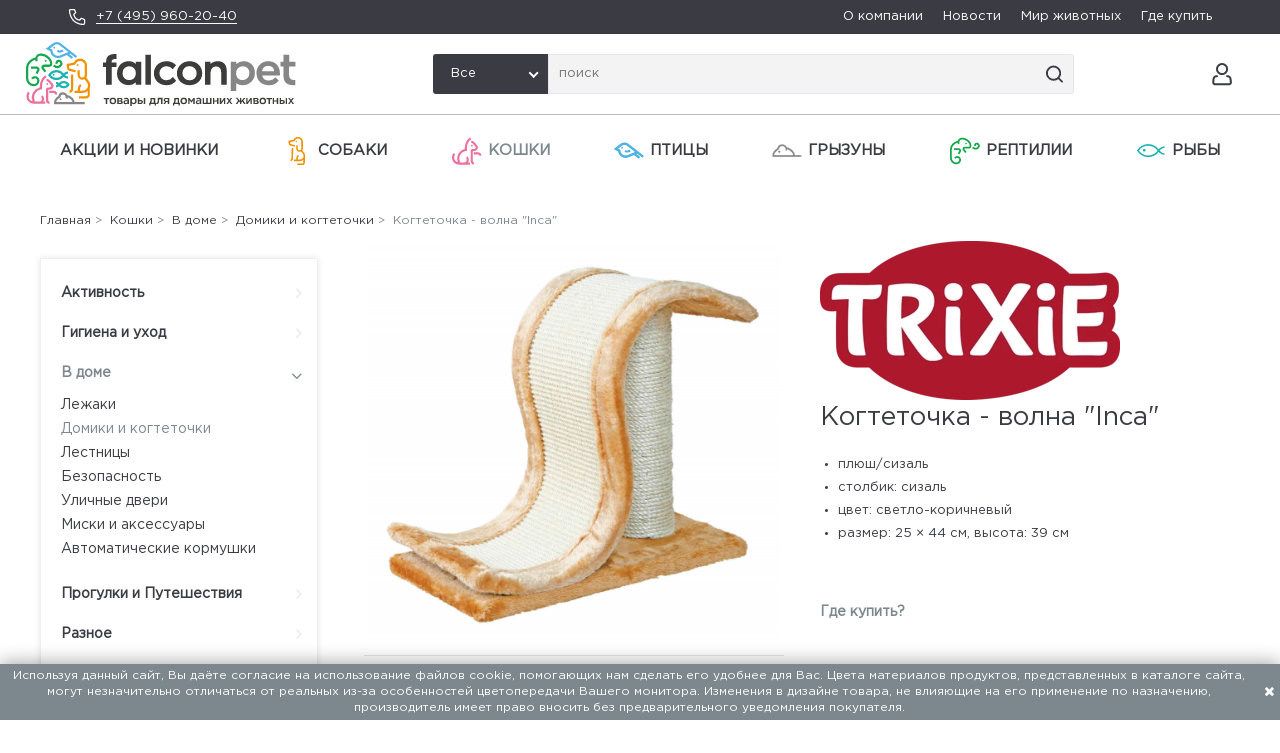

--- FILE ---
content_type: text/html; charset=utf-8
request_url: https://falcon.pet/catalog/product/kogtetochka-volna-inca/
body_size: 8425
content:
<!doctype html><html lang="ru"><head><meta charset="UTF-8"><title>Когтеточка - волна "Inca" заказать онлайн, опт и розница. TRIXIE, FLAMINGO, FLEXI — официальный поставщик в России</title><meta name="description" content="Когтеточка - волна "Inca" от официального представителя торговых марок TRIXIE, FLAMINGO, FLEXI. Большой выбор продукции для домашних животных. Европейское качество, доступные цены. Новинки. Найдите ближайший магазин или закажите онлайн. Гибкие условия для оптовиков и интернет-магазинов, обновляемый ассортимент."><meta name="keywords" content=""><meta http-equiv="X-UA-Compatible" content="ie=edge"><meta name="viewport" content="width=device-width, initial-scale=1, shrink-to-fit=no"><meta name="format-detection" content="telephone=no"><meta name="msapplication-TileColor" content="#da532c"><meta name="theme-color" content="#ffffff"><link rel="apple-touch-icon" sizes="180x180" href="/static/apple-touch-icon.png"><link rel="icon" type="image/png" sizes="32x32" href="/static/favicon-32x32.png"><link rel="icon" type="image/png" sizes="16x16" href="/static/favicon-16x16.png"><link rel="manifest" href="/static/site.webmanifest"><link rel="mask-icon" href="/static/safari-pinned-tab.svg" color="#5bbad5"><link rel="stylesheet" type="text/css" href="/static/css/libs.css"><link rel="stylesheet" type="text/css" href="/static/css/style.css?v=1682410401"><script type="text/javascript">
    (function (m, e, t, r, i, k, a) {
      m[i] = m[i] || function () {
        (m[i].a = m[i].a || []).push(arguments)
      };
      m[i].l = 1 * new Date();
      for (var j = 0; j < document.scripts.length; j++) {
        if (document.scripts[j].src === r) {
          return;
        }
      }
      k = e.createElement(t), a = e.getElementsByTagName(t)[0], k.async = 1, k.src = r, a.parentNode.insertBefore(k, a)
    })
    (window, document, "script", "https://mc.yandex.ru/metrika/tag.js", "ym");

    ym(93269631, "init", {
      clickmap: true,
      trackLinks: true,
      accurateTrackBounce: true,
      webvisor: true,
      ecommerce: "dataLayer"
    });
  </script><noscript><div><img src="https://mc.yandex.ru/watch/93269631" style="position:absolute; left:-9999px;" alt=""/></div></noscript><script>
    window.ga = window.ga || function () {
      (ga.q = ga.q || []).push(arguments)
    };
    ga.l = +new Date;
    ga('create', 'UA-34375725-1', 'auto');
    ga('send', 'pageview');
  </script><script async src='https://www.google-analytics.com/analytics.js'></script></head><body data-lang="ru" class="catalog en"
      data-static="/static/"><div id="container"><header><div class="header__first-line"><div class="header__phone"><img src="/static/img/phone_white.svg" alt=""><a href="tel:+7 (495) 960-20-40">+7 (495) 960-20-40</a></div><div class="header__nav"><a href="/company/history/">О компании</a><a href="/news/">Новости</a><a href="/tips/">Мир животных</a><a href="/partners/">Где купить</a></div></div><div class="header__second-line"><div class="header__logo"><a href="/"><img src="/media/config/falcon__logo.svg" alt=""></a></div><div class="header__search"><select id="main-search-category" class="select-hidden"><option data-display="Все" value="">Все</option><option value="168">Акции и новинки</option><option value="1">Собаки</option><option value="2">Кошки</option><option value="5">Птицы</option><option value="3">Грызуны</option><option value="4">Рептилии</option><option value="6">Рыбы</option></select><div class="header__search-control"><input type="text" class="header__search-input" placeholder="поиск" id="search-input"><ul id="suggest-search" class="suggest-search"></ul><img src="/static/img/magnifier.svg" alt="" class="header__search-button"></div></div><div class="header__icons"><a href="/search/" alt="" style="margin-right: 12px;" class="header__icon-link header__icon-link--search"><img src="/static/img/magnifier.svg" alt="" class="header__icon--svg"></a><a href="#auth-modal" class="login-button header__icon-link"><img src="/static/img/account.svg" alt="" class="header__icon--svg"></a><a href="#" class="header__icon-link header__mobile-btn"><img src="" alt="" class="header__icon--svg"></a></div></div></header><div id="gadget"><div class="header__mobile-search"><select id="mobile-search-category" class="select-hidden"><option data-display="Все" value="">Все</option><option value="168">Акции и новинки</option><option value="1">Собаки</option><option value="2">Кошки</option><option value="5">Птицы</option><option value="3">Грызуны</option><option value="4">Рептилии</option><option value="6">Рыбы</option></select><div class="header__search-control"><input type="text" class="header__search-input" placeholder="поиск" id="mobile-search-input"
               data-url="https://falcon.pet/catalog/product/kogtetochka-volna-inca/"><img src="/static/img/magnifier.svg" alt="" class="header__search-button" id="mobile-search-btn"></div></div><div id="gadget_1"><ul class="level_1"><li class="level_1 "><a href="/catalog/actions-new/" class="top-category-menu-item ">Акции и новинки
                </a><ul class="level_2"><li class="level_2"><a href="/catalog/novinki-flamingo/">
                            Новинки FLAMINGO
                          </a></li><li class="level_2"><a href="/catalog/novinki-trixie/">
                            Новинки TRIXIE
                          </a></li><li class="level_2"><a href="/catalog/novinki-flexi/">
                            Новинки FLEXI
                          </a></li><li class="level_2"><a href="/catalog/snyato-s-proizvodstva/">
                            Снято с производства/продажи
                          </a></li></ul></li><li class="level_1 "><a href="/catalog/sobaki/" class="top-category-menu-item "><object type="image/svg+xml" class="top-category-menu-icon" data="/media/%D0%A1%D0%BB%D0%BE%D0%B8_6_CiMNaKz.svg">icon
                    </object>Собаки
                </a><ul class="level_2"><li class="level_2"><a href="/catalog/aktivnosti/">
                            Активность
                          </a><ul class="level_3"><li class="level_3 "><a href="/catalog/sobaki-igrushki/" class="">
                                      Игрушки
                                    </a></li><li class="level_3 "><a href="/catalog/sobaki-igrushki-dlya-lakomsv-i-razvitiya/" class="">
                                      Игрушки для лакомств и развития
                                    </a></li><li class="level_3 "><a href="/catalog/igrushki-dlya-aktivnih-igr/" class="">
                                      Игрушки для активных игр
                                    </a></li><li class="level_3 "><a href="/catalog/igrushki-dlya-chistki-zubov/" class="">
                                      Игрушки для чистки зубов
                                    </a></li><li class="level_3 "><a href="/catalog/plavayuschie-igrushki/" class="">
                                      Плавающие игрушки
                                    </a></li></ul></li><li class="level_2"><a href="/catalog/progulki-i-puteshestviya/">
                            Прогулки и Путешествия
                          </a><ul class="level_3"><li class="level_3 "><a href="/catalog/sobaki-povodki/" class="">
                                      Поводки
                                    </a></li><li class="level_3 "><a href="/catalog/sobaki-osheyniki/" class="">
                                      Ошейники
                                    </a></li><li class="level_3 "><a href="/catalog/povodki-ruletki-flexi-i-aksessuari/" class="">
                                      Поводки-рулетки flexi и аксессуары
                                    </a></li><li class="level_3 "><a href="/catalog/sobaki-shleyki/" class="">
                                      Шлейки
                                    </a></li><li class="level_3 "><a href="/catalog/sobaki-transportirovka-i-puteshestviya/" class="">
                                      Транспортировка и путешествия
                                    </a></li><li class="level_3 "><a href="/catalog/veloprogulki-i-beg/" class="">
                                      Велопрогулки и бег
                                    </a></li><li class="level_3 "><a href="/catalog/vidimost-v-temnote/" class="">
                                      Видимость в темноте
                                    </a></li><li class="level_3 "><a href="/catalog/sobaki-odezhda/" class="">
                                      Одежда
                                    </a></li><li class="level_3 "><a href="/catalog/sobaki-bezopasnost/" class="">
                                      Безопасность
                                    </a></li><li class="level_3 "><a href="/catalog/pakety-i-konteynery/" class="">
                                      Пакеты и контейнеры
                                    </a></li></ul></li><li class="level_2"><a href="/catalog/v-dome/">
                            В доме
                          </a><ul class="level_3"><li class="level_3 "><a href="/catalog/sobaki-miski-i-aksessuary/" class="">
                                      Миски и аксессуары
                                    </a></li><li class="level_3 "><a href="/catalog/sobaki-lezhaki/" class="">
                                      Лежаки и подстилки
                                    </a></li><li class="level_3 "><a href="/catalog/sobaki-ulichnye-dveri/" class="">
                                      Уличные двери
                                    </a></li><li class="level_3 "><a href="/catalog/lestnitsy-i-peregorodki/" class="">
                                      Лестницы и перегородки
                                    </a></li><li class="level_3 "><a href="/catalog/budki-i-basseyny/" class="">
                                      Будки и бассейны
                                    </a></li><li class="level_3 "><a href="/catalog/ukhod-za-schenkami/" class="">
                                      Уход за щенками
                                    </a></li><li class="level_3 "><a href="/catalog/sobaki-avtomaticheskie-kormushki-i-poilki/" class="">
                                      Автоматические кормушки и поилки
                                    </a></li></ul></li><li class="level_2"><a href="/catalog/trenirovka-i-sport/">
                            Тренировка и спорт
                          </a><ul class="level_3"><li class="level_3 "><a href="/catalog/agility/" class="">
                                      Аджилити
                                    </a></li><li class="level_3 "><a href="/catalog/trenirovka-sobaki/" class="">
                                      Тренировка
                                    </a></li><li class="level_3 "><a href="/catalog/trosovye-povodki/" class="">
                                      Тросовые поводки
                                    </a></li><li class="level_3 "><a href="/catalog/sumki-dlya-lakomstv-tovari-dlya-trenirovok/" class="">
                                      Сумки для лакомств/Товары для дрессировки
                                    </a></li><li class="level_3 "><a href="/catalog/aktivnye-igry/" class="">
                                      Активные игры
                                    </a></li></ul></li><li class="level_2"><a href="/catalog/gigiena-i-ukhod/">
                            Гигиена и уход
                          </a><ul class="level_3"><li class="level_3 "><a href="/catalog/sobaki-ukhod-za-sherstyu/" class="">
                                      Уход за шерстью
                                    </a></li><li class="level_3 "><a href="/catalog/ukhod-za-lapami-i-kogtyami/" class="">
                                      Уход за лапами и когтями
                                    </a></li><li class="level_3 "><a href="/catalog/sobaki-sredstva-gigieny/" class="">
                                      Средства гигиены
                                    </a></li><li class="level_3 "><a href="/catalog/sobaki-borba-s-parazitami/" class="">
                                      Борьба с паразитами
                                    </a></li></ul></li><li class="level_2"><a href="/catalog/sobaki-raznoe/">
                            Разное
                          </a><ul class="level_3"><li class="level_3 "><a href="/catalog/tovary-dlya-reabilitatsii-i-pozhilykh-zhivotnykh/" class="">
                                      Товары для реабилитации и пожилых животных
                                    </a></li><li class="level_3 "><a href="/catalog/okhlazhdayuschie-tovary/" class="">
                                      Охлаждающие товары
                                    </a></li><li class="level_3 "><a href="/catalog/rozhdestvenskie-tovary/" class="">
                                      Рождественские товары
                                    </a></li></ul></li></ul></li><li class="level_1 active_tree"><a href="/catalog/koshki/" class="top-category-menu-item active_tree"><object type="image/svg+xml" class="top-category-menu-icon" data="/media/%D0%A1%D0%BB%D0%BE%D0%B8_3_a0j1yTJ.svg">icon
                    </object>Кошки
                </a><ul class="level_2"><li class="level_2"><a href="/catalog/cat-aktivnost/">
                            Активность
                          </a><ul class="level_3"><li class="level_3 "><a href="/catalog/igrushki-koshki/" class="">
                                      Игрушки
                                    </a></li><li class="level_3 "><a href="/catalog/igrushki-dlya-lakomstv-i-razvitiya-koshki/" class="">
                                      Игрушки для лакомств и развития
                                    </a></li><li class="level_3 "><a href="/catalog/tonneli-koshki/" class="">
                                      Тоннели
                                    </a></li></ul></li><li class="level_2"><a href="/catalog/cat-gigiena-i-ukhod/">
                            Гигиена и уход
                          </a><ul class="level_3"><li class="level_3 "><a href="/catalog/ukhod-za-sherstyu-koshki/" class="">
                                      Уход за шерстью
                                    </a></li><li class="level_3 "><a href="/catalog/ukhod-za-lapami-i-kogtyami-koshki/" class="">
                                      Уход за лапами и когтями
                                    </a></li><li class="level_3 "><a href="/catalog/tualety-i-aksessuary-koshki/" class="">
                                      Туалеты и аксессуары
                                    </a></li><li class="level_3 "><a href="/catalog/ot-blokh-kleschey-i-parazitov-koshki/" class="">
                                      От блох, клещей и паразитов
                                    </a></li><li class="level_3 "><a href="/catalog/sredstva-gigieny-koshki/" class="">
                                      Средства гигиены
                                    </a></li></ul></li><li class="level_2"><a href="/catalog/cat-v-dome/">
                            В доме
                          </a><ul class="level_3"><li class="level_3 "><a href="/catalog/lezhaki-koshki/" class="">
                                      Лежаки
                                    </a></li><li class="level_3 active"><a href="/catalog/domiki-i-kogtetochki-koshki/" class="active">
                                      Домики и когтеточки
                                    </a></li><li class="level_3 "><a href="/catalog/lestnitsy-koshki/" class="">
                                      Лестницы
                                    </a></li><li class="level_3 "><a href="/catalog/bezopasnost-koshki/" class="">
                                      Безопасность
                                    </a></li><li class="level_3 "><a href="/catalog/ulichnye-dveri-koshki/" class="">
                                      Уличные двери
                                    </a></li><li class="level_3 "><a href="/catalog/miski-i-aksessuary-koshki/" class="">
                                      Миски и аксессуары
                                    </a></li><li class="level_3 "><a href="/catalog/avtomaticheskie-kormushki-koshki/" class="">
                                      Автоматические кормушки
                                    </a></li></ul></li><li class="level_2"><a href="/catalog/cat-progulki/">
                            Прогулки и Путешествия
                          </a><ul class="level_3"><li class="level_3 "><a href="/catalog/osheyniki-koshki/" class="">
                                      Ошейники
                                    </a></li><li class="level_3 "><a href="/catalog/shleyki-s-povodkami-koshki/" class="">
                                      Шлейки с поводками
                                    </a></li><li class="level_3 "><a href="/catalog/transportirovka-i-puteshestviya-koshki/" class="">
                                      Транспортировка и путешествия
                                    </a></li><li class="level_3 "><a href="/catalog/bezopasnost-ulitsa-koshki/" class="">
                                      Безопасность
                                    </a></li><li class="level_3 "><a href="/catalog/vidimost-koshki/" class="">
                                      Видимость в темноте
                                    </a></li></ul></li><li class="level_2"><a href="/catalog/cat-raznoe/">
                            Разное
                          </a><ul class="level_3"><li class="level_3 "><a href="/catalog/rozhdestvenskie-tovary-koshki/" class="">
                                      Рождественские товары
                                    </a></li></ul></li></ul></li><li class="level_1 "><a href="/catalog/ptitsy/" class="top-category-menu-item "><object type="image/svg+xml" class="top-category-menu-icon" data="/media/%D0%A1%D0%BB%D0%BE%D0%B8_2_7FTbcL9.svg">icon
                    </object>Птицы
                </a><ul class="level_2"><li class="level_2"><a href="/catalog/aksessuary-dlya-kletok-ptitsi/">
                            Аксессуары для клеток
                          </a><ul class="level_3"><li class="level_3 "><a href="/catalog/kormushki-i-poilki-ptitsi/" class="">
                                      Кормушки и поилки
                                    </a></li><li class="level_3 "><a href="/catalog/kupalki/" class="">
                                      Купалки
                                    </a></li><li class="level_3 "><a href="/catalog/zhyordochki-kacheli-lestnitsy/" class="">
                                      Жёрдочки, качели, лестницы
                                    </a></li><li class="level_3 "><a href="/catalog/gnyozda/" class="">
                                      Гнёзда
                                    </a></li></ul></li><li class="level_2"><a href="/catalog/aktivnost-ptitsi/">
                            Активность
                          </a><ul class="level_3"><li class="level_3 "><a href="/catalog/igrushki-ptitsi/" class="">
                                      Игрушки
                                    </a></li><li class="level_3 "><a href="/catalog/igrovye-ploschadki/" class="">
                                      Игровые площадки
                                    </a></li><li class="level_3 "><a href="/catalog/trenirovka-ptitsi/" class="">
                                      Тренировка
                                    </a></li></ul></li><li class="level_2"><a href="/catalog/transportirovka-ptitsi/">
                            Транспортировка
                          </a></li><li class="level_2"><a href="/catalog/ulichnye-kormushki-i-skvorechniki/">
                            Уличные кормушки и скворечники
                          </a><ul class="level_3"><li class="level_3 "><a href="/catalog/ulichnye-kormushki/" class="">
                                      Уличные кормушки
                                    </a></li><li class="level_3 "><a href="/catalog/skvorechniki/" class="">
                                      Скворечники
                                    </a></li><li class="level_3 "><a href="/catalog/kuryatniki/" class="">
                                      Курятники
                                    </a></li></ul></li><li class="level_2"><a href="/catalog/raznoe-ptitsi/">
                            Разное
                          </a></li></ul></li><li class="level_1 "><a href="/catalog/gryzuny/" class="top-category-menu-item "><object type="image/svg+xml" class="top-category-menu-icon" data="/media/%D0%A1%D0%BB%D0%BE%D0%B8_4.svg">icon
                    </object>Грызуны
                </a><ul class="level_2"><li class="level_2"><a href="/catalog/aktivnost-grizuni/">
                            Активность
                          </a><ul class="level_3"><li class="level_3 "><a href="/catalog/igrushki-grizuni/" class="">
                                      Игрушки
                                    </a></li><li class="level_3 "><a href="/catalog/trenirovka-grizuni/" class="">
                                      Тренировка и развитие
                                    </a></li><li class="level_3 "><a href="/catalog/kolyosa-dlya-bega/" class="">
                                      Колёса для бега
                                    </a></li><li class="level_3 "><a href="/catalog/aksessuary-dlya-kletok/" class="">
                                      Аксессуары для клеток
                                    </a></li></ul></li><li class="level_2"><a href="/catalog/Dom-grizuni/">
                            Дом
                          </a><ul class="level_3"><li class="level_3 "><a href="/catalog/domiki-grizuni/" class="">
                                      Домики
                                    </a></li><li class="level_3 "><a href="/catalog/lezhaki-peschery-tunneli-grizuni/" class="">
                                      Лежаки, пещеры, тоннели
                                    </a></li><li class="level_3 "><a href="/catalog/kletki-grizuni/" class="">
                                      Клетки
                                    </a></li><li class="level_3 "><a href="/catalog/ulichnye-kletki/" class="">
                                      Уличные клетки
                                    </a></li></ul></li><li class="level_2"><a href="/catalog/transportirovka-grizuni/">
                            Прогулки и Путешествия
                          </a><ul class="level_3"><li class="level_3 "><a href="/catalog/shleyki-grizuni/" class="">
                                      Шлейки
                                    </a></li><li class="level_3 "><a href="/catalog/transportnye-boksy-i-perenoski/" class="">
                                      Транспортные боксы и переноски
                                    </a></li><li class="level_3 "><a href="/catalog/zagony-i-aksessuari/" class="">
                                      Загоны и аксессуары
                                    </a></li></ul></li><li class="level_2"><a href="/catalog/miski-i-poilki-grizuni/">
                            Миски и поилки
                          </a><ul class="level_3"><li class="level_3 "><a href="/catalog/miski-i-poilki/" class="">
                                      Миски и поилки
                                    </a></li><li class="level_3 "><a href="/catalog/kormushki-dlya-sena/" class="">
                                      Кормушки для сена
                                    </a></li></ul></li><li class="level_2"><a href="/catalog/gigiena-i-ukhod-grisuni/">
                            Гигиена и уход
                          </a><ul class="level_3"><li class="level_3 "><a href="/catalog/ukhod-za-sherstyu-grizuni/" class="">
                                      Уход за шерстью
                                    </a></li><li class="level_3 "><a href="/catalog/ukhod-za-kogtyami-grizinu/" class="">
                                      Уход за когтями
                                    </a></li><li class="level_3 "><a href="/catalog/tualety-i-podstilki-grizuni/" class="">
                                      Туалеты и подстилки
                                    </a></li><li class="level_3 "><a href="/catalog/ot-blokh-kleschey-i-parazitov/" class="">
                                      От блох, клещей и паразитов
                                    </a></li><li class="level_3 "><a href="/catalog/sredstva-gigieny-grizuni/" class="">
                                      Средства гигиены
                                    </a></li></ul></li><li class="level_2"><a href="/catalog/raznoe-grizuni/">
                            Разное
                          </a></li></ul></li><li class="level_1 "><a href="/catalog/reptilii/" class="top-category-menu-item "><object type="image/svg+xml" class="top-category-menu-icon" data="/media/%D0%A1%D0%BB%D0%BE%D0%B8_3_1.svg">icon
                    </object>Рептилии
                </a><ul class="level_2"><li class="level_2"><a href="/catalog/oborudovanie-dlya-terrariumov/">
                            Оборудование для террариумов
                          </a><ul class="level_3"><li class="level_3 "><a href="/catalog/monitoring-i-kontrol/" class="">
                                      Мониторинг и контроль
                                    </a></li></ul></li><li class="level_2"><a href="/catalog/aksessuary-dlya-terrariumov/">
                            Аксессуары для террариумов
                          </a><ul class="level_3"><li class="level_3 "><a href="/catalog/substraty-i-peski/" class="">
                                      Субстраты и пески
                                    </a></li><li class="level_3 "><a href="/catalog/dekorativnye-elementy/" class="">
                                      Декоративные элементы
                                    </a></li><li class="level_3 "><a href="/catalog/miski-terrarium/" class="">
                                      Миски
                                    </a></li></ul></li><li class="level_2"><a href="/catalog/razvedenie/">
                            Разведение
                          </a></li><li class="level_2"><a href="/catalog/transportirovka-reptilii/">
                            Транспортировка
                          </a></li></ul></li><li class="level_1 "><a href="/catalog/ryby/" class="top-category-menu-item "><object type="image/svg+xml" class="top-category-menu-icon" data="/media/%D0%A1%D0%BB%D0%BE%D0%B8_5_5.svg">icon
                    </object>Рыбы
                </a><ul class="level_2"><li class="level_2"><a href="/catalog/oborudovanie-dlya-akvariumov/">
                            Оборудование для аквариумов
                          </a></li><li class="level_2"><a href="/catalog/dekorativnye-elementy-ribi/">
                            Декоративные элементы
                          </a></li><li class="level_2"><a href="/catalog/chistka/">
                            Чистка
                          </a></li><li class="level_2"><a href="/catalog/sachki/">
                            Сачки
                          </a></li><li class="level_2"><a href="/catalog/razvedenie-i-karantin/">
                            Разведение и карантин
                          </a></li></ul></li></ul></div><div class="header__mobile-nav"><a href="/company/history/">О компании</a><a href="/news/">Новости</a><a href="/tips/">Мир животных</a><a href="/partners/">Где купить</a><div class="header__phone"><img src="/static/img/phone.svg" alt=""><a href="tel:+7 (495) 960-20-40">+7 (495) 960-20-40</a></div></div></div></div><div id="container_2"><div class="content_wrapper"><div id="menu"><div id="menu_3"><ul class="level_2"><li class="level_2 "><a href="/catalog/cat-aktivnost/" class="">Активность</a></li><li class="level_2 "><a href="/catalog/cat-gigiena-i-ukhod/" class="">Гигиена и уход</a></li><li class="level_2 active_tree"><a href="/catalog/cat-v-dome/" class="active_tree">В доме</a><ul class="level_3"><li class="level_3 "><a href="/catalog/lezhaki-koshki/" class="">Лежаки</a></li><li class="level_3 active"><a href="/catalog/domiki-i-kogtetochki-koshki/" class="active">Домики и когтеточки</a></li><li class="level_3 "><a href="/catalog/lestnitsy-koshki/" class="">Лестницы</a></li><li class="level_3 "><a href="/catalog/bezopasnost-koshki/" class="">Безопасность</a></li><li class="level_3 "><a href="/catalog/ulichnye-dveri-koshki/" class="">Уличные двери</a></li><li class="level_3 "><a href="/catalog/miski-i-aksessuary-koshki/" class="">Миски и аксессуары</a></li><li class="level_3 "><a href="/catalog/avtomaticheskie-kormushki-koshki/" class="">Автоматические кормушки</a></li></ul></li><li class="level_2 "><a href="/catalog/cat-progulki/" class="">Прогулки и Путешествия</a></li><li class="level_2 "><a href="/catalog/cat-raznoe/" class="">Разное</a></li></ul><div id="menu_4"><img alt="Домики и когтеточки" src="/media/categories/2019/07/Scratching.jpg.200x200_q90_box-0%2C10%2C200%2C210.jpg"></div><div id="menu_5"><div class="category_description_2"><div class="cat_desc_inner">Всем кошкам нужно собственное место и возможность уединиться и отдохнуть. Наши домики подойдут как для отдыха, так и для активного времяпрепровождения, в них достаточно места для игр, по ним можно залезать на верхние уровни, прятаться, точить о них когти. Благодаря разнообразному дизайну и цвету вы сможете подобрать для своего питомца домик, который идеально впишется в ваш интерьер. Так же в данном разделе представлены когтеточки, как отдельно стоящие, так и для монтажа на удобные для вас поверхности.</div></div></div></div></div><div id="content"><div id="content_1"><div class="col-xs-12 content-column"><div class="infobar"><span><a href="/">Главная</a>&nbsp;&gt;&nbsp;

  
    
      <a href="/catalog/koshki/">Кошки</a>&nbsp;&gt;&nbsp;
    
      <a href="/catalog/cat-v-dome/">В доме</a>&nbsp;&gt;&nbsp;
    
      <a href="/catalog/domiki-i-kogtetochki-koshki/">Домики и когтеточки</a>&nbsp;&gt;&nbsp;
    
  

  Когтеточка - волна "Inca"

</span></div><div class="toolbar card"></div><div id="itemcard"><div id="itemcard_left"><div class="item_main_image"><div class="item_main_image_layer1"><div class="product-list-image-wrap"><a href="/media/products/2019/09/04/4341-1.jpg" class="MagicZoomPlus" id="zoom"
                 data-options="textHoverZoomHint:; textClickZoomHint:; textExpandHint:"
                 data-mobile-options="textTouchZoomHint:; textClickZoomHint:; textExpandHint:" rel="zoom-position: custom; selectors-effect: false; zoom-width: 360px; zoom-height: 300px; zoom-fade:true; smoothing-speed:17; background-opacity:10; loading-msg: Загрузка..."><img src="/media/products/2019/09/04/4341-1.jpg" alt="Когтеточка - волна "Inca"" style="object-fit: contain;"></a></div></div><div id="zoom-big"></div></div><div class="item_images"><ul id="lightSlider" style="padding: 0 0 0 33px;"><li><a href="/media/products/2019/09/04/4341-1.jpg" rel="zoom-id:zoom;thumb-id:zoom;" rev="/media/products/2019/09/04/4341-1.jpg"><img src="/media/products/2019/09/04/4341-1.jpg" alt="Когтеточка - волна "Inca""/></a></li><li><a href="/media/products/images/2019/09/04/4341-2.jpg" rel="zoom-id:zoom;thumb-id:zoom;" rev="/media/products/images/2019/09/04/4341-2.jpg"><img src="/media/products/images/2019/09/04/4341-2.jpg" alt="Когтеточка - волна "Inca""/></a></li><li><a href="/media/products/images/2019/09/04/4341-3.jpg" rel="zoom-id:zoom;thumb-id:zoom;" rev="/media/products/images/2019/09/04/4341-3.jpg"><img src="/media/products/images/2019/09/04/4341-3.jpg" alt="Когтеточка - волна "Inca""/></a></li></ul></div></div><div id="itemcard_right"><div id="brand_logo_itemcard"><div class="itemcard_brand_logo"><a href="/brands/trixie-brand/"><img src="/media/TRIXIE_LOGO_RGB_Rot_NEW2024_oGGvdfW.webp" alt=""></a></div></div><h1>Когтеточка - волна "Inca"</h1><div class="product-description"><ul><li>плюш/сизаль</li><li>столбик: сизаль</li><li>цвет: светло-коричневый</li><li>размер: 25 &times; 44 см, высота: 39 см</li></ul></div><div class="clearfloat"></div><div class="more_infos"></div><div class="product-page-where-to-buy"><a href="/partners/"><h3>Где купить?</h3></a></div></div><div class="itemcard_variants full-width" style="overflow: hidden;"><div class="infotext">Доступные версии</div><table class="itemlist product-sku-list"><tbody><tr><td></td><td>Артикул</td><td>Описание</td></tr><tr id="4341" class="item_is_variant item_has_picture "><td style="width: 50px;" align="center"><div><a href="/media/sku/2024/10/eb81e0a5-6662-4b48-8d54-ad056a32e382.jpg" class="MagicZoom" data-options="zoomMode: off; hint: off;"><img src="/media/sku/2024/10/eb81e0a5-6662-4b48-8d54-ad056a32e382.jpg" alt="4341"></a></div></td><td style="width: 100px;"><div>4341</div></td><td><div>Когтеточка - волна "Inca", 39 см, сизаль/плюш, светло - коричневый</div></td></tr></tbody></table></div><div class="fit_items"><div class="infotext fit_item">Рекомендуемые товары</div><div class="itemcard_list2"><div class="itemlist2"><a href="/catalog/product/kogtetochka/" class="product-link"><div class="itemlist2_image"><div class="itemlist2_image_layer1"><img src="/media/products/2019/09/04/4303-1.jpg" alt="Когтеточка"></div></div><div class="itemlist2_description"><p>
                      #4303
                      
                    </p><strong>Когтеточка</strong></div></a></div><div class="itemlist2"><a href="/catalog/product/sovok-dlja-koshachego-tualeta-s-podstavkoj/" class="product-link"><div class="itemlist2_image"><div class="itemlist2_image_layer1"><img src="/media/products/2019/09/13/40475-1.jpg" alt="Совок для кошачьего туалета с подставкой"></div></div><div class="itemlist2_description"><strong>Совок для кошачьего туалета с подставкой</strong></div></a></div><div class="itemlist2"><a href="/catalog/product/igrushka-dlya-koshek-mysh-laly/" class="product-link"><div class="itemlist2_image"><div class="itemlist2_image_layer1"><img src="/media/products/2023/04/03/46015_E_01.jpg" alt="Игрушка для кошек мышь Laly"></div></div><div class="itemlist2_description"><strong>Игрушка для кошек мышь Laly</strong></div></a></div></div></div></div></div><div class="clearfloat"></div></div></div></div><div id="footer"><div class="footer_wrapper"><div id="footer_1" class="col-xs-9"><ul class="level_1"><li class="level_1"><a href="/company/history/">О компании</a><ul class="level_2"><li class="level_2"><a href="/company/history/">История</a></li><li class="level_2"><a href="/vakansii/">Работа и карьера</a></li><li class="level_2"><a href="/Confidentsialnost/">Конфиденциальность</a></li></ul></li><li class="level_1"><a href="/dealer/">Партнёрам</a><ul class="level_2"><li class="level_2"><a href="/dealer/">Стать партнёром</a></li><li class="level_2"><a href="/password/">Восстановить пароль</a></li></ul></li><li class="level_1"><a href="/contact/">Контакты</a><ul class="level_2"><li class="level_2"><a href="/partners/">Где купить</a></li></ul></li><li class="level_1"><a href="/tips/">Мир животных</a><ul class="level_2"><li class="level_2"><a href="/tips/">Полезные советы</a></li></ul></li><li class="level_1"><a href="/news">Новости</a><ul class="level_2"><li class="level_2"><a href="/news/novie_produkty/">Новые продукты</a></li><li class="level_2"><a href="/news/sobytiya/">События</a></li></ul></li></ul></div><div id="footer_2" class="col-xs-3"><div class="component clearfix info"><div class="textcontent footer-info"><span class="footer__logo"><a href="/"><img src="/media/config/Logo_white_R6zDlzD.svg" alt=""></a></span><div><strong></strong></div><div>
              129337, г. Москва, ул. Красная Сосна, д. 2, корп. 1, стр. 1
            </div><div><a href="tel:+ 7 (495) 960-20-40">+ 7 (495) 960-20-40</a><br><a href="tel:+ 7 (495) 122-25-18">+ 7 (495) 122-25-18</a></div></div></div></div><div class="col-xs-12"><div class="footer__copyright"><span>ООО «ФАЛКОН ПЕТ». Мы поставляем товары для домашних животных с 1994 года.</span><span><a href="https://facefamily.agency/">Разработка сайта — FACE FAMILY</a></span></div></div></div></div></div><div id="cookie-bar"><div>Используя данный сайт, Вы даёте согласие на использование файлов cookie, помогающих нам сделать его удобнее для Вас. Цвета материалов продуктов, представленных в каталоге сайта, могут незначительно отличаться от реальных из-за особенностей цветопередачи Вашего монитора. Изменения в дизайне товара, не влияющие на его применение по назначению, производитель имеет право вносить без предварительного уведомления покупателя.</div><button type="button" class="close-cookie-bar"><i class="fa fa-close"></i></button></div><div id="auth-modal"><button class="close"><span class="close_dom_window fa fa-close"></span></button><br><div class="component clearfix login"><div class="login" id="sitepart_"><div id="login_errors" class="errorbox"></div><form id="form_shop_login" name="form_shop_login" method="POST"
            novalidate action="/user/login/"><h2>Вход для зарегистрированных пользователей (Дилеров)</h2><input type="hidden" name="csrfmiddlewaretoken" value="tZDritJaOuPHMdfGZ9ld7f5YjgG27My3F4h0TctVjJF63JbVXmZwoHCe4fJd19AE"><div><div class="label"><label for="input_login">Логин</label></div><div class="input"><input type="text" name="username" id="input_login"></div></div><div><div class="label"><label for="input_password">Пароль</label></div><div class="input"><input type="password" name="password" id="input_password"></div></div><div class="submit_button"><input type="submit" value="Авторизоваться" class="form-submit-button"></div><div class="buttons"><a href="/dealer/">Стать дилером</a><a href="/password/">Забыли пароль?</a></div></form></div></div></div><div id="confirm-modal"><button class="close"><span class="close_dom_window fa fa-close"></span></button><div class="component clearfix"><div class="message">Вы уверены, что хотите очистить корзину?</div><div class="buttons"><input type="button" value="Да" class="confirm-clear-cart"><input type="button" value="Нет" class="close-confirm-modal"></div></div></div><div id="confirm-clear-waitings"><button class="close"><span class="close_dom_window fa fa-close"></span></button><div class="component clearfix"><div class="message">Вы уверены, что хотите очистить лист ожидания?</div><div class="buttons"><input type="button" value="Да" class="confirm-clear-waitings-button"><input type="button" value="Нет" class="close-confirm-modal"></div></div></div><div id="confirm-cancel-order"><button class="close"><span class="close_dom_window fa fa-close"></span></button><div class="component clearfix"><div class="message">Вы уверены, что хотите отменить заказ?</div><div class="buttons"><input type="button" value="Да" class="confirm-cancel-order-button" id="cancel-order-id"><input type="button" value="Нет" class="close-confirm-modal"></div></div></div><div id="ajax-indicator" class="mz-loading shown"></div><script type="text/javascript" src="/static/js/libs.min.js"></script><script type="text/javascript" src="/static/js/main.js?v=1682410401"></script><script type="text/javascript" src="/static/js/magiczoomplus.min.js"></script><script type="text/javascript" src="/static/js/lightslider.min.js"></script><script type="text/javascript">

    $(document).ready(function () {
      $("#lightSlider").lightSlider();

      
    });

  </script></body></html>

--- FILE ---
content_type: text/css
request_url: https://falcon.pet/static/css/libs.css
body_size: 62694
content:
@charset "UTF-8";

@font-face {
	font-family: 'GothamPro';
	src: url('../fonts/GothamPro.eot');
	src: local('Gotham Pro'), local('GothamPro'),
		url('../fonts/GothamPro.eot?#iefix') format('embedded-opentype'),
		url('../fonts/GothamPro.woff') format('woff'),
		url('../fonts/GothamPro.ttf') format('truetype');
	font-weight: normal;
	font-style: normal;
}

@font-face {
	font-family: 'GothamProBold';
	src: url('../fonts/GothamPro-Bold.eot');
	src: local('../fonts/Gotham Pro Bold'), local('GothamPro-Bold'),
		url('../fonts/GothamPro-Bold.eot?#iefix') format('embedded-opentype'),
		url('../fonts/GothamPro-Bold.woff') format('woff'),
		url('../fonts/GothamPro-Bold.ttf') format('truetype');
	font-weight: bold;
	font-style: normal;
}
* {
  line-height: 1.4;
}
article,
aside,
details,
figcaption,
figure,
footer,
header,
hgroup,
main,
menu,
nav,
section,
summary {
  display: block
}

audio,
canvas,
progress,
video {
  display: inline-block;
  vertical-align: baseline
}

audio:not([controls]) {
  display: none;
  height: 0
}

[hidden],
template {
  display: none
}

abbr[title] {
  border-bottom: 1px dotted
}

dfn {
  font-style: italic
}

mark {
  background: #ff0;
  color: #000
}

small {
  font-size: 80%
}

sub,
sup {
  font-size: 75%;
  line-height: 0;
  position: relative;
  vertical-align: baseline
}

sup {
  top: -.5em
}

sub {
  bottom: -.25em
}

svg:not(:root) {
  overflow: hidden
}

figure {
  margin: 1em 40px
}

hr {
  -webkit-box-sizing: content-box;
  -moz-box-sizing: content-box;
  box-sizing: content-box;
  height: 0
}

pre {
  overflow: auto
}

code,
kbd,
pre,
samp {
  font-family: monospace, monospace;
  font-size: 1em
}

fieldset {
  border: 1px solid silver;
  margin: 0 2px;
  padding: .35em .625em .75em
}

legend {
  border: 0;
  padding: 0
}

textarea {
  overflow: auto
}

optgroup {
  font-weight: 700
}

figure {
  margin: 0
}

img {
  vertical-align: middle
}

#main_slideshow {
  height: 650px;
  background-color: #ffffff
}

.carousel-inner > .item > a > img,
.carousel-inner > .item > img,
.img-responsive {
  width: 100%;
  height: auto;
  display: block
}

.img-rounded {
  border-radius: 6px
}

.img-thumbnail {
  padding: 4px;
  line-height: 1.42857143;
  background-color: #fff;
  border: 1px solid #ddd;
  border-radius: 4px;
  -webkit-transition: all .2s ease-in-out;
  -o-transition: all .2s ease-in-out;
  transition: all .2s ease-in-out;
  display: inline-block;
  max-width: 100%;
  height: auto
}

.img-circle {
  border-radius: 50%
}

hr {
  margin-top: 20px;
  margin-bottom: 20px;
  border: 0;
  border-top: 1px solid #eee
}

.sr-only {
  position: absolute;
  width: 1px;
  height: 1px;
  margin: -1px;
  padding: 0;
  overflow: hidden;
  clip: rect(0, 0, 0, 0);
  border: 0
}

.sr-only-focusable:active,
.sr-only-focusable:focus {
  position: static;
  width: auto;
  height: auto;
  margin: 0;
  overflow: visible;
  clip: auto
}

[role=button] {
  cursor: pointer
}

.fade {
  opacity: 0;
  -webkit-transition: opacity .15s linear;
  -o-transition: opacity .15s linear;
  transition: opacity .15s linear
}

.fade.in {
  opacity: 1
}

.collapse {
  display: none
}

.collapse.in {
  display: block
}

tr.collapse.in {
  display: table-row
}

tbody.collapse.in {
  display: table-row-group
}

.collapsing {
  position: relative;
  height: 0;
  overflow: hidden;
  -webkit-transition-property: height, visibility;
  -o-transition-property: height, visibility;
  transition-property: height, visibility;
  -webkit-transition-duration: .35s;
  -o-transition-duration: .35s;
  transition-duration: .35s;
  -webkit-transition-timing-function: ease;
  -o-transition-timing-function: ease;
  transition-timing-function: ease
}

.carousel {
  position: relative
}

.carousel-inner {
  position: relative;
  overflow: hidden;
  width: 100%;
  height: 650px
}

.carousel-inner > .item {
  display: none;
  -webkit-transition: .6s ease-in-out left;
  -o-transition: .6s ease-in-out left;
  transition: .6s ease-in-out left;
  height: 650px
}

.carousel-inner > .item > a > img,
.carousel-inner > .item > img {
  line-height: 1;
  position: absolute;
  top: 0
}

@media all and (transform-3d),
(-webkit-transform-3d) {
  .carousel-inner > .item {
    -webkit-transition: -webkit-transform .6s ease-in-out;
    -o-transition: -o-transform .6s ease-in-out;
    transition: transform .6s ease-in-out;
    -webkit-backface-visibility: hidden;
    backface-visibility: hidden;
    -webkit-perspective: 1000px;
    perspective: 1000px
  }

  .carousel-inner > .item.active.right,
  .carousel-inner > .item.next {
    -webkit-transform: translate3d(100%, 0, 0);
    transform: translate3d(100%, 0, 0);
    left: 0
  }

  .carousel-inner > .item.active.left,
  .carousel-inner > .item.prev {
    -webkit-transform: translate3d(-100%, 0, 0);
    transform: translate3d(-100%, 0, 0);
    left: 0
  }

  .carousel-inner > .item.active,
  .carousel-inner > .item.next.left,
  .carousel-inner > .item.prev.right {
    -webkit-transform: translate3d(0, 0, 0);
    transform: translate3d(0, 0, 0);
    left: 0
  }
}

.carousel-inner > .active,
.carousel-inner > .next,
.carousel-inner > .prev {
  display: block
}

.carousel-inner > .active {
  left: 0
}

.carousel-inner > .next,
.carousel-inner > .prev {
  position: absolute;
  top: 0;
  width: 100%
}

.carousel-inner > .next {
  left: 100%
}

.carousel-inner > .prev {
  left: -100%
}

.carousel-inner > .next.left,
.carousel-inner > .prev.right {
  left: 0
}

.carousel-inner > .active.left {
  left: -100%
}

.carousel-inner > .active.right {
  left: 100%
}

.carousel-control {
  position: absolute;
  left: 40px;
  bottom: 0;
  width: 20px;
  font-size: 40px;
  text-align: center;
  outline: 0;
  color: #fff;
  text-decoration: none;
  height: 40px;
  top: 225px
}

.carousel-control .fa {
  font-size: 80px;
  width: 20px;
  color: #fff;
  height: 45px;
  line-height: 45px
}

.carousel-control.right {
  left: auto;
  right: 40px
}

.carousel-control:focus,
.carousel-control:hover {
  outline: 0;
  color: #fff;
  text-decoration: none
}

.carousel-control .glyphicon-chevron-left,
.carousel-control .glyphicon-chevron-right,
.carousel-control .icon-next,
.carousel-control .icon-prev {
  position: absolute;
  top: 50%;
  margin-top: -10px;
  z-index: 5;
  display: inline-block
}

.carousel-control .glyphicon-chevron-left,
.carousel-control .icon-prev {
  left: 50%;
  margin-left: -10px
}

.carousel-control .glyphicon-chevron-right,
.carousel-control .icon-next {
  right: 50%;
  margin-right: -10px
}

.carousel-control .icon-next,
.carousel-control .icon-prev {
  width: 20px;
  height: 40px;
  line-height: 1;
  font-family: serif
}

.carousel-indicators {
  bottom: 180px;
  position: absolute;
  text-align: center;
  width: 100%;
  padding: 0
}

.carousel-indicators li {
  display: inline-block;
  width: 14px;
  height: 14px;
  margin: 1px 10px 0 0;
  text-indent: -999px;
  border: 1px solid #fff;
  background-color: #fff;
  border-radius: 10px;
  cursor: pointer
}

.carousel-indicators .active {
  background-color: #7C878E;
  border: 1px solid #7C878E
}

.carousel-caption {
  position: absolute;
  width: 76%;
  max-width: 1200px;
  left: 12%;
  margin: 0 auto
}

.carousel-caption .carousel_content {
  height: 80px;
  padding: 25px;
  background-color: rgba(255, 255, 255, .7);
  float: right;
  width: 46%;
  position: relative;
  margin-top: 180px
}

.carousel-caption .carousel_content h4 {
  padding: 0;
  margin: 0 0 8px 0;
  font-size: 26px;
  font-weight: 400;
  font-family: GothamPro, sans-serif;
  color: #3B3C43
}

.carousel-caption .carousel_content p {
  padding: 0;
  margin: 0;
  color: #3B3C43
}

.carousel-caption .show_more {
  height: 30px;
  line-height: 30px;
  background-color: #7C878E;
  color: #fff;
  font-family: GothamProBold, sans-serif;
  text-transform: uppercase;
  float: right;
  clear: right;
  padding: 0 30px 0 15px;
  position: relative
}

.carousel-caption .show_more:after {
  content: "\f101";
  font-family: FontAwesome;
  position: absolute;
  top: 0;
  right: 15px;
  color: #fff;
  font-size: 14px
}

.carousel-caption .show_more:hover {
  background-color: #3B3C43
}

@media screen and (max-width: 1200px) {
  .carousel-indicators {
    bottom: 10px
  }
}

@media screen and (max-width: 800px) {
  .carousel-indicators {
    bottom: -26px
  }

  .carousel-inner {
    margin-bottom: 20px
  }
}

@media screen and (min-width: 768px) {
  .carousel-control .glyphicon-chevron-left,
  .carousel-control .glyphicon-chevron-right,
  .carousel-control .icon-next,
  .carousel-control .icon-prev {
    width: 30px;
    height: 30px;
    margin-top: -15px;
    font-size: 30px
  }

  .carousel-control .glyphicon-chevron-left,
  .carousel-control .icon-prev {
    margin-left: -15px
  }

  .carousel-control .glyphicon-chevron-right,
  .carousel-control .icon-next {
    margin-right: -15px
  }
}

.clearfix:after,
.clearfix:before {
  content: " ";
  display: table
}

.clearfix:after {
  clear: both
}

.center-block {
  display: block;
  margin-left: auto;
  margin-right: auto
}

.pull-right {
  float: right !important
}

.pull-left {
  float: left !important
}

.hide {
  display: none !important
}

.show {
  display: block !important
}

.invisible {
  visibility: hidden
}

.text-hide {
  font: 0/0 a;
  color: transparent;
  text-shadow: none;
  background-color: transparent;
  border: 0
}

.hidden {
  display: none !important
}

.affix {
  position: fixed
}


/*! lightslider - v1.1.3 - 2015-04-14
* https://github.com/sachinchoolur/lightslider
* Copyright (c) 2015 Sachin N; Licensed MIT */

.lSSlideOuter {
  overflow: hidden;
  -webkit-touch-callout: none;
  -webkit-user-select: none;
  -khtml-user-select: none;
  -moz-user-select: none;
  -ms-user-select: none;
  user-select: none
}

.lightSlider:after,
.lightSlider:before {
  content: " ";
  display: table
}

.lightSlider {
  overflow: hidden
}

.lSSlideWrapper {
  max-width: 100%;
  overflow: hidden;
  position: relative;
  padding: 0 18px;
  margin-left: 1px
}

.lSSlideWrapper > .lightSlider:after {
  clear: both
}

.lSSlideWrapper .lSSlide {
  -webkit-transform: translate(0, 0);
  -ms-transform: translate(0, 0);
  transform: translate(0, 0);
  -webkit-transition: all 1s;
  -webkit-transition-property: -webkit-transform, height;
  -moz-transition-property: -moz-transform, height;
  transition-property: transform, height;
  -webkit-transition-duration: inherit !important;
  transition-duration: inherit !important;
  -webkit-transition-timing-function: inherit !important;
  transition-timing-function: inherit !important
}

.lSSlideWrapper .lSFade {
  position: relative
}

.lSSlideWrapper .lSFade > * {
  position: absolute !important;
  top: 0;
  left: 0;
  z-index: 9;
  margin-right: 0;
  width: 100%
}

.lSSlideWrapper.usingCss .lSFade > * {
  opacity: 0;
  -webkit-transition-delay: 0s;
  transition-delay: 0s;
  -webkit-transition-duration: inherit !important;
  transition-duration: inherit !important;
  -webkit-transition-property: opacity;
  transition-property: opacity;
  -webkit-transition-timing-function: inherit !important;
  transition-timing-function: inherit !important
}

.lSSlideWrapper .lSFade > .active {
  z-index: 10
}

.lSSlideWrapper.usingCss .lSFade > .active {
  opacity: 1
}

.lSSlideOuter .lSPager.lSpg {
  margin: 10px 0 0;
  padding: 0;
  text-align: center
}

.lSSlideOuter .lSPager.lSpg > li {
  cursor: pointer;
  display: inline-block;
  padding: 0 5px
}

.lSSlideOuter .lSPager.lSpg > li a {
  background-color: #222;
  border-radius: 30px;
  display: inline-block;
  height: 8px;
  overflow: hidden;
  text-indent: -999em;
  width: 8px;
  position: relative;
  z-index: 99;
  -webkit-transition: all .5s linear 0s;
  transition: all .5s linear 0s
}

.lSSlideOuter .lSPager.lSpg > li.active a,
.lSSlideOuter .lSPager.lSpg > li:hover a {
  background-color: #428bca
}

.lSSlideOuter .media {
  opacity: .8
}

.lSSlideOuter .media.active {
  opacity: 1
}

.lSSlideOuter .lSPager.lSGallery {
  list-style: none outside none;
  padding-left: 0;
  margin: 0;
  overflow: hidden;
  transform: translate3d(0, 0, 0);
  -moz-transform: translate3d(0, 0, 0);
  -ms-transform: translate3d(0, 0, 0);
  -webkit-transform: translate3d(0, 0, 0);
  -o-transform: translate3d(0, 0, 0);
  -webkit-transition-property: -webkit-transform;
  -moz-transition-property: -moz-transform;
  -webkit-touch-callout: none;
  -webkit-user-select: none;
  -khtml-user-select: none;
  -moz-user-select: none;
  -ms-user-select: none;
  user-select: none
}

.lSSlideOuter .lSPager.lSGallery li {
  overflow: hidden;
  -webkit-transition: border-radius .12s linear 0s .35s linear 0s;
  transition: border-radius .12s linear 0s .35s linear 0s
}

.lSSlideOuter .lSPager.lSGallery li.active,
.lSSlideOuter .lSPager.lSGallery li:hover {
  border-radius: 5px
}

.lSSlideOuter .lSPager.lSGallery img {
  display: block;
  height: auto;
  max-width: 100%
}

.lSSlideOuter .lSPager.lSGallery:after,
.lSSlideOuter .lSPager.lSGallery:before {
  content: " ";
  display: table
}

.lSSlideOuter .lSPager.lSGallery:after {
  clear: both
}

.lSAction > a {
  width: 34px !important;
  margin: 0 !important;
  padding: 4px;
  top: 0;
  display: block;
  cursor: pointer;
  position: absolute;
  z-index: 9999;
  opacity: .5;
  -webkit-transition: opacity .35s linear 0s;
  transition: opacity .35s linear 0s;
  background-color: #fff
}

.lSAction > a:hover {
  opacity: 1
}

.lSAction > a .fa {
  line-height: 65px
}

.lSAction > .lSPrev {
  background-position: 0 0;
  left: 0;
  margin-right: 0 !important
}

.lSAction > .lSNext {
  background-position: -32px 0;
  right: 0;
  color: #3B3C43;
  background-color: #fff;
  margin-right: -5px !important
}

.lSAction > a.disabled {
  pointer-events: none
}

.cS-hidden {
  height: 1px;
  opacity: 0;
  overflow: hidden
}

.lSSlideOuter.vertical {
  position: relative
}

.lSSlideOuter.vertical.noPager {
  padding-right: 0 !important
}

.lSSlideOuter.vertical .lSGallery {
  position: absolute !important;
  right: 0;
  top: 0
}

.lSSlideOuter.vertical .lightSlider > * {
  width: 100% !important;
  max-width: none !important
}

.lSSlideOuter.vertical .lSAction > a {
  left: 50%;
  margin-left: -14px;
  margin-top: 0
}

.lSSlideOuter.vertical .lSAction > .lSNext {
  background-position: 31px -31px;
  bottom: 10px;
  top: auto;
  color: #3B3C43
}

.lSSlideOuter.vertical .lSAction > .lSPrev {
  background-position: 0 -31px;
  bottom: auto;
  top: 10px
}

.lSSlideOuter.lSrtl {
  direction: rtl
}

.lSPager {
  display: none
}

.lSSlideOuter .lSPager,
.lSSlideOuter .lightSlider {
  padding-left: 0;
  list-style: none outside none
}

.lSSlideOuter.lSrtl .lSPager,
.lSSlideOuter.lSrtl .lightSlider {
  padding-right: 0
}

.lSSlideOuter .lSGallery li,
.lSSlideOuter .lightSlider > * {
  float: left
}

.lSSlideOuter.lSrtl .lSGallery li,
.lSSlideOuter.lSrtl .lightSlider > * {
  float: right !important
}

@-webkit-keyframes rightEnd {
  0% {
    left: 0
  }
  50% {
    left: -15px
  }
  100% {
    left: 0
  }
}

@keyframes rightEnd {
  0% {
    left: 0
  }
  50% {
    left: -15px
  }
  100% {
    left: 0
  }
}

@-webkit-keyframes topEnd {
  0% {
    top: 0
  }
  50% {
    top: -15px
  }
  100% {
    top: 0
  }
}

@keyframes topEnd {
  0% {
    top: 0
  }
  50% {
    top: -15px
  }
  100% {
    top: 0
  }
}

@-webkit-keyframes leftEnd {
  0% {
    left: 0
  }
  50% {
    left: 15px
  }
  100% {
    left: 0
  }
}

@keyframes leftEnd {
  0% {
    left: 0
  }
  50% {
    left: 15px
  }
  100% {
    left: 0
  }
}

@-webkit-keyframes bottomEnd {
  0% {
    bottom: 0
  }
  50% {
    bottom: -15px
  }
  100% {
    bottom: 0
  }
}

@keyframes bottomEnd {
  0% {
    bottom: 0
  }
  50% {
    bottom: -15px
  }
  100% {
    bottom: 0
  }
}

.lSSlideOuter .rightEnd {
  -webkit-animation: rightEnd .3s;
  animation: rightEnd .3s;
  position: relative
}

.lSSlideOuter .leftEnd {
  -webkit-animation: leftEnd .3s;
  animation: leftEnd .3s;
  position: relative
}

.lSSlideOuter.vertical .rightEnd {
  -webkit-animation: topEnd .3s;
  animation: topEnd .3s;
  position: relative
}

.lSSlideOuter.vertical .leftEnd {
  -webkit-animation: bottomEnd .3s;
  animation: bottomEnd .3s;
  position: relative
}

.lSSlideOuter.lSrtl .rightEnd {
  -webkit-animation: leftEnd .3s;
  animation: leftEnd .3s;
  position: relative
}

.lSSlideOuter.lSrtl .leftEnd {
  -webkit-animation: rightEnd .3s;
  animation: rightEnd .3s;
  position: relative
}

.lightSlider.lsGrab > * {
  cursor: -webkit-grab;
  cursor: -moz-grab;
  cursor: -o-grab;
  cursor: -ms-grab;
  cursor: grab
}

.lightSlider.lsGrabbing > * {
  cursor: move;
  cursor: -webkit-grabbing;
  cursor: -moz-grabbing;
  cursor: -o-grabbing;
  cursor: -ms-grabbing;
  cursor: grabbing
}

.MagicSlideshow,
.mss-arrow,
.mss-arrow span,
.mss-button,
.mss-button span,
.mss-caption,
.mss-caption > span,
.mss-fullscreen,
.mss-selector,
.mss-selector:after,
.mss-selector:before,
.mss-selectors,
.mss-selectors-eye,
.mss-selectors-wrapper,
.mss-slide,
.mss-slide-wrapper,
.mss-slider {
  margin: 0;
  padding: 0;
  outline: 0;
  -webkit-box-sizing: border-box;
  -moz-box-sizing: border-box;
  box-sizing: border-box
}

.MagicSlideshow,
.mss-selectors,
.mss-slider {
  line-height: 100%;
  vertical-align: top
}

.mss-selectors,
.mss-slide,
.mss-slider {
  border: none;
  display: inline-block;
  position: absolute
}

.mss-slide,
.mss-slide-wrapper {
  direction: ltr;
  width: 100%;
  height: 100%;
  -webkit-backface-visibility: hidden;
  backface-visibility: hidden;
  -webkit-perspective: 1000px;
  perspective: 1000px;
  -webkit-perspective-origin: top left;
  perspective-origin: top left
}

.MagicSlideshow {
  width: 100%;
  max-width: 100%;
  height: auto;
  background: 0 0;
  direction: ltr;
  overflow: visible;
  display: none;
  -webkit-user-select: none;
  -moz-user-select: none;
  -ms-user-select: none;
  user-select: none;
  -webkit-touch-callout: none;
  -webkit-tap-highlight-color: transparent;
  -ms-touch-action: none;
  touch-action: none
}

.MagicSlideshow:before {
  content: '';
  display: inline-block;
  vertical-align: top;
  height: 0
}

.mss-slider {
  top: 0;
  bottom: 0;
  left: 0;
  right: 0;
  overflow: hidden;
  width: auto;
  height: auto;
  z-index: 1
}

.mss-slide-wrapper {
  position: relative;
  z-index: 1
}

.mss-slide {
  overflow: hidden;
  left: 0;
  top: 0;
  text-align: center;
  z-index: 1;
  perspective: none
}

.mss-slide:after {
  content: "";
  display: inline-block;
  height: 100%;
  vertical-align: middle
}

.mss-content-slide {
  text-align: left
}

.mss-slide-active {
  z-index: 99
}

.mss-slide img {
  -webkit-transform-style: preserve-3d;
  transform-style: preserve-3d;
  -ms-interpolation-mode: bicubic
}

.mss-slide > img.mss-slide-img {
  position: relative;
  width: auto;
  height: auto;
  max-height: 100%;
  max-width: 100%;
  vertical-align: middle;
  display: inline
}

.lt-ie8-magic .mss-slide img.mss-slide-img {
  display: inline-block !important;
  width: 100% !important
}

.mss-selectors {
  direction: ltr;
  overflow: hidden;
  z-index: 100;
  left: 0;
  top: 0
}

.mss-selectors-horizontal .mss-selectors {
  width: 100%;
  white-space: nowrap
}

.mss-selectors-bottom .mss-selectors {
  top: auto;
  bottom: 0
}

.mss-selectors-vertical .mss-selectors {
  height: 100%
}

.mss-selectors-right .mss-selectors {
  left: auto;
  right: 0
}

.mss-selectors-wrapper {
  display: block;
  height: 100%;
  position: relative;
  overflow: hidden;
  text-align: center
}

.mss-selector {
  vertical-align: top;
  line-height: 100%;
  cursor: pointer;
  display: inline-block
}

.mss-selectors-eye {
  z-index: 10
}

.mss-thumbnails .mss-selectors-container {
  display: inline-block;
  position: relative;
  left: 0;
  top: 0;
  text-align: left;
  -moz-box-sizing: content-box;
  box-sizing: content-box
}

.mss-selectors-horizontal .mss-thumbnails .mss-selectors-container {
  height: 100%
}

.lt-ie8-magic .mss-selectors-horizontal .mss-thumbnails .mss-selectors-container {
  height: auto;
  float: left
}

.mss-selectors-vertical .mss-thumbnails .mss-selectors-container {
  width: 100%;
  text-align: center
}

.lt-ie8-magic .mss-selectors-vertical .mss-thumbnails .mss-selectors-container {
  width: auto
}

.mss-thumbnails .mss-selector {
  overflow: hidden
}

.mss-selectors-horizontal .mss-thumbnails .mss-selector {
  width: auto;
  height: 100%
}

.mss-selectors-vertical .mss-thumbnails .mss-selector {
  width: 100%;
  height: auto
}

.mss-thumbnails .mss-selectors-container > img {
  width: auto;
  height: auto;
  max-width: 100%;
  max-height: 100%;
  vertical-align: middle;
  margin: 0 1px
}

.ie8-magic .mss-thumbnails .mss-selectors-container > img {
  max-width: none !important;
  max-height: none !important
}

.mss-bullets .mss-selectors-container {
  display: inline-block;
  text-align: center
}

.mss-bullets .mss-selectors-wrapper:before {
  content: "";
  display: inline-block;
  vertical-align: middle;
  height: 100%
}

.mss-caption {
  z-index: 50;
  position: absolute;
  display: block
}

.mss-caption > span {
  width: 100%;
  z-index: 100
}

.mss-arrow,
.mss-button {
  cursor: pointer;
  z-index: 1000;
  position: absolute;
  display: block;
  opacity: 0;
  outline: 0;
  -webkit-transition: opacity .3s linear;
  transition: opacity .3s linear
}

.lt-ie9-magic .mss-slider:hover .mss-arrow,
.mss-button,
.mss-desktop .mss-selectors .mss-arrow,
.mss-desktop .mss-slider:hover .mss-arrow {
  opacity: .6
}

.mss-desktop .mss-selectors:hover .mss-arrow:hover,
.mss-desktop .mss-slider:hover .mss-arrow:hover,
.mss-slider:hover .mss-button:hover {
  opacity: 1
}

.mss-button-hidden {
  opacity: 0 !important
}

.mss-selectors .mss-arrow {
  position: relative;
  display: inline-block
}

.mss-fullscreen {
  width: 100%;
  height: 100%;
  top: 0;
  left: 0;
  z-index: 2147483647 !important
}

.mss-loader {
  position: absolute;
  z-index: 0
}

.magic-temporary-img img {
  max-height: none !important;
  max-width: none !important
}

.mss-hidden {
  display: none !important;
  visibility: hidden !important
}

.mss-selectors .mss-disabled,
.mss-slider:hover .mss-disabled {
  opacity: .1 !important
}

.mss-responsive-img {
  left: -10000px;
  z-index: -1
}

.transformStyle {
  -webkit-transform-style: preserve-3d;
  transform-style: preserve-3d
}

.backface-visHid {
  -webkit-backface-visibility: hidden;
  backface-visibility: hidden
}

.defParentDiv {
  overflow: visible;
  -webkit-perspective: 1000px;
  perspective: 1000px
}

.mss-kenburns-effect {
  perspective: 1000px !important
}

.mss-slider {
  background: #fafafa
}

.mss-content-slide {
  background-color: #f3f3f3;
  padding: 6px 10px
}

.mss-selectors-horizontal .mss-bullets {
  width: 100%;
  height: 40px;
  min-height: 24px
}

.mss-selectors-vertical .mss-bullets {
  min-width: 24px;
  width: 40px;
  height: 100%
}

.mss-selectors-vertical .mss-bullets .mss-selectors-container {
  vertical-align: middle;
  width: 16px
}

.mss-bullets .mss-selector {
  width: 14px;
  height: 14px;
  border-radius: 8px;
  background: none repeat scroll 0 0 #aaa;
  margin: 2px;
  cursor: pointer;
  display: inline-block;
  position: relative;
  text-indent: 9999px;
  vertical-align: middle
}

.mss-bullets .mss-selector:after {
  width: 8px;
  height: 8px;
  border: 1px solid transparent;
  border-radius: 8px;
  margin: 3px;
  content: '';
  position: relative;
  display: block;
  text-indent: 9999px;
  background: 0 0
}

.mss-bullets .mss-selector-active:after,
.mss-bullets .mss-selector-active:hover:after {
  content: "";
  background: #fff !important;
  border-color: transparent
}

.mss-bullets .mss-selector:hover:after {
  content: "";
  background: #555 !important;
  border-color: transparent
}

.ie7-magic .mss-bullets .mss-selector {
  text-align: center;
  float: left
}

.mss-thumbnails {
  background: #d9d9d9
}

.mss-selectors-horizontal .mss-thumbnails .mss-selectors-container {
  padding: 8px 0
}

.mss-selectors-vertical .mss-thumbnails .mss-selectors-container {
  padding: 0 8px
}

.mss-thumbnails .mss-selector {
  opacity: .6
}

.mss-selectors-horizontal .mss-thumbnails .mss-selector {
  margin: 0 5px
}

.mss-selectors-vertical .mss-thumbnails .mss-selector {
  margin: 5px 0
}

.mss-thumbnails .mss-selector-active {
  opacity: 1;
  -webkit-box-shadow: 0 0 2px 2px #888;
  -moz-box-shadow: 0 0 2px 2px #888;
  box-shadow: 0 0 2px 2px #888
}

.mss-selectors-eye {
  border: 3px solid #fff
}

.mss-caption {
  width: 100%;
  bottom: 0;
  left: 0;
  opacity: .7
}

.mss-caption > span {
  font-size: 14px;
  height: 50px;
  background: #aaa;
  color: #222;
  text-align: left;
  line-height: 24px;
  padding: 3px 8px;
  position: absolute;
  left: 0;
  bottom: 0
}

.mss-caption-title {
  font-size: 125%;
  display: block
}

.mss-caption a {
  color: #222
}

.mss-caption a:visited {
  color: #444
}

.mss-caption a:hover {
  color: #000
}

.mss-arrow,
.mss-button {
  cursor: pointer;
  width: 40px;
  height: 40px;
  z-index: 1000;
  background-repeat: no-repeat;
  background-color: transparent !important;
  background-image: none !important;
  border: 0;
  border-radius: 0;
  padding: 0;
  margin: 0
}

.ie9-magic .mss-arrow,
.ie9-magic .mss-button,
.lt-ie9-magic .mss-arrow,
.lt-ie9-magic .mss-button {
  background-image: url(../../../../plugins/magicslideshow/themes/default/graphics/buttons.png) !important;
  background-position: -200%
}

.mss-arrow span,
.mss-button span {
  width: 40px;
  height: 40px;
  background-repeat: no-repeat;
  background-image: url(../../../../plugins/magicslideshow/themes/default/graphics/buttons.png);
  background-color: #000;
  border: 2px solid #000;
  border-radius: 7px;
  margin-top: -20px;
  display: block;
  position: absolute;
  top: 50%
}

.ie8-magic .mss-arrow span,
.ie8-magic .mss-button span {
  top: auto
}

.lt-ie8-magic .mss-arrow span,
.lt-ie8-magic .mss-button span {
  width: 36px;
  height: 36px
}

@media only screen and (-webkit-min-device-pixel-ratio: 2), only screen and (-moz-min-device-pixel-ratio: 2), only screen and (-o-min-device-pixel-ratio: 2/1), only screen and (min-device-pixel-ratio: 2), only screen and (min-resolution: 2dppx) {
  .mss-arrow span,
  .mss-button span {
    background-image: url(../img/buttons@2x.png);
    background-size: 216px 120px
  }
}

.mss-arrow {
  z-index: 120
}

.mss-horizontal .mss-arrow {
  width: 60px;
  height: 100%;
  top: 0
}

.mss-horizontal .mss-arrow-prev {
  left: 0
}

.mss-horizontal .mss-arrow-prev span {
  left: 8px;
  background-position: -72px -24px
}

.mss-horizontal .mss-arrow-next {
  right: 0
}

.mss-horizontal .mss-arrow-next span {
  right: 8px;
  background-position: -108px -24px
}

.mss-vertical .mss-arrow {
  left: 50%;
  margin-left: -20px
}

.mss-vertical .mss-arrow span {
  margin: -20px 0 0;
  left: 0
}

.mss-vertical .mss-arrow-prev {
  top: 8px
}

.mss-vertical .mss-arrow-prev span {
  background-position: -180px -24px
}

.mss-vertical .mss-arrow-next {
  bottom: 8px
}

.mss-vertical .mss-arrow-next span {
  background-position: -144px -24px
}

.mss-selectors .mss-arrow {
  background-color: transparent;
  opacity: .6
}

.mss-selectors .mss-arrow span {
  width: 24px;
  height: 24px;
  margin-top: -11px;
  background-color: transparent;
  border-color: transparent;
  border: none;
  border-radius: 0
}

.mss-selectors-horizontal .mss-selectors .mss-arrow {
  float: left;
  width: 30px
}

.mss-selectors-horizontal .mss-selectors .mss-arrow-next {
  float: right
}

.mss-selectors-horizontal .mss-selectors .mss-arrow-prev span {
  left: 4px;
  background-position: -48px -60px
}

.mss-selectors-horizontal .mss-selectors .mss-arrow-next span {
  right: 4px;
  background-position: -72px -60px
}

.mss-selectors-vertical .mss-selectors .mss-arrow {
  height: 30px;
  width: 100%;
  top: auto;
  left: 0;
  margin-left: auto
}

.mss-selectors-vertical .mss-selectors .mss-arrow span {
  left: 50%;
  margin-left: -12px
}

.mss-selectors-vertical .mss-selectors .mss-arrow-prev {
  top: 0
}

.mss-selectors-vertical .mss-selectors .mss-arrow-prev span {
  margin-top: 0;
  top: 3px;
  background-position: -120px -60px
}

.mss-selectors-vertical .mss-selectors .mss-arrow-next {
  position: absolute;
  bottom: 0
}

.mss-selectors-vertical .mss-selectors .mss-arrow-next span {
  bottom: 3px;
  background-position: -96px -60px
}

.mss-button-fullscreen {
  top: 0;
  right: 0;
  z-index: 2000;
  width: 56px;
  height: 56px
}

.mss-button-fullscreen span {
  right: 8px
}

.mss-button-fullscreen-enter span {
  background-position: 0 -24px
}

.mss-button-fullscreen-exit span {
  background-position: -36px -24px
}

.mss-fullscreen {
  background: #1b1b1b
}

.mss-fullscreen .mss-slider {
  background-color: #333
}

.mss-fullscreen .mss-selectors {
  background: #d9d9d9;
  opacity: .8
}

.mss-fullscreen .mss-message {
  font-size: 18px;
  color: #fff;
  background-color: #000;
  border-color: #ccc;
  top: 15px
}

.mss-loader {
  background: transparent center no-repeat;
  background-image: url(../img/loader.gif);
  width: 42px;
  height: 42px;
  top: 50%;
  left: 50%;
  margin: -21px 0 0 -21px;
  opacity: .2
}

.mss-message {
  color: #000;
  background-color: #fff;
  background-image: none;
  border: 1px solid #aaa;
  font-size: 10px;
  padding: 6px;
  display: block;
  overflow: hidden;
  position: absolute;
  text-align: center;
  top: 50%;
  width: 33%;
  left: 33%;
  z-index: 100;
  border-collapse: separate;
  border-radius: 15px;
  -webkit-box-shadow: 0 0 10px #000;
  box-shadow: 0 0 10px #000
}

@font-face {
  font-family: magictoolbox-thin;
  font-weight: 400;
  font-style: normal;
  src: url(../fonts/magictoolbox-thin.eot);
  src: url(../fonts/magictoolbox-thin.eot?#iefix) format("embedded-opentype"),
  url(../fonts/magictoolbox-thin.woff) format("woff"),
  url(../fonts/magictoolbox-thin.ttf) format("truetype"),
  url(../fonts/magictoolbox-thin.svg#magictoolbox-thin) format("svg")
}

.MagicZoom,
.mz-button,
.mz-expand .mz-expand-stage,
.mz-expand .mz-expand-stage .mz-image-stage,
.mz-expand .mz-image-stage > figure .mz-caption,
.mz-expand-controls,
.mz-expand-thumbnails,
.mz-figure,
.mz-hint,
.mz-lens,
.mz-loading,
.mz-thumb img,
.mz-zoom-window {
  -webkit-box-sizing: border-box;
  box-sizing: border-box
}

.MagicZoom,
.mz-figure {
  display: inline-block;
  outline: 0 !important;
  font-size: 0 !important;
  line-height: 100% !important;
  direction: ltr !important;
  position: relative;
  z-index: 1;
  overflow: hidden;
  margin: 0 auto;
  vertical-align: middle;
  -webkit-user-select: none;
  -moz-user-select: none;
  -ms-user-select: none;
  user-select: none;
  -webkit-touch-callout: none;
  -webkit-tap-highlight-color: transparent;
  -webkit-backface-visibility: hidden;
  backface-visibility: hidden;
  -webkit-transform-style: preserve-3d;
  transform-style: preserve-3d
}

.MagicZoom {
  -webkit-transform: translate3d(0, 0, 0);
  -ms-touch-action: pan-y;
  touch-action: pan-y
}

figure.mz-figure {
  -webkit-perspective: 300px;
  perspective: 300px;
  margin: 0 !important
}

.MagicZoom img,
.mz-figure img {
  border: 0 !important;
  margin: 0 !important;
  outline: 0 !important;
  padding: 0 !important
}

.MagicZoom > img,
.mz-figure > img {
  width: 100%;
  height: auto
}

.ie8-magic .MagicZoom > img,
.ie8-magic .mz-figure > img {
  width: 100%;
  max-width: none !important
}

.mz-expand .mz-figure.mz-no-zoom,
.mz-figure.mz-no-zoom.mz-no-expand {
  cursor: default !important
}

.mz-expand,
.mz-figure.mz-active {
  -ms-touch-action: none;
  touch-action: none
}

.mz-lens,
.mz-zoom-window {
  position: absolute !important;
  overflow: hidden !important;
  pointer-events: none !important
}

.mz-lens img,
.mz-zoom-window img {
  position: absolute !important;
  max-width: none !important;
  max-height: none !important
}

.mz-zoom-window {
  z-index: 2000000000;
  -webkit-transform: translate3d(0, 0, 0);
  transform: translate3d(0, 0, 0)
}

.mz-zoom-window.mz-magnifier {
  -webkit-mask-image: -webkit-radial-gradient(circle, #fff, #000);
  -webkit-mask-clip: content;
  cursor: none
}

.mz-zoom-window.mz-magnifier.mz-expanded {
  z-index: 2147483647
}

.mz-zoom-window img {
  left: -1000%;
  right: -1000%;
  top: -1000%;
  bottom: -1000%;
  margin: auto !important;
  -ms-transform-origin: 50% 50% !important;
  -webkit-transform-origin: 50% 50% !important;
  transform-origin: 50% 50% !important
}

.mz-zoom-window.mz-preview img {
  top: 0 !important;
  bottom: 0 !important;
  left: 0 !important;
  right: 0 !important;
  margin: 0 !important;
  -webkit-transform: none !important;
  transform: none !important;
  width: 100% !important;
  height: auto !important
}

.lt-ie9-magic .mz-zoom-window img {
  margin: 0 !important
}

.mz-expand-controls {
  z-index: 2147483647
}

.mz-fade {
  -webkit-transition: opacity .25s;
  transition: opacity .25s
}

.mz-hidden {
  opacity: 0
}

.mz-visible {
  opacity: 1
}

.mobile-magic .mz-expand .mz-expand-bg {
  -webkit-transform-style: flat !important;
  transform-style: flat !important
}

.mobile-magic .mz-expand .mz-image-stage > figure .mz-caption {
  display: none !important
}

.mobile-magic .mz-expand-controls.mz-fade {
  transition: none !important
}

.mobile-magic .mz-expand .mz-zoom-window {
  top: 0 !important;
  left: 0 !important
}

.mz-figure.mz-active {
  background: #fff
}

.mz-figure.mz-active,
.mz-figure.mz-click-zoom,
.mz-figure.mz-no-zoom {
  cursor: pointer;
  cursor: -webkit-zoom-in;
  cursor: -moz-zoom-in;
  cursor: zoom-in
}

.mz-figure.mz-active.mz-no-expand {
  cursor: crosshair
}

.mz-figure.mz-active.mz-click-zoom.mz-no-expand {
  cursor: crosshair;
  cursor: -webkit-zoom-out;
  cursor: -moz-zoom-out;
  cursor: zoom-out
}

.mz-figure.mz-active.mz-magnifier-zoom.mz-hover-zoom.mz-no-expand {
  cursor: none
}

.mz-figure.mz-active > img {
  filter: url("data:image/svg+xml;utf8,<svg xmlns=\'https://www.w3.org/2000/svg\'><filter id=\'grayscale\'><feColorMatrix type=\'saturate\' values=\'0\'/><feComponentTransfer><feFuncA type=\'linear\' slope=\'0.6\'/></feComponentTransfer></filter></svg>#grayscale");
  -webkit-filter: grayscale(80%) opacity(60%);
  filter: grayscale(80%) opacity(60%)
}

.no-cssfilters-magic .mz-figure.mz-active > img {
  opacity: .6
}

.lt-ie10-magic .mz-figure.mz-active > img {
  opacity: 1
}

.lt-ie11-magic .mz-figure.mz-active.mz-inner-zoom > img,
.mz-figure.mz-active.mz-inner-zoom {
  opacity: 0
}

.lt-ie11-magic .mz-figure.mz-active.mz-inner-zoom,
.lt-ie11-magic .mz-figure.mz-active.mz-inner-zoom > .mz-zoom-window {
  opacity: 1
}

.ie9-magic .mz-expand .mz-figure.mz-active.mz-inner-zoom {
  background: 0 0
}

.mz-lens {
  border: 1px solid #aaa;
  border-color: rgba(170, 170, 170, .7);
  box-shadow: 0 0 5px rgba(0, 0, 0, .3);
  cursor: none;
  z-index: 10;
  opacity: 0
}

.mz-figure.mz-active .mz-lens {
  opacity: 1;
  -webkit-transition: opacity .3s cubic-bezier(.25, .5, .5, .9) .1s;
  transition: opacity .3s cubic-bezier(.25, .5, .5, .9) .1s
}

.mz-figure.mz-active.mz-magnifier-zoom .mz-lens {
  border-radius: 50%;
  opacity: 0;
  cursor: none
}

.mz-zoom-window {
  background: #fff;
  box-shadow: 0 0 3px rgba(0, 0, 0, .2)
}

.mz-zoom-window.mz-magnifier {
  border-radius: 50%;
  border: 0;
  background: rgba(255, 255, 255, .3)
}

.mz-zoom-window.mz-magnifier:before {
  content: "";
  display: block;
  position: absolute;
  top: 0;
  bottom: 0;
  left: 0;
  right: 0;
  border-radius: 100%;
  border: 1px solid rgba(170, 170, 170, .7);
  box-shadow: inset 0 0 20px 1px rgba(0, 0, 0, .3);
  background: 0 0;
  z-index: 1
}

.lt-ie9-magic .mz-zoom-window {
  border: 1px solid #e5e5e5
}

.mz-zoom-window.mz-inner {
  border: none;
  box-shadow: none
}

.mz-zoom-window .mz-caption {
  background: #777;
  color: #fff;
  font-size: 10pt;
  opacity: .8;
  position: absolute;
  top: 0;
  z-index: 150;
  padding: 3px;
  width: 100%;
  line-height: normal !important;
  text-align: center !important
}

.mz-zoom-window.caption-bottom .mz-caption {
  top: auto;
  bottom: 0
}

.mz-zoom-window.mz-expanded > .mz-caption {
  display: none
}

.mz-zoom-window.mz-activating,
.mz-zoom-window.mz-deactivating {
  -webkit-transition: opacity .3s cubic-bezier(.25, .5, .5, .9), -webkit-transform .3s cubic-bezier(.25, .5, .5, .9);
  transition: opacity .3s cubic-bezier(.25, .5, .5, .9), transform .3s cubic-bezier(.25, .5, .5, .9)
}

.mz-zoom-window.mz-deactivating {
  -webkit-transition-duration: .25s, .25s, .25s;
  transition-duration: .25s, .25s, .25s
}

.mz-zoom-window.mz-p-bottom,
.mz-zoom-window.mz-p-left,
.mz-zoom-window.mz-p-right,
.mz-zoom-window.mz-p-top {
  opacity: 0;
  z-index: -100
}

.mz-zoom-window.mz-p-right {
  -webkit-transform: translate3d(-20%, 0, 0);
  transform: translate3d(-20%, 0, 0)
}

.mz-zoom-window.mz-p-left {
  -webkit-transform: translate3d(20%, 0, 0);
  transform: translate3d(20%, 0, 0)
}

.mz-zoom-window.mz-p-top {
  -webkit-transform: translate3d(0, 20%, 0);
  transform: translate3d(0, 20%, 0)
}

.mz-zoom-window.mz-p-bottom {
  -webkit-transform: translate3d(0, -20%, 0);
  transform: translate3d(0, -20%, 0)
}

.mz-zoom-window > img {
  -webkit-transform: translate3d(0, 0, 0) scale(1);
  transform: translate3d(0, 0, 0) scale(1);
  -webkit-backface-visibility: hidden;
  backface-visibility: hidden
}

.mz-zoom-window.mz-p-inner.mz-activating > img,
.mz-zoom-window.mz-p-inner.mz-deactivating > img {
  -webkit-transition: -webkit-transform .22s cubic-bezier(.25, .5, .5, .9);
  transition: transform .22s cubic-bezier(.25, .5, .5, .9)
}

.mz-zoom-window.mz-p-magnifier {
  -webkit-transform: scale(.1);
  transform: scale(.1)
}

.mz-zoom-window.mz-custom.mz-activating,
.mz-zoom-window.mz-custom.mz-deactivating,
.mz-zoom-window.mz-preview.mz-activating,
.mz-zoom-window.mz-preview.mz-deactivating {
  -webkit-transition: opacity .3s cubic-bezier(.25, .5, .5, .9);
  transition: opacity .3s cubic-bezier(.25, .5, .5, .9)
}

.mz-zoom-window.mz-custom.mz-deactivating,
.mz-zoom-window.mz-preview.mz-deactivating {
  -webkit-transition-duration: .2s;
  transition-duration: .2s
}

.mz-zoom-window.mz-p-custom,
.mz-zoom-window.mz-p-preview {
  opacity: 0
}

.mz-hint,
.mz-loading {
  color: #eee;
  background: rgba(49, 51, 61, .7);
  font: normal 12px/1.2em 'Lucida Grande', 'Lucida Sans Unicode', Verdana, 'Helvetica Neue', Arial, Helvetica, sans-serif;
  text-decoration: none;
  text-align: center;
  direction: ltr;
  display: inline-block;
  margin: 0;
  position: absolute;
  z-index: 1000;
  pointer-events: none;
  -webkit-font-smoothing: antialiased;
  -webkit-transition: opacity .25s ease;
  transition: opacity .25s ease
}

.mz-hint {
  bottom: 8px;
  left: 0;
  right: 0;
  padding: 0 10%;
  background-color: transparent;
  -webkit-transition: opacity .25s ease, z-index .25s ease;
  transition: opacity .25s ease, z-index .25s ease
}

.mz-hint-message {
  display: inline-block;
  background: rgba(49, 51, 61, .7);
  border-radius: 2em;
  padding: .7em 1.1em
}

.mz-hint-message:before {
  content: '\02295';
  font-family: serif;
  font-size: 1.5em;
  speak: none;
  text-align: center;
  vertical-align: -2px;
  margin-right: 6px;
  -webkit-transition: opacity .25s ease;
  transition: opacity .25s ease
}

.mobile-magic .mz-hint-message:before {
  display: none
}

.mz-hint-hidden {
  opacity: 0;
  z-index: -1;
  -webkit-transition-delay: .6s;
  transition-delay: .6s
}

.mobile-magic .mz-expand .mz-hint {
  font-size: 18px;
  line-height: 1.1em;
  top: 50%;
  bottom: auto;
  margin: 0;
  -webkit-transform: translate(0, -50%);
  -ms-transform: translate(0, -50%);
  transform: translate(0, -50%)
}

.mobile-magic .mz-expand .mz-hint-message {
  padding: 1.1em
}

.mobile-magic .mz-expand .mz-hint-message:before {
  display: none
}

.mobile-magic .mz-expand .mz-hint-hidden {
  -webkit-transition-delay: 1s;
  transition-delay: 1s;
  opacity: 0
}

.mz-loading {
  font-size: 0;
  border-radius: 100%;
  opacity: 0;
  padding: 0;
  width: 36px;
  height: 36px;
  top: 50%;
  left: 50%;
  -webkit-transform: translate(-50%, -50%);
  -ms-transform: translate(-50%, -50%);
  transform: translate(-50%, -50%)
}

.mz-loading:after {
  content: '';
  position: absolute;
  top: 0;
  bottom: 0;
  left: 0;
  right: 0;
  width: 24px;
  height: 24px;
  margin: auto;
  text-indent: -9999em;
  border-radius: 50%;
  border: 2px solid rgba(255, 255, 255, 1);
  border-top-color: transparent;
  box-sizing: border-box
}

.mz-loading.shown {
  opacity: 1;
  z-index: 1;
  -webkit-transition: opacity 0s;
  transition: opacity 0s
}

.mz-loading.shown:after {
  -webkit-animation: spin-loading .9s infinite linear;
  animation: spin-loading .9s infinite linear
}

@-webkit-keyframes spin-loading {
  0% {
    -webkit-transform: rotate(0);
    transform: rotate(0)
  }
  100% {
    -webkit-transform: rotate(360deg);
    transform: rotate(360deg)
  }
}

@keyframes spin-loading {
  0% {
    -webkit-transform: rotate(0);
    transform: rotate(0)
  }
  100% {
    -webkit-transform: rotate(360deg);
    transform: rotate(360deg)
  }
}

.lt-ie10-magic .mz-loading {
  font-size: 12px;
  padding: .7em 1.1em;
  width: auto;
  height: auto
}

.lt-ie10-magic .mz-loading:after {
  content: 'Loading...';
  text-indent: 0;
  border: none;
  position: relative
}

.lt-ie9-magic .mz-loading {
  right: 0;
  left: 0;
  width: 126px;
  margin: auto
}

.lt-ie9-magic .mz-hint-message,
.lt-ie9-magic .mz-loading.shown {
  background: 0 0 !important
}

.mz-expand,
.mz-expand .mz-expand-bg,
.mz-expand .mz-expand-bg > img,
.mz-expand .mz-expand-bg > svg,
.mz-expand .mz-expand-stage,
.mz-expand .mz-expand-stage .mz-image-stage {
  position: absolute;
  top: 0;
  bottom: 0;
  left: 0;
  right: 0
}

.mz-expand .mz-expand-bg,
.mz-expand .mz-expand-bg > img,
.mz-expand .mz-expand-bg > svg {
  width: auto !important;
  height: auto !important
}

.mz-expand .mz-expand-bg,
.mz-expand .mz-expand-bg > svg {
  min-width: 100% !important;
  min-height: 100% !important
}

.mz-expand {
  background-color: rgba(0, 0, 0, 1);
  text-align: center;
  vertical-align: middle;
  display: block;
  overflow: hidden;
  z-index: 2100000000;
  position: fixed;
  width: auto;
  height: auto;
  -webkit-perspective: 600px;
  perspective: 600px;
  -webkit-transform-style: preserve-3d;
  transform-style: preserve-3d;
  -webkit-backface-visibility: hidden;
  backface-visibility: hidden;
  -ms-overflow-style: none
}

.mz-expand .mz-expand-bg {
  display: inline-block;
  vertical-align: middle;
  margin: auto;
  z-index: -100;
  max-width: none !important;
  max-height: none !important;
  -webkit-transform: translate3d(0, 0, 0) scale(10) rotate(.01deg);
  -ms-transform: translate(0, 0) scale(10, 10) rotate(.01deg);
  transform: translate3d(0, 0, 0) scale(10) rotate(.01deg);
  -webkit-perspective: 600px;
  perspective: 600px;
  background-repeat: no-repeat;
  background-size: cover
}

.mz-expand .mz-expand-bg > img {
  margin: auto;
  filter: url("data:image/svg+xml;utf8,<svg xmlns=\'https://www.w3.org/2000/svg\'><filter id=\'blur\'><feGaussianBlur stdDeviation=\'80\' in=\'SourceGraphic\'></feGaussianBlur></filter></svg>#blur");
  -webkit-filter: blur(20px) brightness(60%);
  filter: blur(20px) brightness(60%);
  -webkit-transform: translate3d(0, 0, 0);
  transform: translate3d(0, 0, 0);
  -webkit-backface-visibility: hidden;
  backface-visibility: hidden
}

.mz-expand .mz-expand-bg > svg {
  margin: auto;
  opacity: .6
}

.lt-ie10-magic .mz-expand .mz-expand-bg {
  display: none !important
}

.lt-ie9-magic .mz-expand {
  background: #1f1f1f
}

.mz-expand.dark-bg .mz-expand-bg,
.mz-expand.plain-bg .mz-expand-bg,
.mz-expand.white-bg .mz-expand-bg {
  display: none !important
}

.mz-expand.dark-bg {
  background-color: #1f1f1f;
  background-color: rgba(31, 31, 31, .96)
}

.mz-expand.white-bg {
  background-color: #fff
}

.mz-expand .mz-expand-stage {
  z-index: 2100000000;
  padding: 0
}

.mz-expand .mz-expand-stage .mz-image-stage {
  z-index: 50;
  left: 120px;
  right: 120px;
  padding: 20px 0 40px 0;
  margin: 0;
  text-align: center;
  vertical-align: middle;
  -webkit-perspective: 600px;
  perspective: 600px;
  -webkit-backface-visibility: hidden;
  backface-visibility: hidden
}

.mz-expand .mz-expand-stage.with-thumbs .mz-image-stage {
  padding-bottom: 120px
}

.mz-expand .mz-expand-stage.mz-zoom-in .mz-image-stage {
  padding: 0 !important;
  left: 0;
  right: 0
}

.mz-expand .mz-image-stage:before,
.mz-expand .mz-image-stage > figure:before {
  content: '';
  display: inline-block;
  vertical-align: middle;
  height: 100%;
  font-size: 0;
  line-height: 100%;
  width: 0
}

.mz-expand .mz-image-stage > figure {
  width: 100%;
  max-width: 100%;
  max-height: 100%;
  padding: 0;
  margin: 0;
  display: inline-block;
  vertical-align: middle;
  font-size: 0;
  line-height: 100%;
  position: relative
}

.mz-expand .mz-figure {
  overflow: visible;
  max-width: 100% !important
}

.mz-expand .mz-figure > img {
  max-width: 100%;
  width: auto;
  height: auto
}

.mz-expand .mz-zoom-in .mz-image-stage > figure,
.mz-expand .mz-zoom-in .mz-image-stage > figure .mz-figure.mz-activating,
.mz-expand .mz-zoom-in .mz-image-stage > figure .mz-figure.mz-active {
  width: 100%;
  height: 100%
}

.mz-expand .mz-figure {
  cursor: pointer;
  cursor: -webkit-zoom-in;
  cursor: -moz-zoom-in;
  cursor: zoom-in
}

.mz-expand .mz-figure.mz-active {
  cursor: crosshair;
  cursor: -webkit-zoom-out;
  cursor: -moz-zoom-out;
  cursor: zoom-out
}

.mz-expand .mz-expand-stage.mz-zoom-in.mz-always-zoom .mz-image-stage > figure > figure > img {
  z-index: 1;
  position: absolute !important;
  top: -5000px !important;
  bottom: -5000px !important;
  left: -5000px !important;
  right: -5000px !important;
  margin: auto !important
}

.lt-ie10-magic .mz-expand .mz-figure.mz-magnifier-zoom {
  overflow: hidden
}

.mz-expand .mz-caption {
  color: #fff;
  text-shadow: 0 0 46px #000;
  padding: 10px 4px;
  font: normal 10pt/1em 'Lucida Grande', 'Lucida Sans Unicode', Verdana, 'Helvetica Neue', Arial, Helvetica, sans-serif;
  text-align: center;
  width: 100%;
  position: absolute;
  left: 0;
  opacity: 0
}

.mz-expand .mz-caption.mz-show {
  -webkit-transition: opacity .15s ease-out;
  transition: opacity .15s ease-out;
  opacity: 1
}

.mz-expand .mz-caption a {
  color: inherit;
  cursor: pointer
}

.mz-expand.white-bg .mz-caption {
  color: #555;
  text-shadow: none
}

.lt-ie9-magic .mz-expand .mz-caption {
  top: 100%
}

.mz-expand .mz-zoom-window {
  box-shadow: none;
  background: 0 0
}

.lt-ie9-magic .mz-expand .mz-zoom-window {
  border: 0
}

.mobile-magic .mz-expand-stage .mz-expand-thumbnails,
.mobile-magic .mz-expand-stage .mz-image-stage {
  left: 0;
  right: 0
}

.mobile-magic .mz-expand .mz-expand-stage.with-thumbs {
  bottom: 0
}

.mobile-magic .mz-expand-stage .mz-image-stage {
  padding: 0
}

.mobile-magic .mz-expand .mz-expand-stage.with-thumbs .mz-image-stage {
  padding: 5px 0 60px
}

.mobile-magic .mz-expand .mz-expand-stage.mz-zoom-in .mz-image-stage {
  padding-top: 0
}

.mobile-magic .mz-expand .mz-expand-thumbnails {
  padding: 0;
  height: 60px
}

.mz-expand-controls,
button.mz-button {
  margin: 0 !important;
  padding: 0 !important;
  outline: 0 !important
}

button.mz-button {
  color: #b4b4b4 !important;
  font: 900 34px/1 magictoolbox-thin !important;
  cursor: pointer;
  z-index: 90 !important;
  background-color: transparent !important;
  border: 1px solid rgba(180, 180, 180, 0) !important;
  border-radius: 100% !important;
  box-shadow: none !important;
  position: absolute !important;
  text-transform: none !important;
  text-align: center;
  speak: none;
  -webkit-font-smoothing: antialiased;
  width: 60px !important;
  height: 60px !important
}

button.mz-button.mz-button-next,
button.mz-button.mz-button-prev {
  margin: auto 10px !important;
  top: 0 !important;
  bottom: 0 !important;
  overflow: hidden !important
}

button.mz-button.mz-button-prev {
  left: 0 !important
}

button.mz-button.mz-button-next {
  right: 0 !important
}

button.mz-button.mz-button-close {
  font-size: 30px !important;
  margin: 10px !important;
  top: 0 !important;
  right: 0 !important;
  z-index: 95 !important
}

:root:not(.mobile-magic) button.mz-button {
  color: rgba(180, 180, 180, .75) !important;
  -webkit-transform: scale(.85) !important;
  transform: scale(.85) !important;
  -webkit-transition: color .25s, border-color .25s, -webkit-transform .25s !important;
  transition: color .25s, border-color .25s, transform .25s !important
}

:root:not(.mobile-magic) button.mz-button:hover {
  color: rgba(180, 180, 180, 1) !important;
  border-color: rgba(180, 180, 180, .6) !important;
  -webkit-transform: scale(1) !important;
  transform: scale(1) !important
}

.mobile-magic button.mz-button {
  -webkit-transition: -webkit-transform .1s !important;
  transition: transform .1s !important
}

.mobile-magic button.mz-button:active {
  border-color: rgba(180, 180, 180, .6) !important;
  -webkit-transform: scale(.95) !important;
  transform: scale(.95) !important
}

button.mz-button.mz-button-close:before {
  content: "\a001"
}

button.mz-button.mz-button-prev:before {
  content: "\a002"
}

button.mz-button.mz-button-next:before {
  content: "\a003"
}

@media screen and (max-device-width: 767px) {
  button.mz-button-next,
  button.mz-button-prev {
    display: none !important
  }

  .mobile-magic .mz-expand button.mz-button {
    background: rgba(255, 255, 255, .12) !important;
    border-color: rgba(180, 180, 180, .3) !important
  }
}

.lt-ie9-magic button.mz-button {
  border: 0
}

.mz-thumb,
.mz-thumb:focus {
  display: inline-block;
  line-height: 0;
  outline: 0
}

.mz-thumb img {
  border: 0;
  box-shadow: 0 0 1px 0 rgba(0, 0, 0, .3);
  box-sizing: border-box
}

.mz-thumb:hover:not(.mz-thumb-selected) img {
  -webkit-filter: brightness(70%);
  filter: brightness(70%)
}

.mz-thumb-selected img {
  -webkit-filter: brightness(50%);
  filter: brightness(50%)
}

.no-cssfilters-magic .mz-thumb {
  background: #000
}

.no-cssfilters-magic .mz-thumb:hover:not(.mz-thumb-selected) img {
  opacity: .7
}

.no-cssfilters-magic .mz-thumb-selected img {
  opacity: .5
}

.ie9-magic .mz-thumb img {
  box-shadow: 0 0 4px 0 rgba(0, 0, 0, .3)
}

.mz-expand-thumbnails {
  z-index: 50;
  position: absolute;
  bottom: 0;
  left: 65px;
  right: 65px;
  height: 80px;
  padding: 10px 0;
  box-sizing: border-box
}

.mz-expand-thumbnails .magic-thumbs .magic-thumb {
  padding: 10px 2px
}

.mz-expand-thumbnails .magic-thumb > img {
  cursor: pointer;
  height: 40px;
  box-shadow: 0 0 5px 1px rgba(0, 0, 0, .3)
}

.mz-expand-thumbnails .magic-thumb:not(.magic-thumb-selected) > img:hover {
  -webkit-filter: brightness(70%);
  filter: brightness(70%)
}

.mz-expand-thumbnails .magic-thumb-selected img {
  -webkit-filter: brightness(50%);
  filter: brightness(50%)
}

.mz-expand-thumbnails .magic-thumbs .magic-thumbs-button {
  box-shadow: none
}

.mz-expand-thumbnails .magic-thumbs .magic-thumbs-button-disabled {
  opacity: 0
}

.no-cssfilters-magic .mz-expand-thumbnails .magic-thumb:hover:not(.magic-thumb-selected) img {
  opacity: .7
}

.no-cssfilters-magic .mz-expand-thumbnails .magic-thumb-selected img {
  opacity: .5
}

.magic-thumbs,
.magic-thumbs .magic-thumbs-button,
.magic-thumbs .magic-thumbs-wrapper,
.magic-thumbs li,
.magic-thumbs li img,
.magic-thumbs li:after,
.magic-thumbs li:before,
.magic-thumbs ul {
  margin: 0;
  padding: 0;
  outline: 0;
  -webkit-box-sizing: border-box;
  box-sizing: border-box
}

.magic-thumbs {
  direction: ltr;
  overflow: visible;
  z-index: 100;
  position: relative;
  left: 0;
  top: 0;
  padding: 0 30px;
  -webkit-user-select: none;
  -moz-user-select: none;
  -ms-user-select: none;
  user-select: none;
  -webkit-touch-callout: none;
  -webkit-tap-highlight-color: transparent;
  -ms-touch-action: none;
  touch-action: none
}

.magic-thumbs {
  width: 100%;
  height: 100%;
  white-space: nowrap
}

.magic-thumbs.no-buttons {
  padding: 0 !important
}

.magic-thumbs-wrapper {
  display: block;
  width: 100%;
  height: 100%;
  position: relative;
  overflow: hidden;
  text-align: center
}

.magic-thumbs ul {
  list-style: none;
  font-size: 0;
  display: inline-block;
  vertical-align: middle;
  height: 100%;
  position: relative;
  white-space: nowrap
}

.magic-thumbs.no-buttons ul {
  padding: 0 !important;
  -webkit-transition: none !important;
  transition: none !important;
  -webkit-transform: none !important;
  -moz-transform: none !important;
  -ms-transform: none !important;
  transform: none !important;
  left: 0 !important
}

.magic-thumbs ul li {
  margin: 0 4px;
  height: 100%;
  width: auto;
  vertical-align: top;
  line-height: 0;
  display: inline-block
}

.magic-thumbs ul li:after {
  content: '';
  display: inline-block;
  vertical-align: middle;
  height: 100%;
  width: 0
}

.magic-thumbs ul li > img {
  width: auto;
  height: auto;
  max-height: 100%;
  vertical-align: middle
}

.ie8-magic .magic-thumbs ul li > img {
  max-width: none !important;
  max-height: none !important
}

.magic-thumbs.magic-thumbs-vertical {
  height: 100%
}

.magic-thumbs-vertical {
  padding: 30px 0
}

.magic-thumbs-vertical ul {
  height: auto;
  width: 100%;
  white-space: normal
}

.magic-thumbs-vertical ul li {
  width: 100%;
  height: auto
}

.magic-thumbs-vertical ul li {
  margin: 4px 0
}

.magic-thumbs-vertical ul li > img {
  max-width: 100%;
  max-height: none
}

.ie8-magic .magic-thumbs-vertical ul li > img {
  width: 100%
}

.magic-thumbs .magic-thumbs-button {
  cursor: pointer;
  z-index: 90;
  background-repeat: no-repeat;
  background-color: transparent;
  background-image: none;
  border: 0;
  border-radius: 0;
  overflow: hidden;
  position: absolute;
  font-family: magictoolbox-thin;
  font-style: normal;
  font-weight: 200;
  font-variant: normal;
  text-transform: none !important;
  speak: none;
  line-height: 1;
  text-align: center;
  color: #bbb;
  -webkit-font-smoothing: antialiased;
  font-size: 30px;
  width: 30px;
  height: 100%;
  top: 0;
  bottom: 0
}

.magic-thumbs .magic-thumbs-button-prev {
  left: 0
}

.magic-thumbs .magic-thumbs-button-next {
  right: 0
}

.magic-thumbs .magic-thumbs-button-prev:before {
  content: "\a002"
}

.magic-thumbs .magic-thumbs-button-next:before {
  content: "\a003"
}

.magic-thumbs-button:before {
  -webkit-transition: opacity .25s;
  transition: opacity .25s;
  opacity: .6
}

.magic-thumbs .magic-thumbs-button:hover:before {
  opacity: 1
}

.magic-thumbs-vertical .magic-thumbs-button {
  width: 100%;
  height: 30px;
  left: 0;
  right: 0;
  top: auto;
  bottom: auto
}

.magic-thumbs-vertical .magic-thumbs-button-prev {
  top: 0
}

.magic-thumbs-vertical .magic-thumbs-button-next {
  bottom: 0
}

.magic-thumbs-vertical .magic-thumbs-button-prev:before {
  content: "\a005"
}

.magic-thumbs-vertical .magic-thumbs-button-next:before {
  content: "\a004"
}

.magic-thumbs.no-buttons .magic-thumbs-button {
  display: none !important
}

.magic-thumbs-button-disabled {
  opacity: .2
}


/*! jQuery UI - v1.10.3 - 2014-01-13
* http://jqueryui.com
* Includes: jquery.ui.core.css, jquery.ui.resizable.css, jquery.ui.selectable.css, jquery.ui.autocomplete.css, jquery.ui.button.css, jquery.ui.datepicker.css, jquery.ui.dialog.css, jquery.ui.menu.css, jquery.ui.slider.css, jquery.ui.spinner.css, jquery.ui.tabs.css, jquery.ui.tooltip.css, jquery.ui.theme.css
* To view and modify this theme, visit http://jqueryui.com/themeroller/?ffDefault=Trebuchet%20MS%2CTahoma%2CVerdana%2CArial%2Csans-serif&fwDefault=bold&fsDefault=1.1em&cornerRadius=4px&bgColorHeader=f6a828&bgTextureHeader=gloss_wave&bgImgOpacityHeader=35&borderColorHeader=e78f08&fcHeader=ffffff&iconColorHeader=ffffff&bgColorContent=eeeeee&bgTextureContent=highlight_soft&bgImgOpacityContent=100&borderColorContent=dddddd&fcContent=333333&iconColorContent=222222&bgColorDefault=f6f6f6&bgTextureDefault=glass&bgImgOpacityDefault=100&borderColorDefault=cccccc&fcDefault=1c94c4&iconColorDefault=ef8c08&bgColorHover=fdf5ce&bgTextureHover=glass&bgImgOpacityHover=100&borderColorHover=fbcb09&fcHover=c77405&iconColorHover=ef8c08&bgColorActive=ffffff&bgTextureActive=glass&bgImgOpacityActive=65&borderColorActive=fbd850&fcActive=eb8f00&iconColorActive=ef8c08&bgColorHighlight=ffe45c&bgTextureHighlight=highlight_soft&bgImgOpacityHighlight=75&borderColorHighlight=fed22f&fcHighlight=363636&iconColorHighlight=228ef1&bgColorError=b81900&bgTextureError=diagonals_thick&bgImgOpacityError=18&borderColorError=cd0a0a&fcError=ffffff&iconColorError=ffd27a&bgColorOverlay=666666&bgTextureOverlay=diagonals_thick&bgImgOpacityOverlay=20&opacityOverlay=50&bgColorShadow=000000&bgTextureShadow=flat&bgImgOpacityShadow=10&opacityShadow=20&thicknessShadow=5px&offsetTopShadow=-5px&offsetLeftShadow=-5px&cornerRadiusShadow=5px
* Copyright 2014 jQuery Foundation and other contributors; Licensed MIT */

.ui-helper-hidden {
  display: none
}

.ui-helper-hidden-accessible {
  border: 0;
  clip: rect(0 0 0 0);
  height: 1px;
  margin: -1px;
  overflow: hidden;
  padding: 0;
  position: absolute;
  width: 1px
}

.ui-helper-reset {
  margin: 0;
  padding: 0;
  border: 0;
  outline: 0;
  line-height: 1.3;
  text-decoration: none;
  font-size: 100%;
  list-style: none
}

.ui-helper-clearfix:after,
.ui-helper-clearfix:before {
  content: "";
  display: table;
  border-collapse: collapse
}

.ui-helper-clearfix:after {
  clear: both
}

.ui-helper-clearfix {
  min-height: 0
}

.ui-helper-zfix {
  width: 100%;
  height: 100%;
  top: 0;
  left: 0;
  position: absolute;
  opacity: 0;
  filter: Alpha(Opacity=0)
}

.ui-front {
  z-index: 100
}

.ui-state-disabled {
  cursor: default !important
}

.ui-icon {
  display: block;
  text-indent: -99999px;
  overflow: hidden;
  background-repeat: no-repeat
}

.ui-widget-overlay {
  position: fixed;
  top: 0;
  left: 0;
  width: 100%;
  height: 100%
}

.ui-resizable {
  position: relative
}

.ui-resizable-handle {
  position: absolute;
  font-size: .1px;
  display: block
}

.ui-resizable-autohide .ui-resizable-handle,
.ui-resizable-disabled .ui-resizable-handle {
  display: none
}

.ui-resizable-n {
  cursor: n-resize;
  height: 7px;
  width: 100%;
  top: -5px;
  left: 0
}

.ui-resizable-s {
  cursor: s-resize;
  height: 7px;
  width: 100%;
  bottom: -5px;
  left: 0
}

.ui-resizable-e {
  cursor: e-resize;
  width: 7px;
  right: -5px;
  top: 0;
  height: 100%
}

.ui-resizable-w {
  cursor: w-resize;
  width: 7px;
  left: -5px;
  top: 0;
  height: 100%
}

.ui-resizable-se {
  cursor: se-resize;
  width: 12px;
  height: 12px;
  right: 1px;
  bottom: 1px
}

.ui-resizable-sw {
  cursor: sw-resize;
  width: 9px;
  height: 9px;
  left: -5px;
  bottom: -5px
}

.ui-resizable-nw {
  cursor: nw-resize;
  width: 9px;
  height: 9px;
  left: -5px;
  top: -5px
}

.ui-resizable-ne {
  cursor: ne-resize;
  width: 9px;
  height: 9px;
  right: -5px;
  top: -5px
}

.ui-selectable-helper {
  position: absolute;
  z-index: 100;
  border: 1px dotted #000
}

.ui-autocomplete {
  position: absolute;
  top: 0;
  left: 0;
  cursor: default
}

.ui-button {
  display: inline-block;
  position: relative;
  padding: 0;
  line-height: normal;
  margin-right: .1em;
  cursor: pointer;
  vertical-align: middle;
  text-align: center;
  overflow: visible
}

.ui-button,
.ui-button:active,
.ui-button:hover,
.ui-button:link,
.ui-button:visited {
  text-decoration: none
}

.ui-button-icon-only {
  width: 2.2em
}

button.ui-button-icon-only {
  width: 2.4em
}

.ui-button-icons-only {
  width: 3.4em
}

button.ui-button-icons-only {
  width: 3.7em
}

.ui-button .ui-button-text {
  display: block;
  line-height: normal
}

.ui-button-text-only .ui-button-text {
  padding: .4em 1em
}

.ui-button-icon-only .ui-button-text,
.ui-button-icons-only .ui-button-text {
  padding: .4em;
  text-indent: -9999999px
}

.ui-button-text-icon-primary .ui-button-text,
.ui-button-text-icons .ui-button-text {
  padding: .4em 1em .4em 2.1em
}

.ui-button-text-icon-secondary .ui-button-text,
.ui-button-text-icons .ui-button-text {
  padding: .4em 2.1em .4em 1em
}

.ui-button-text-icons .ui-button-text {
  padding-left: 2.1em;
  padding-right: 2.1em
}

input.ui-button {
  padding: .4em 1em
}

.ui-button-icon-only .ui-icon,
.ui-button-icons-only .ui-icon,
.ui-button-text-icon-primary .ui-icon,
.ui-button-text-icon-secondary .ui-icon,
.ui-button-text-icons .ui-icon {
  position: absolute;
  top: 50%;
  margin-top: -8px
}

.ui-button-icon-only .ui-icon {
  left: 50%;
  margin-left: -8px
}

.ui-button-icons-only .ui-button-icon-primary,
.ui-button-text-icon-primary .ui-button-icon-primary,
.ui-button-text-icons .ui-button-icon-primary {
  left: .5em
}

.ui-button-icons-only .ui-button-icon-secondary,
.ui-button-text-icon-secondary .ui-button-icon-secondary,
.ui-button-text-icons .ui-button-icon-secondary {
  right: .5em
}

.ui-buttonset {
  margin-right: 7px
}

.ui-buttonset .ui-button {
  margin-left: 0;
  margin-right: -.3em
}

button.ui-button::-moz-focus-inner,
input.ui-button::-moz-focus-inner {
  border: 0;
  padding: 0
}

.ui-datepicker {
  width: 17em;
  padding: .2em .2em 0;
  display: none
}

.ui-datepicker .ui-datepicker-header {
  position: relative;
  padding: .2em 0
}

.ui-datepicker .ui-datepicker-next,
.ui-datepicker .ui-datepicker-prev {
  position: absolute;
  top: 2px;
  width: 1.8em;
  height: 1.8em
}

.ui-datepicker .ui-datepicker-next-hover,
.ui-datepicker .ui-datepicker-prev-hover {
  top: 1px
}

.ui-datepicker .ui-datepicker-prev {
  left: 2px
}

.ui-datepicker .ui-datepicker-next {
  right: 2px
}

.ui-datepicker .ui-datepicker-prev-hover {
  left: 1px
}

.ui-datepicker .ui-datepicker-next-hover {
  right: 1px
}

.ui-datepicker .ui-datepicker-next span,
.ui-datepicker .ui-datepicker-prev span {
  display: block;
  position: absolute;
  left: 50%;
  margin-left: -8px;
  top: 50%;
  margin-top: -8px
}

.ui-datepicker .ui-datepicker-title {
  margin: 0 2.3em;
  line-height: 1.8em;
  text-align: center
}

.ui-datepicker .ui-datepicker-title select {
  font-size: 1em;
  margin: 1px 0
}

.ui-datepicker select.ui-datepicker-month-year {
  width: 100%
}

.ui-datepicker select.ui-datepicker-month,
.ui-datepicker select.ui-datepicker-year {
  width: 49%
}

.ui-datepicker table {
  width: 100%;
  font-size: .9em;
  border-collapse: collapse;
  margin: 0 0 .4em
}

.ui-datepicker th {
  padding: .7em .3em;
  text-align: center;
  font-weight: 700;
  border: 0
}

.ui-datepicker td {
  border: 0;
  padding: 1px
}

.ui-datepicker td a,
.ui-datepicker td span {
  display: block;
  padding: .2em;
  text-align: right;
  text-decoration: none
}

.ui-datepicker .ui-datepicker-buttonpane {
  background-image: none;
  margin: .7em 0 0 0;
  padding: 0 .2em;
  border-left: 0;
  border-right: 0;
  border-bottom: 0
}

.ui-datepicker .ui-datepicker-buttonpane button {
  float: right;
  margin: .5em .2em .4em;
  cursor: pointer;
  padding: .2em .6em .3em .6em;
  width: auto;
  overflow: visible
}

.ui-datepicker .ui-datepicker-buttonpane button.ui-datepicker-current {
  float: left
}

.ui-datepicker.ui-datepicker-multi {
  width: auto
}

.ui-datepicker-multi .ui-datepicker-group {
  float: left
}

.ui-datepicker-multi .ui-datepicker-group table {
  width: 95%;
  margin: 0 auto .4em
}

.ui-datepicker-multi-2 .ui-datepicker-group {
  width: 50%
}

.ui-datepicker-multi-3 .ui-datepicker-group {
  width: 33.3%
}

.ui-datepicker-multi-4 .ui-datepicker-group {
  width: 25%
}

.ui-datepicker-multi .ui-datepicker-group-last .ui-datepicker-header,
.ui-datepicker-multi .ui-datepicker-group-middle .ui-datepicker-header {
  border-left-width: 0
}

.ui-datepicker-multi .ui-datepicker-buttonpane {
  clear: left
}

.ui-datepicker-row-break {
  clear: both;
  width: 100%;
  font-size: 0
}

.ui-datepicker-rtl {
  direction: rtl
}

.ui-datepicker-rtl .ui-datepicker-prev {
  right: 2px;
  left: auto
}

.ui-datepicker-rtl .ui-datepicker-next {
  left: 2px;
  right: auto
}

.ui-datepicker-rtl .ui-datepicker-prev:hover {
  right: 1px;
  left: auto
}

.ui-datepicker-rtl .ui-datepicker-next:hover {
  left: 1px;
  right: auto
}

.ui-datepicker-rtl .ui-datepicker-buttonpane {
  clear: right
}

.ui-datepicker-rtl .ui-datepicker-buttonpane button {
  float: left
}

.ui-datepicker-rtl .ui-datepicker-buttonpane button.ui-datepicker-current,
.ui-datepicker-rtl .ui-datepicker-group {
  float: right
}

.ui-datepicker-rtl .ui-datepicker-group-last .ui-datepicker-header,
.ui-datepicker-rtl .ui-datepicker-group-middle .ui-datepicker-header {
  border-right-width: 0;
  border-left-width: 1px
}

.ui-dialog {
  position: absolute;
  top: 0;
  left: 0;
  padding: .2em;
  outline: 0
}

.ui-dialog .ui-dialog-titlebar {
  padding: .4em 1em;
  position: relative
}

.ui-dialog .ui-dialog-title {
  float: left;
  margin: .1em 0;
  white-space: nowrap;
  width: 90%;
  overflow: hidden;
  text-overflow: ellipsis
}

.ui-dialog .ui-dialog-titlebar-close {
  position: absolute;
  right: .3em;
  top: 50%;
  width: 21px;
  margin: -10px 0 0 0;
  padding: 1px;
  height: 20px
}

.ui-dialog .ui-dialog-content {
  position: relative;
  border: 0;
  padding: .5em 1em;
  background: 0 0;
  overflow: auto
}

.ui-dialog .ui-dialog-buttonpane {
  text-align: left;
  border-width: 1px 0 0 0;
  background-image: none;
  margin-top: .5em;
  padding: .3em 1em .5em .4em
}

.ui-dialog .ui-dialog-buttonpane .ui-dialog-buttonset {
  float: right
}

.ui-dialog .ui-dialog-buttonpane button {
  margin: .5em .4em .5em 0;
  cursor: pointer
}

.ui-dialog .ui-resizable-se {
  width: 12px;
  height: 12px;
  right: -5px;
  bottom: -5px;
  background-position: 16px 16px
}

.ui-draggable .ui-dialog-titlebar {
  cursor: move
}

.ui-menu {
  list-style: none;
  padding: 2px;
  margin: 0;
  display: block;
  outline: 0
}

.ui-menu .ui-menu {
  margin-top: -3px;
  position: absolute
}

.ui-menu .ui-menu-item {
  margin: 0;
  padding: 0;
  width: 100%;
  list-style-image: url([data-uri])
}

.ui-menu .ui-menu-divider {
  margin: 5px -2px 5px -2px;
  height: 0;
  font-size: 0;
  line-height: 0;
  border-width: 1px 0 0 0
}

.ui-menu .ui-menu-item a {
  text-decoration: none;
  display: block;
  padding: 2px .4em;
  line-height: 1.5;
  min-height: 0;
  font-weight: 400
}

.ui-menu .ui-menu-item a.ui-state-active,
.ui-menu .ui-menu-item a.ui-state-focus {
  font-weight: 400;
  margin: -1px
}

.ui-menu .ui-state-disabled {
  font-weight: 400;
  margin: .4em 0 .2em;
  line-height: 1.5
}

.ui-menu .ui-state-disabled a {
  cursor: default
}

.ui-menu-icons {
  position: relative
}

.ui-menu-icons .ui-menu-item a {
  position: relative;
  padding-left: 2em
}

.ui-menu .ui-icon {
  position: absolute;
  top: .2em;
  left: .2em
}

.ui-menu .ui-menu-icon {
  position: static;
  float: right
}

.ui-slider {
  position: relative;
  text-align: left
}

.ui-slider .ui-slider-handle {
  position: absolute;
  z-index: 2;
  width: 1.2em;
  height: 1.2em;
  cursor: default
}

.ui-slider .ui-slider-range {
  position: absolute;
  z-index: 1;
  font-size: .7em;
  display: block;
  border: 0;
  background-position: 0 0
}

.ui-slider.ui-state-disabled .ui-slider-handle,
.ui-slider.ui-state-disabled .ui-slider-range {
  filter: inherit
}

.ui-slider-horizontal {
  height: .8em
}

.ui-slider-horizontal .ui-slider-handle {
  top: -.3em;
  margin-left: -.6em
}

.ui-slider-horizontal .ui-slider-range {
  top: 0;
  height: 100%
}

.ui-slider-horizontal .ui-slider-range-min {
  left: 0
}

.ui-slider-horizontal .ui-slider-range-max {
  right: 0
}

.ui-slider-vertical {
  width: .8em;
  height: 100px
}

.ui-slider-vertical .ui-slider-handle {
  left: -.3em;
  margin-left: 0;
  margin-bottom: -.6em
}

.ui-slider-vertical .ui-slider-range {
  left: 0;
  width: 100%
}

.ui-slider-vertical .ui-slider-range-min {
  bottom: 0
}

.ui-slider-vertical .ui-slider-range-max {
  top: 0
}

.ui-spinner {
  position: relative;
  display: inline-block;
  overflow: hidden;
  padding: 0;
  vertical-align: middle
}

.ui-spinner-input {
  border: none;
  background: 0 0;
  color: inherit;
  padding: 0;
  margin: .2em 0;
  vertical-align: middle;
  margin-left: .4em;
  margin-right: 22px
}

.ui-spinner-button {
  width: 16px;
  height: 50%;
  font-size: .5em;
  padding: 0;
  margin: 0;
  text-align: center;
  position: absolute;
  cursor: default;
  display: block;
  overflow: hidden;
  right: 0
}

.ui-spinner a.ui-spinner-button {
  border-top: none;
  border-bottom: none;
  border-right: none
}

.ui-spinner .ui-icon {
  position: absolute;
  margin-top: -8px;
  top: 50%;
  left: 0
}

.ui-spinner-up {
  top: 0
}

.ui-spinner-down {
  bottom: 0
}

.ui-spinner .ui-icon-triangle-1-s {
  background-position: -65px -16px
}

.ui-tabs {
  position: relative;
  padding: .2em
}

.ui-tabs .ui-tabs-nav {
  margin: 0;
  padding: .2em .2em 0
}

.ui-tabs .ui-tabs-nav li {
  list-style: none;
  float: left;
  position: relative;
  top: 0;
  margin: 1px .2em 0 0;
  border-bottom-width: 0;
  padding: 0;
  white-space: nowrap
}

.ui-tabs .ui-tabs-nav li a {
  float: left;
  padding: .5em 1em;
  text-decoration: none
}

.ui-tabs .ui-tabs-nav li.ui-tabs-active {
  margin-bottom: -1px;
  padding-bottom: 1px
}

.ui-tabs .ui-tabs-nav li.ui-state-disabled a,
.ui-tabs .ui-tabs-nav li.ui-tabs-active a,
.ui-tabs .ui-tabs-nav li.ui-tabs-loading a {
  cursor: text
}

.ui-tabs .ui-tabs-nav li a,
.ui-tabs-collapsible .ui-tabs-nav li.ui-tabs-active a {
  cursor: pointer
}

.ui-tabs .ui-tabs-panel {
  display: block;
  border-width: 0;
  padding: 1em 1.4em;
  background: 0 0
}

.ui-tooltip {
  padding: 8px;
  position: absolute;
  z-index: 9999;
  max-width: 300px;
  -webkit-box-shadow: 0 0 5px #aaa;
  box-shadow: 0 0 5px #aaa
}

body .ui-tooltip {
  border-width: 2px
}

.ui-widget {
  font-family: Trebuchet MS, Tahoma, Verdana, Arial, sans-serif;
  font-size: 1.1em
}

.ui-widget .ui-widget {
  font-size: 1em
}

.ui-widget button,
.ui-widget input,
.ui-widget select,
.ui-widget textarea {
  font-family: Trebuchet MS, Tahoma, Verdana, Arial, sans-serif;
  font-size: 1em
}

.ui-widget-content {
  border: 1px solid #ddd;
  background: #004494 url(../../../../plugins/jqueryui/css/ui-lightness/images/ui-bg_gloss-wave_35_f6a828_500x100.png) 50% 50% repeat-x;
  color: #333
}

.ui-widget-content a {
  color: #333
}

.ui-widget-header {
  border: 1px solid #004494;
  background: #004494 url(../../../../plugins/jqueryui/css/ui-lightness/images/ui-bg_gloss-wave_35_f6a828_500x100.png) 50% 50% repeat-x;
  color: #fff;
  font-weight: 700
}

.ui-widget-header a {
  color: #fff
}

.ui-state-default,
.ui-widget-content .ui-state-default,
.ui-widget-header .ui-state-default {
  border: 1px solid #ccc;
  background: #f6f6f6 url(../../../../plugins/jqueryui/css/ui-lightness/images/ui-bg_glass_100_f6f6f6_1x400.png) 50% 50% repeat-x;
  font-weight: 700;
  color: #1c94c4
}

.ui-state-default a,
.ui-state-default a:link,
.ui-state-default a:visited {
  color: #1c94c4;
  text-decoration: none
}

.ui-state-focus,
.ui-state-hover,
.ui-widget-content .ui-state-focus,
.ui-widget-content .ui-state-hover,
.ui-widget-header .ui-state-focus,
.ui-widget-header .ui-state-hover {
  border: 1px solid #004494;
  background: #d2e7f7 url(../../../../plugins/jqueryui/css/ui-lightness/images/ui-bg_glass_100_fdf5ce_1x400.png) 50% 50% repeat-x;
  font-weight: 700;
  color: #004494
}

.ui-state-hover a,
.ui-state-hover a:hover,
.ui-state-hover a:link,
.ui-state-hover a:visited {
  color: #004494;
  text-decoration: none
}

.ui-state-active,
.ui-widget-content .ui-state-active,
.ui-widget-header .ui-state-active {
  border: 1px solid #004494;
  background: #fff url(../../../../plugins/jqueryui/css/ui-lightness/images/ui-bg_glass_65_ffffff_1x400.png) 50% 50% repeat-x;
  font-weight: 700;
  color: #004494
}

.ui-state-active a,
.ui-state-active a:link,
.ui-state-active a:visited {
  color: #004494;
  text-decoration: none
}

.ui-state-highlight,
.ui-widget-content .ui-state-highlight,
.ui-widget-header .ui-state-highlight {
  border: 1px solid #fed22f;
  background: #ffe45c url(../../../../plugins/jqueryui/css/ui-lightness/images/ui-bg_highlight-soft_75_ffe45c_1x100.png) 50% top repeat-x;
  color: #363636
}

.ui-state-highlight a,
.ui-widget-content .ui-state-highlight a,
.ui-widget-header .ui-state-highlight a {
  color: #363636
}

.ui-state-error,
.ui-widget-content .ui-state-error,
.ui-widget-header .ui-state-error {
  border: 1px solid #cd0a0a;
  background: #b81900 url(../../../../plugins/jqueryui/css/ui-lightness/images/ui-bg_diagonals-thick_18_b81900_40x40.png) 50% 50% repeat;
  color: #fff
}

.ui-state-error a,
.ui-widget-content .ui-state-error a,
.ui-widget-header .ui-state-error a {
  color: #fff
}

.ui-state-error-text,
.ui-widget-content .ui-state-error-text,
.ui-widget-header .ui-state-error-text {
  color: #fff
}

.ui-priority-primary,
.ui-widget-content .ui-priority-primary,
.ui-widget-header .ui-priority-primary {
  font-weight: 700
}

.ui-priority-secondary,
.ui-widget-content .ui-priority-secondary,
.ui-widget-header .ui-priority-secondary {
  opacity: .7;
  filter: Alpha(Opacity=70);
  font-weight: 400
}

.ui-state-disabled,
.ui-widget-content .ui-state-disabled,
.ui-widget-header .ui-state-disabled {
  opacity: .35;
  filter: Alpha(Opacity=35);
  background-image: none
}

.ui-state-disabled .ui-icon {
  filter: Alpha(Opacity=35)
}

.ui-icon {
  width: 16px;
  height: 16px
}

.ui-icon,
.ui-widget-content .ui-icon {
  background-image: url(../../../../plugins/jqueryui/css/ui-lightness/images/ui-icons_222222_256x240.png)
}

.ui-widget-header .ui-icon {
  background-image: url(../../../../plugins/jqueryui/css/ui-lightness/images/ui-icons_ffffff_256x240.png)
}

.ui-state-default .ui-icon {
  background-image: url(../../../../plugins/jqueryui/css/ui-lightness/images/ui-icons_ef8c08_256x240.png)
}

.ui-state-focus .ui-icon,
.ui-state-hover .ui-icon {
  background-image: url(../../../../plugins/jqueryui/css/ui-lightness/images/ui-icons_dddddd_256x240.png)
}

.ui-state-active .ui-icon {
  background-image: url(../../../../plugins/jqueryui/css/ui-lightness/images/ui-icons_ef8c08_256x240.png)
}

.ui-state-highlight .ui-icon {
  background-image: url(../../../../plugins/jqueryui/css/ui-lightness/images/ui-icons_228ef1_256x240.png)
}

.ui-state-error .ui-icon,
.ui-state-error-text .ui-icon {
  background-image: url(../../../../plugins/jqueryui/css/ui-lightness/images/ui-icons_ffd27a_256x240.png)
}

.ui-icon-blank {
  background-position: 16px 16px
}

.ui-icon-carat-1-n {
  background-position: 0 0
}

.ui-icon-carat-1-ne {
  background-position: -16px 0
}

.ui-icon-carat-1-e {
  background-position: -32px 0
}

.ui-icon-carat-1-se {
  background-position: -48px 0
}

.ui-icon-carat-1-s {
  background-position: -64px 0
}

.ui-icon-carat-1-sw {
  background-position: -80px 0
}

.ui-icon-carat-1-w {
  background-position: -96px 0
}

.ui-icon-carat-1-nw {
  background-position: -112px 0
}

.ui-icon-carat-2-n-s {
  background-position: -128px 0
}

.ui-icon-carat-2-e-w {
  background-position: -144px 0
}

.ui-icon-triangle-1-n {
  background-position: 0 -16px
}

.ui-icon-triangle-1-ne {
  background-position: -16px -16px
}

.ui-icon-triangle-1-e {
  background-position: -32px -16px
}

.ui-icon-triangle-1-se {
  background-position: -48px -16px
}

.ui-icon-triangle-1-s {
  background-position: -64px -16px
}

.ui-icon-triangle-1-sw {
  background-position: -80px -16px
}

.ui-icon-triangle-1-w {
  background-position: -96px -16px
}

.ui-icon-triangle-1-nw {
  background-position: -112px -16px
}

.ui-icon-triangle-2-n-s {
  background-position: -128px -16px
}

.ui-icon-triangle-2-e-w {
  background-position: -144px -16px
}

.ui-icon-arrow-1-n {
  background-position: 0 -32px
}

.ui-icon-arrow-1-ne {
  background-position: -16px -32px
}

.ui-icon-arrow-1-e {
  background-position: -32px -32px
}

.ui-icon-arrow-1-se {
  background-position: -48px -32px
}

.ui-icon-arrow-1-s {
  background-position: -64px -32px
}

.ui-icon-arrow-1-sw {
  background-position: -80px -32px
}

.ui-icon-arrow-1-w {
  background-position: -96px -32px
}

.ui-icon-arrow-1-nw {
  background-position: -112px -32px
}

.ui-icon-arrow-2-n-s {
  background-position: -128px -32px
}

.ui-icon-arrow-2-ne-sw {
  background-position: -144px -32px
}

.ui-icon-arrow-2-e-w {
  background-position: -160px -32px
}

.ui-icon-arrow-2-se-nw {
  background-position: -176px -32px
}

.ui-icon-arrowstop-1-n {
  background-position: -192px -32px
}

.ui-icon-arrowstop-1-e {
  background-position: -208px -32px
}

.ui-icon-arrowstop-1-s {
  background-position: -224px -32px
}

.ui-icon-arrowstop-1-w {
  background-position: -240px -32px
}

.ui-icon-arrowthick-1-n {
  background-position: 0 -48px
}

.ui-icon-arrowthick-1-ne {
  background-position: -16px -48px
}

.ui-icon-arrowthick-1-e {
  background-position: -32px -48px
}

.ui-icon-arrowthick-1-se {
  background-position: -48px -48px
}

.ui-icon-arrowthick-1-s {
  background-position: -64px -48px
}

.ui-icon-arrowthick-1-sw {
  background-position: -80px -48px
}

.ui-icon-arrowthick-1-w {
  background-position: -96px -48px
}

.ui-icon-arrowthick-1-nw {
  background-position: -112px -48px
}

.ui-icon-arrowthick-2-n-s {
  background-position: -128px -48px
}

.ui-icon-arrowthick-2-ne-sw {
  background-position: -144px -48px
}

.ui-icon-arrowthick-2-e-w {
  background-position: -160px -48px
}

.ui-icon-arrowthick-2-se-nw {
  background-position: -176px -48px
}

.ui-icon-arrowthickstop-1-n {
  background-position: -192px -48px
}

.ui-icon-arrowthickstop-1-e {
  background-position: -208px -48px
}

.ui-icon-arrowthickstop-1-s {
  background-position: -224px -48px
}

.ui-icon-arrowthickstop-1-w {
  background-position: -240px -48px
}

.ui-icon-arrowreturnthick-1-w {
  background-position: 0 -64px
}

.ui-icon-arrowreturnthick-1-n {
  background-position: -16px -64px
}

.ui-icon-arrowreturnthick-1-e {
  background-position: -32px -64px
}

.ui-icon-arrowreturnthick-1-s {
  background-position: -48px -64px
}

.ui-icon-arrowreturn-1-w {
  background-position: -64px -64px
}

.ui-icon-arrowreturn-1-n {
  background-position: -80px -64px
}

.ui-icon-arrowreturn-1-e {
  background-position: -96px -64px
}

.ui-icon-arrowreturn-1-s {
  background-position: -112px -64px
}

.ui-icon-arrowrefresh-1-w {
  background-position: -128px -64px
}

.ui-icon-arrowrefresh-1-n {
  background-position: -144px -64px
}

.ui-icon-arrowrefresh-1-e {
  background-position: -160px -64px
}

.ui-icon-arrowrefresh-1-s {
  background-position: -176px -64px
}

.ui-icon-arrow-4 {
  background-position: 0 -80px
}

.ui-icon-arrow-4-diag {
  background-position: -16px -80px
}

.ui-icon-extlink {
  background-position: -32px -80px
}

.ui-icon-newwin {
  background-position: -48px -80px
}

.ui-icon-refresh {
  background-position: -64px -80px
}

.ui-icon-shuffle {
  background-position: -80px -80px
}

.ui-icon-transfer-e-w {
  background-position: -96px -80px
}

.ui-icon-transferthick-e-w {
  background-position: -112px -80px
}

.ui-icon-folder-collapsed {
  background-position: 0 -96px
}

.ui-icon-folder-open {
  background-position: -16px -96px
}

.ui-icon-document {
  background-position: -32px -96px
}

.ui-icon-document-b {
  background-position: -48px -96px
}

.ui-icon-note {
  background-position: -64px -96px
}

.ui-icon-mail-closed {
  background-position: -80px -96px
}

.ui-icon-mail-open {
  background-position: -96px -96px
}

.ui-icon-suitcase {
  background-position: -112px -96px
}

.ui-icon-comment {
  background-position: -128px -96px
}

.ui-icon-person {
  background-position: -144px -96px
}

.ui-icon-print {
  background-position: -160px -96px
}

.ui-icon-trash {
  background-position: -176px -96px
}

.ui-icon-locked {
  background-position: -192px -96px
}

.ui-icon-unlocked {
  background-position: -208px -96px
}

.ui-icon-bookmark {
  background-position: -224px -96px
}

.ui-icon-tag {
  background-position: -240px -96px
}

.ui-icon-home {
  background-position: 0 -112px
}

.ui-icon-flag {
  background-position: -16px -112px
}

.ui-icon-calendar {
  background-position: -32px -112px
}

.ui-icon-cart {
  background-position: -48px -112px
}

.ui-icon-pencil {
  background-position: -64px -112px
}

.ui-icon-clock {
  background-position: -80px -112px
}

.ui-icon-disk {
  background-position: -96px -112px
}

.ui-icon-calculator {
  background-position: -112px -112px
}

.ui-icon-zoomin {
  background-position: -128px -112px
}

.ui-icon-zoomout {
  background-position: -144px -112px
}

.ui-icon-search {
  background-position: -160px -112px
}

.ui-icon-wrench {
  background-position: -176px -112px
}

.ui-icon-gear {
  background-position: -192px -112px
}

.ui-icon-heart {
  background-position: -208px -112px
}

.ui-icon-star {
  background-position: -224px -112px
}

.ui-icon-link {
  background-position: -240px -112px
}

.ui-icon-cancel {
  background-position: 0 -128px
}

.ui-icon-plus {
  background-position: -16px -128px
}

.ui-icon-plusthick {
  background-position: -32px -128px
}

.ui-icon-minus {
  background-position: -48px -128px
}

.ui-icon-minusthick {
  background-position: -64px -128px
}

.ui-icon-close {
  background-position: -80px -128px
}

.ui-icon-closethick {
  background-position: -96px -128px
}

.ui-icon-key {
  background-position: -112px -128px
}

.ui-icon-lightbulb {
  background-position: -128px -128px
}

.ui-icon-scissors {
  background-position: -144px -128px
}

.ui-icon-clipboard {
  background-position: -160px -128px
}

.ui-icon-copy {
  background-position: -176px -128px
}

.ui-icon-contact {
  background-position: -192px -128px
}

.ui-icon-image {
  background-position: -208px -128px
}

.ui-icon-video {
  background-position: -224px -128px
}

.ui-icon-script {
  background-position: -240px -128px
}

.ui-icon-alert {
  background-position: 0 -144px
}

.ui-icon-info {
  background-position: -16px -144px
}

.ui-icon-notice {
  background-position: -32px -144px
}

.ui-icon-help {
  background-position: -48px -144px
}

.ui-icon-check {
  background-position: -64px -144px
}

.ui-icon-bullet {
  background-position: -80px -144px
}

.ui-icon-radio-on {
  background-position: -96px -144px
}

.ui-icon-radio-off {
  background-position: -112px -144px
}

.ui-icon-pin-w {
  background-position: -128px -144px
}

.ui-icon-pin-s {
  background-position: -144px -144px
}

.ui-icon-play {
  background-position: 0 -160px
}

.ui-icon-pause {
  background-position: -16px -160px
}

.ui-icon-seek-next {
  background-position: -32px -160px
}

.ui-icon-seek-prev {
  background-position: -48px -160px
}

.ui-icon-seek-end {
  background-position: -64px -160px
}

.ui-icon-seek-start {
  background-position: -80px -160px
}

.ui-icon-seek-first {
  background-position: -80px -160px
}

.ui-icon-stop {
  background-position: -96px -160px
}

.ui-icon-eject {
  background-position: -112px -160px
}

.ui-icon-volume-off {
  background-position: -128px -160px
}

.ui-icon-volume-on {
  background-position: -144px -160px
}

.ui-icon-power {
  background-position: 0 -176px
}

.ui-icon-signal-diag {
  background-position: -16px -176px
}

.ui-icon-signal {
  background-position: -32px -176px
}

.ui-icon-battery-0 {
  background-position: -48px -176px
}

.ui-icon-battery-1 {
  background-position: -64px -176px
}

.ui-icon-battery-2 {
  background-position: -80px -176px
}

.ui-icon-battery-3 {
  background-position: -96px -176px
}

.ui-icon-circle-plus {
  background-position: 0 -192px
}

.ui-icon-circle-minus {
  background-position: -16px -192px
}

.ui-icon-circle-close {
  background-position: -32px -192px
}

.ui-icon-circle-triangle-e {
  background-position: -48px -192px
}

.ui-icon-circle-triangle-s {
  background-position: -64px -192px
}

.ui-icon-circle-triangle-w {
  background-position: -80px -192px
}

.ui-icon-circle-triangle-n {
  background-position: -96px -192px
}

.ui-icon-circle-arrow-e {
  background-position: -112px -192px
}

.ui-icon-circle-arrow-s {
  background-position: -128px -192px
}

.ui-icon-circle-arrow-w {
  background-position: -144px -192px
}

.ui-icon-circle-arrow-n {
  background-position: -160px -192px
}

.ui-icon-circle-zoomin {
  background-position: -176px -192px
}

.ui-icon-circle-zoomout {
  background-position: -192px -192px
}

.ui-icon-circle-check {
  background-position: -208px -192px
}

.ui-icon-circlesmall-plus {
  background-position: 0 -208px
}

.ui-icon-circlesmall-minus {
  background-position: -16px -208px
}

.ui-icon-circlesmall-close {
  background-position: -32px -208px
}

.ui-icon-squaresmall-plus {
  background-position: -48px -208px
}

.ui-icon-squaresmall-minus {
  background-position: -64px -208px
}

.ui-icon-squaresmall-close {
  background-position: -80px -208px
}

.ui-icon-grip-dotted-vertical {
  background-position: 0 -224px
}

.ui-icon-grip-dotted-horizontal {
  background-position: -16px -224px
}

.ui-icon-grip-solid-vertical {
  background-position: -32px -224px
}

.ui-icon-grip-solid-horizontal {
  background-position: -48px -224px
}

.ui-icon-gripsmall-diagonal-se {
  background-position: -64px -224px
}

.ui-icon-grip-diagonal-se {
  background-position: -80px -224px
}

.ui-corner-all,
.ui-corner-left,
.ui-corner-tl,
.ui-corner-top {
  border-top-left-radius: 4px
}

.ui-corner-all,
.ui-corner-right,
.ui-corner-top,
.ui-corner-tr {
  border-top-right-radius: 4px
}

.ui-corner-all,
.ui-corner-bl,
.ui-corner-bottom,
.ui-corner-left {
  border-bottom-left-radius: 4px
}

.ui-corner-all,
.ui-corner-bottom,
.ui-corner-br,
.ui-corner-right {
  border-bottom-right-radius: 4px
}

.ui-widget-overlay {
  background: #666 url(../../../../plugins/jqueryui/css/ui-lightness/images/ui-bg_diagonals-thick_20_666666_40x40.png) 50% 50% repeat;
  opacity: .5;
  filter: Alpha(Opacity=50)
}

.ui-widget-shadow {
  margin: -5px 0 0 -5px;
  padding: 5px;
  background: #000 url(../../../../plugins/jqueryui/css/ui-lightness/images/ui-bg_flat_10_000000_40x100.png) 50% 50% repeat-x;
  opacity: .2;
  filter: Alpha(Opacity=20);
  border-radius: 5px
}

.gallery_wrapper {
  position: relative;
  margin-bottom: 15px
}

#wrapper,
.wrapper {
  height: 250px;
  position: relative;
  margin-top: 0 !important
}

#wrapper,
.wrapper {
  width: 90%;
  left: 5%;
  overflow: hidden
}

#next,
#prev,
.next,
.prev {
  height: 250px;
  position: absolute;
  top: 50%;
  margin-top: -140px
}

#carousel1 img,
.carousel1 img {
  height: auto !important;
  margin: 10px 5px;
  border: none;
  display: block;
  float: left;
  cursor: pointer
}

#next,
#prev,
.next,
.prev {
  background: center center no-repeat transparent;
  width: 5%
}

#next:hover,
#prev:hover,
.next:hover,
.prev:hover {
  background-color: transparent
}

#prev,
.prev {
  background-image: url(/static/img/gui-prev.png);
  left: 0
}

#next,
.next {
  background-image: url(/static/img/gui-next.png);
  right: 0
}

#carousel_lightbox {
  position: fixed;
  position: absolute;
  top: 0;
  left: 0;
  width: 100%;
  height: 100%;
  text-align: center;
  padding: 0;
  z-index: 10000
}

#carousel_lightbox > div.inner-wrapper {
  display: inline-block;
  background: #fff;
  padding: 30px 20px 15px 20px;
  background: #fff;
  max-width: 800px;
  width: 88%;
  position: relative;
  z-index: 10020;
  margin-top: 60px
}

#carousel_lightbox > div.bg_alpha {
  background: rgba(0, 0, 0, .4);
  position: fixed;
  width: 100%;
  height: 100%;
  display: block;
  z-index: 10010
}

a.close-lightbox {
  position: absolute;
  top: 2px;
  right: 5px;
  background: #fff;
  display: inline-block;
  padding: 5px 15px;
  z-index: 100
}

.main-image {
  width: auto !important;
  height: auto !important;
  max-width: 100%;
  margin-bottom: 15px
}

div.small {
  visibility: hidden
}

.carousel-inner > .item {
  top: 0 !important
}


/* font awesome was here... */

body {
  margin: 0;
  padding: 0;
  font-family: 'GothamPro', Helvetica, sans-serif;
  font-weight: 400;
  font-size: 13px;
  color: #3B3C43;
  background-color: #fff
}

#no_of_items_in_cat,
h1,
h2,
h3,
h4,
h5,
h6 {
  font-weight: 300;
  color: #3B3C43
}

#no_of_items_in_cat {
  margin-left: 8px !important
}

h2 {
  margin-top: 0;
  margin-bottom: 10px
}

h1.category_name {
  float: left
}

img {
  max-width: 100%;
  height: auto !important
}

strong {
  font-weight: 600
}

input,
select.filterSelect {
  height: 25px;
  border: 1px solid #ffffff;
  padding: 0 10px;
  margin: 5px 10px 5px 0
}

input[type=button],
input[type=submit] {
  border: medium none;
  color: #fff;
  cursor: pointer;
  text-align: center;
  text-decoration: none;
  background-color: #7C878E;
  text-transform: uppercase;
  font-weight: 600
}

input[type=button]:hover,
input[type=submit]:hover {
  background-color: #3B3C43
}

u {
  text-decoration: none
}

.left {
  float: left
}

img.left {
  margin-right: 20px;
  margin-bottom: 20px
}

.right {
  float: right
}

img.right {
  margin-left: 20px;
  margin-bottom: 20px
}

.right img {
  margin-left: 20px
}

.col-xs-3 {
  width: 25%
}

.col-xs-4 {
  width: 33%
}

.col-xs-6,
.kontakt-links,
.kontakt-rechts {
  width: 50%
}

.col-xs-8 {
  width: 66%
}

.col-xs-9 {
  width: 75%
}

.col-xs-12 {
  width: 100%;
  clear: both
}

#content_1 .col-xs-6,
.col-xs-12,
.col-xs-4,
.col-xs-8,
.kontakt-links,
.kontakt-rechts {
  float: left
}

div.col-xs-8 .textcontent,
div.col-xs-9 .textcontent {
  padding: 0 20px 0 0
}

div.col-xs-6 .textcontent h2 {
  margin-top: 20px
}

div.col-xs-6 .textcontent img {
  width: 100% !important;
  height: auto !important
}

#content_1.minus-margin {
  margin: 0 -2% !important
}

div.row {
  margin: 0 -2% 0 -2%
}

div.col-xs-12,
div.col-xs-3,
div.col-xs-4,
div.col-xs-6,
div.col-xs-8,
div.col-xs-9 {
  padding: 0 2% 0 2%
}

div.col-xs-6 {
  width: 46%
}

div.col-xs-3 {
  width: 21%
}

div.col-xs-4 {
  width: 29%
}

div.col-xs-8 {
  width: 62%
}

div.col-xs-9 {
  width: 71%
}

div.col-xs-12 {
  width: 96%
}

.home .col-xs-12 {
  width: 100%;
  padding: 0
}

.b2b.home .col-xs-6 {
  padding: 0
}

.home #content_1 .grey_background .col-xs-12 {
  padding: 0 2%;
  margin-bottom: 15px
}

.home #content_1 .grey_background .col-xs-12 h2 {
  margin: 0
}

#container {
  margin: 0;
  padding: 0
}

#container_1 {
  height: 185px;
  background-color: #ffffff
}

#spacer_1 {
  display: none
}

.home #spacer_1 {
  display: block;
  width: 100%;
  margin: auto;
  overflow: hidden;
  background-color: grey;
  z-index: 50
}

.content_wrapper {
  max-width: 1200px;
  margin: 0 auto;
  z-index: 100;
  position: relative
}

.home .content_wrapper {
  /*top: -228px*/
}

#bg_container_2 {
  margin: 0;
  padding: 0 0 1px 0;
  text-align: center;
  background-image: url(../img/bg_container_full.png);
  background-position: center;
  background-repeat: repeat-y
}

body.home #container_2,
body.home .content_wrapper {
  background-color: #ffffff
}

body.home #content {
  width: 96%;
  padding: 25px 2%;
  background-color: #ffffff;
  /*margin-bottom: -200px*/
}

.gallery_carousel_area img {
  max-width: 100% !important;
  height: auto !important;
  width: auto !important;
  position: relative !important;
  top: auto !important;
  left: auto !important
}

.MagicSlideshow {
  background-color: #fff;
  height: 650px;
  padding-bottom: 0 !important
}

.MagicSlideshow .mss-slide > img.mss-slide-img {
  width: 100%;
  height: auto;
  max-height: none !important
}

.MagicSlideshow .mss-caption {
  top: 30%;
  right: 12%;
  bottom: auto;
  left: 12%;
  opacity: 1;
  max-width: 1200px;
  margin: 0 auto
}

.MagicSlideshow .mss-caption > span {
  width: 50%;
  bottom: 0;
  top: 0;
  right: 0;
  left: auto;
  height: auto;
  background: 0 0;
  padding: 0
}

.MagicSlideshow .mss-caption .mss-caption-inner {
  padding: 25px;
  background: rgba(255, 255, 255, .7);
  display: block
}

.MagicSlideshow .mss-caption > span h1 {
  margin-top: 0
}

.MagicSlideshow .mss-caption > span h4 {
  margin: 0
}

.MagicSlideshow .mss-caption > span h4:after {
  content: " ";
  clear: both;
  display: table
}

.MagicSlideshow .mss-slider {
  bottom: 0 !important
}

.MagicSlideshow .mss-selectors {
  bottom: 210px;
  width: 50%;
  left: 25%
}

.MagicSlideshow .mss-bullets .mss-selector {
  background: #fff;
  margin-left: 5px;
  margin-right: 5px
}

.MagicSlideshow .mss-bullets .mss-selector:hover,
.MagicSlideshow .mss-bullets .mss-selector:hover:after {
  background-color: #ddd !important
}

.MagicSlideshow .mss-bullets .mss-selector-active,
.MagicSlideshow .mss-bullets .mss-selector-active:after {
  background-color: #7C878E !important
}

.MagicSlideshow .mss-bullets .mss-selector-active:hover,
.MagicSlideshow .mss-bullets .mss-selector-active:hover:after {
  background-color: #ddd !important
}

.MagicSlideshow .mss-bullets .mss-selector {
  border-radius: 50%;
  height: 12px;
  width: 12px
}

.MagicSlideshow .mss-bullets .mss-selector::after {
  border-radius: 50%;
  height: 8px;
  width: 8px
}

.MagicSlideshow .mss-arrow span {
  background-color: rgba(0, 0, 0, 0);
  border: 1px solid #fff;
  border-radius: 0
}

.show_more {
  background-color: #7C878E;
  clear: right;
  color: #fff;
  float: right;
  height: 30px;
  line-height: 30px;
  padding: 0 30px 0 15px;
  position: relative;
  text-transform: uppercase;
  cursor: pointer;
  font-size: 12px;
  font-weight: 600;
  display: block
}

.show_more::after {
  color: #fff;
  content: "";
  font-family: FontAwesome;
  font-size: 14px;
  position: absolute;
  right: 15px;
  top: 0
}

.show_more:hover {
  background-color: #3B3C43
}

#container_2 {
  width: 100%;
  margin: 0 auto;
  padding: 0;
  background-color: #fff
}

#container_3 {
  overflow: hidden;
  text-align: center;
  padding: 12px 0 12px 0;
  margin: 0 0 12px 0
}

#spacer_2,
#spacer_3,
#spacer_4 {
  width: 956px;
  padding: 12px 12px 12px 12px;
  margin: auto;
  text-align: center;
  overflow: hidden;
  color: #312f31
}

#spacer_2 {
  background-color: #f2f2f2
}

#spacer_2 ul {
  margin: 0;
  padding: 0;
  width: 960px;
  list-style: none;
  text-align: center
}

#spacer_2 ul li {
  display: inline-block;
  padding: 0;
  margin: 0
}

#spacer_2 ul li a {
  display: inline-block;
  font-size: 14px;
  color: #312f31;
  margin: 0;
  padding: 4px 8px 4px 8px;
  text-decoration: underline
}

#spacer_2 a:hover {
  text-decoration: none
}

#spacer_3 a,
#spacer_4 a {
  color: #312f31;
  text-decoration: underline
}

#spacer_3 a:hover,
#spacer_4 a:hover {
  text-decoration: none
}

#spacer_3,
#spacer_4 {
  color: #312f31;
  font-size: 13px
}

#header {
  height: 135px;
  max-width: 1200px;
  margin: 0 auto
}

#header_1 {
  height: 135px;
  width: 422px;
  overflow: hidden;
  position: absolute;
  left: 0;
  z-index: 10;
  top: 0
}

#header_2 {
  position: absolute;
  left: 422px;
  top: 58px;
  z-index: 101
}

.b2b #header_2 {
  left: 440px;
  top: 0
}

.b2b #header_2 #site_header {
  float: left;
  width: auto
}

.b2b #header_2 #site_header .logged_in_as {
  float: left;
  margin: 12px 0 0 0
}

.b2b #header_2 #site_header .logged_in_as div {
  font-size: 13px;
  float: left;
  color: #526167;
  line-height: 20px
}

.b2b #header_2 #site_header .logged_in_as .customer_name {
  margin-left: 5px
}

.b2b #header_2 #site_header .logged_in_as .customer_name a {
  margin-left: 26px
}

#header_2 a {
  font-size: 14px;
  margin-right: 26px;
  color: #526167;
  font-weight: 600
}

#header_3 {
  z-index: 100
}

#header_3 #site_header_main {
  display: none
}

.b2b #header_3 {
  top: 70px;
  position: absolute;
  left: 440px;
  width: auto;
  z-index: 4900
}

.b2b #header_3 .component.navi .user_navigation {
  float: left
}

.b2b #header_3 .component.navi .user_navigation a {
  color: #526167;
  margin-right: 15px
}

.b2b #header_3 .component.navi .user_navigation a:hover,
.b2b #header_3 .component.navi .user_navigation a:hover .fa {
  color: #7C878E
}

.b2b #header_3 #search .fa,
.b2b #header_3 .component.navi .user_navigation a .fa {
  font-size: 16px;
  margin-right: 4px;
  color: #526167
}

#header_4 {
  float: right;
  margin: 9px 5px 0 0
}

#header_4 .shopping_cart_image {
  width: 25px;
  height: 25px
}

#header_4 .shopping_cart_image .fa {
  font-size: 25px;
  color: #bd0a26
}

#header_4 .early_ref_shoppingcart > .shopping_cart_image .fa {
  font-size: 25px;
  color: #7C878E
}

#header_4 .shoppingcart {
  display: inline-block
}

#header_4 .shoppingcart div {
  float: left;
  line-height: 25px;
  margin-left: 10px
}

#header_4 .shoppingcart div:nth-child(1) a {
  font-weight: 400
}

#header_4 .shoppingcart div a {
  color: #526167;
  font-size: 14px;
  font-weight: 600
}

#header_4 .early_ref_shoppingcart {
  display: inline-block
}

#header_4 .early_ref_shoppingcart div {
  float: left;
  line-height: 25px;
  margin-left: 10px
}

#header_4 .early_ref_shoppingcart div:nth-child(1) a {
  font-weight: 400
}

#header_4 .early_ref_shoppingcart div a {
  color: #475459;
  font-size: 14px;
  font-weight: 600
}

#header_3 .login,
#header_3 .menu_mobile,
#header_3 .search {
  height: 35px;
  float: right;
  padding-top: 50px
}

#header_3 .search {
  padding-top: 58px
}

#header_3 .menu_mobile {
  display: none;
  margin-top: -10px
}

#header_3 .menu_mobile .fa {
  padding: 10px;
  display: block;
  text-align: center
}

#header_3 .menu_mobile.active .fa,
#header_3 .menu_mobile:hover .fa {
  background-color: #fff
}

#header_3 .login .fa {
  font-size: 19px;
  line-height: 19px
}

#header_3 .menu_mobile i.fa,
#header_3 .textcontent a {
  line-height: 35px;
  text-decoration: none;
  margin-left: 12px;
  color: #526167
}

#header_3 .menu_mobile i.fa {
  font-size: 20px;
  cursor: pointer
}

#header_2 a:hover,
#header_3 .textcontent a:hover {
  color: #7C878E
}

#gadget {
  max-width: 1200px;
  padding: 0;
  margin: 0 auto 0 auto;
  background-color: #fff;
  /*background: -moz-linear-gradient(to top, #efefef, #fff);*/
  /*background: -webkit-gradient(linear, center bottom, center top, color-stop(0, #efefef), color-stop(100%, #fff));*/
  /*background: -webkit-linear-gradient(to top, #efefef, #fff);*/
  /*background: -o-linear-gradient(to top, #efefef, #fff);*/
  /*background: -ms-linear-gradient(to top, #efefef 0, #fff 100%);*/
  /*background: linear-gradient(to top, #efefef, #fff);*/
  /*box-shadow: 0 0 6px rgba(0, 0, 0, .1);*/
  /*-webkit-box-shadow: 0 0 6px rgba(0, 0, 0, .1);*/
  /*-moz-box-shadow: 0 0 6px rgba(0, 0, 0, .1);*/
  position: relative
}

#gadget_1 {
  width: 100%;
  /*height: 73px;*/
  overflow: hidden;
  text-align: center
}

#menu {
  width: 23%;
  margin: 70px 1% 50px 0;
  padding: 0;
  float: left;
  box-shadow: 0 0 6px rgba(0, 0, 0, .1);
  -webkit-box-shadow: 0 0 6px rgba(0, 0, 0, .1);
  -moz-box-shadow: 0 0 6px rgba(0, 0, 0, .1);
  border: 1px solid #efefef
}

#menu.basket,
#menu.order,
body.account #menu,
body.csv_import #menu,
body.favorites #menu,
body.home #menu,
body.quick_scan #menu,
body.search #menu {
  display: none
}

#content.basket,
#content.order,
#content.search {
  width: 100%
}

#content.basket .infobar,
#content.order .infobar {
  position: relative;
  left: auto;
  top: auto;
  margin: 0 0 40px 0
}

#content.order .infobar {
  padding: 0;
  margin: 36px 0 30px 0;
  font-size: 26px;
  font-weight: 300;
  color: #3B3C43
}

#content.order #form_user_order .cardform {
  border: 1px solid #e6e6e6;
  padding: 20px 25px;
  margin: 0 0 40px 0
}

#content.basket #form_user_basket .itemlist tr:first-child td,
#content.order #form_user_order .itemlist tr:first-child td {
  color: #a9a7a9;
  font-size: 12px !important;
  border-bottom: 1px solid #e6e6e6;
  vertical-align: bottom !important
}

#content.account .itemlist tr:first-child td.basket_list_delete,
#content.basket #form_user_basket .itemlist tr:first-child td.basket_list_delete,
#content.order #form_user_order .itemlist tr:first-child td.basket_list_delete {
  text-align: center
}

#content.basket #form_user_basket .itemlist td,
#content.order #form_user_order .itemlist td {
  vertical-align: middle
}

#content.account .itemlist td.basket_list_delete,
#content.basket #form_user_basket .itemlist td.basket_list_delete,
#content.order #form_user_order .itemlist td.basket_list_delete {
  width: 20px;
  vertical-align: middle
}

#account_body .itemlist td.basket_list_delete {
  display: none
}

#content.basket #form_user_basket .itemlist td.basket_list_img {
  width: 70px
}

#content.basket #form_user_basket .itemlist .basket_list_desc .basket_list_item_desc,
#content.order #form_user_order .itemlist .list5_desc {
  max-width: 290px;
  font-size: 16px
}

#content.basket #form_user_basket .itemlist .basket_list_qtty input,
#content.order #form_user_order .itemlist .list5_qtty div {
  width: 30px;
  height: 30px;
  border: 1px solid #d3d3d3;
  text-align: center;
  margin: 0 auto;
  line-height: 30px
}

#content.order #form_user_order .itemlist tr:first-child .list5_qtty div {
  width: auto;
  height: auto;
  border: none;
  line-height: 17px
}

#content.basket #form_user_basket .itemlist .basket_list_price,
#content.order #form_user_order .itemlist .list5_amt,
#content.order #form_user_order .itemlist .list5_no,
#content.order #form_user_order .itemlist .list5_price {
  font-size: 14px
}

#content.order #form_user_order .itemlist .list5_amt,
#content.order #form_user_order .itemlist .list5_price {
  text-align: right
}

#content.basket #form_user_basket .itemlist tr:last-child td,
#content.order #form_user_order .itemlist tr:last-child td {
  border-bottom: 1px solid #e6e6e6
}

#basket_buttons_right {
  width: 25%;
  float: right;
  text-align: right
}

#basket_buttons_left {
  width: 25%;
  float: left;
  margin-top: 10px
}

#basket_buttons_center {
  width: 50%;
  float: left
}

#shipment_info {
  background-image: url(../img/special_shipment.png);
  background-repeat: no-repeat;
  background-position: 8px 8px;
  padding: 5px 5px 5px 30px;
  border: 1px solid #f0f0f0;
  height: 60px;
  float: left;
  width: 38%;
  margin-left: 18px
}

#voucher_info {
  background-image: url(../img/gift.png);
  background-repeat: no-repeat;
  padding: 5px 5px 5px 30px;
  background-position: 8px 8px;
  border: 1px solid #f0f0f0;
  height: 60px;
  float: right;
  width: 38%;
  margin-right: 18px
}

#shipment_info_order {
  background-image: url(../img/special_shipment.png);
  background-repeat: no-repeat;
  background-position: 8px 8px;
  padding: 5px 5px 5px 30px;
  border: 1px solid #f0f0f0;
  width: 180px;
  margin-bottom: 10px
}

#secure_order {
  border: 1px solid #f0f0f0;
  margin-bottom: 10px;
  width: 215px
}

#voucher_info_order {
  background-image: url(../img/gift.png);
  background-repeat: no-repeat;
  padding: 5px 5px 5px 30px;
  background-position: 8px 8px;
  border: 1px solid #f0f0f0;
  width: 180px
}

#secure_order * h1,
#shipment_info_order > h1,
#voucher_info_order > h1 {
  color: #000;
  font-size: 14px;
  font-weight: 700;
  padding: 0;
  margin: 0
}

#secure_order_text {
  background-image: url(../img/user.png);
  background-repeat: no-repeat;
  background-position: 8px 5px
}

#protection_order_text {
  background-image: url(../img/lock.png);
  background-repeat: no-repeat;
  background-position: 8px 5px
}

#quality_order_text {
  background-image: url(../img/cashback.png);
  background-repeat: no-repeat;
  background-position: 8px 5px
}

#protection_order_text,
#quality_order_text,
#secure_order_text {
  padding: 5px 5px 5px 30px
}

#menu_3 {
  width: 100%;
  overflow: hidden;
  padding: 0;
  margin: 0
}

#menu_4 {
  text-align: center
}

#menu_4 img {
  width: auto;
  height: 90%;
  margin-top: 20px;
  margin-bottom: 20px
}

#menu_5 .category_description_2 {
  width: 74%;
  margin: auto;
  line-height: 19px;
  margin-bottom: 40px
}

#content {
  margin: 25px 0 0 0;
  padding: 0;
  width: 73%;
  float: right
}

#content_1 {
  padding-bottom: 60px;
  float: left;
  width: 100%
}

.home #content_1 {
  padding-bottom: 15px
}

#content.account,
#content.csv_import,
#content.favorites,
#content.quick_scan {
  float: none;
  margin: 0 1%;
  padding-top: 25px;
  width: 100%
}

#account_body .infobox,
#account_body .itemlist,
#account_body > h3,
#form_backlog_orders_list,
#form_order_history_card,
#form_order_history_list,
#form_sales_contract_history_card,
#form_sales_contract_history_list,
#form_sales_invoice_history_card,
#form_sales_invoice_history_list,
#form_shipment_address_card,
#form_shipment_address_list,
#form_shop_customer_card,
#form_shop_user_card,
#form_shop_user_list {
  width: 73%;
  float: right
}

#form_order_history_list {
  margin-bottom: 30px
}

#account_body .toolbar {
  margin-top: 0
}

#account_body .infobox.infobox-mailsend {
  width: 100%
}

#account_body .infobox.infobox-mailsend label {
  display: none
}

#account_body .infobox.infobox-mailsend input {
  width: 50%
}

#account_body h3,
#form_order_history_card h2 {
  padding: 0;
  margin: 0 0 10px 0;
  font-size: 15px;
  color: #3B3C43;
  text-align: left;
  font-weight: 300
}

#form_order_history_card h3 {
  float: left;
  width: 100%
}

#account_body table.order_history td:first-child h3 {
  font-size: 13px;
  color: #3B3C43;
  font-weight: 400;
  line-height: 16px
}

#account_body table.order_history td:last-child h3 {
  font-size: 16px;
  width: auto;
  line-height: 16px;
  color: #7C878E;
  font-weight: 600
}

#form_order_history_card .cardform,
#form_shipment_address_card .cardform,
#form_shop_user_card .cardform {
  margin: 0 0
}

#form_shop_customer_card .cardform {
  margin: 0 0 70px 0
}

#form_shop_user_card .cardform td:first-child .label {
  width: 35%
}

#form_order_history_card .cardform td:first-child .input,
#form_order_history_card .cardform td:first-child .label,
#form_shipment_address_card .cardform td:first-child div,
#form_shop_customer_card .cardform td:first-child .input,
#form_shop_customer_card .cardform td:first-child .label,
#form_shop_user_card .cardform td:first-child .input,
#form_shop_user_card .cardform td:first-child .label {
  margin-bottom: 10px
}

#form_order_history_card .cardform td:first-child .spacer_6,
#form_shop_customer_card .cardform td:first-child .spacer_6,
#form_shop_user_card .cardform td:first-child .spacer_6 {
  height: 0;
  margin-bottom: 0 !important;
  clear: both
}

#form_shop_user_card .cardform td:last-child .input,
#form_shop_user_card .cardform td:last-child .label {
  margin: 0 0 10px 0;
  height: 20px;
  width: 20%;
  float: left
}

#form_shop_user_card .cardform td:last-child .label {
  width: 80%
}

#form_shop_user_card .cardform td:last-child .label label {
  line-height: 20px
}

#form_shop_user_card .cardform td:last-child input.checkbox {
  height: 20px;
  width: 20px !important
}

.home #content_1 .col-xs-12 {
  display: inline-block
}

.collections {
  margin-left: -10px;
  margin-right: -10px
}

.collection-fullwidth .collections {
  margin-left: 0;
  margin-right: 0
}

.collection_list {
  width: 33%;
  float: left;
  position: relative
}

.collection_list .collection-wrapper {
  margin: 0 5% 10% 5%;
  height: 435px;
  overflow: hidden;
  display: inline-block;
  position: relative;
  border: 1px solid #d3d3d3;
  cursor: pointer;
  width: 90%
}

.collection_list.partners .collection-wrapper {
  cursor: inherit
}

.collection_home .collection-wrapper {
  background-color: #fff
}

.collection_home .collection-wrapper,
.collection_list.tiermodels .collection-wrapper {
  height: 400px
}

.collection_list.partners {
  width: 100%;
  border-bottom: 1px solid #d3d3d3;
  margin-bottom: 20px
}

.collection_list.partners h2 {
  margin-top: 0
}

.collection_list.partners .collection-wrapper {
  border: none;
  height: auto;
  margin: 0;
  width: 100%
}

.collection_list.partners .collection-wrapper > div {
  float: left
}

.collection_list.partners:hover .collection-wrapper {
  outline: 0;
  background: 0 0
}

.collection_content .group {
  float: right;
  position: relative;
  width: 80%;
  margin-top: 40px;
  background-color: #ffffff;
  padding: 5%
}

.collection_content .group:last-child {
  margin-right: 0
}

.collection_home .background_image {
  position: absolute;
  top: 0;
  left: 0;
  overflow: hidden;
  z-index: -1;
  height: 100%;
  width: 100%;
  text-align: center;
  background-color: #fff
}

.collection_home .background_image img {
  width: 100%;
  height: auto
}

#content_1 .preview_image img {
  width: 100%;
  height: auto
}

.collection_content .group .image {
  height: auto
}

.collection_content .group .grey {
  margin-top: 20px
}

.collection_content .group .grey h3 {
  margin-bottom: 10px
}

.collection_list .headline {
  margin-top: 1px
}

.collection_list .headline a {
  font-size: 14px;
  display: block;
  padding: 20px 20px 10px;
  font-weight: 600
}

.collection_list .description a,
.collection_list .headline a {
  -ms-hyphens: none;
  -moz-hyphens: none;
  -webkit-hyphens: none;
  hyphens: none
}

.collection_list .description {
  overflow: hidden;
  font-size: 13px !important;
  margin-bottom: 36px
}

.collection_list .description a {
  padding: 0 20px 10px 20px;
  display: block
}

.collection_list a.blue {
  position: absolute;
  width: 100%;
  left: 0;
  bottom: 0;
  height: 36px;
  background: 0 0
}

.collection_list a.blue > div {
  display: inline-block;
  width: 36px;
  background-color: #7C878E;
  color: #fff;
  cursor: pointer;
  height: 36px;
  right: 0;
  bottom: 0;
  position: absolute
}

.collection_list a.blue .fa {
  margin-top: 5px
}

.collection_list a.blue .fa:before {
  display: block;
  width: 36px;
  height: 36px
}

.button.blue {
  position: absolute;
  right: 0;
  bottom: 0;
  height: 36px;
  width: 36px;
  background-color: #7C878E
}

.button.blue .fa {
  margin-top: 3px;
  width: 100%;
  color: #fff
}

.button.blue .fa:before {
  display: block;
  width: 36px;
  height: 36px
}

.button.blue:hover,
.collection_list a.blue:hover > div {
  background-color: #3B3C43
}

.collection_full a.blue {
  display: none
}

.collection_list .collection-wrapper:hover {
  outline: 1px solid #7C878E;
  border-color: #7C878E;
  background-color: #ffffff
}

.collection_list .collection-wrapper:hover .collection_content.date a,
.collection_list .collection-wrapper:hover a {
  color: inherit
}

.collection_list .collection-wrapper:hover a.blue {
  background-color: transparent
}

.collection_list.news .collection-wrapper {
  width: 100%;
  margin-right: 0;
  margin-left: 0
}

.collection_list.news .collection-wrapper:hover {
  outline: 0;
  border-color: #fff;
  background-color: transparent
}

.collection_list.news .collection-wrapper:hover a.blue {
  background-color: transparent
}

div.collection_full div.collection-button.blue,
div.collection_full div.collection_content.content_preview,
div.collection_full div.collection_content.date,
div.collection_full div.collection_content.description,
div.collection_full div.collection_content.headline,
div.collection_full div.collection_content.preview_image {
  display: none
}

#content_1 .col-xs-12 > .collections > .collection_list.news {
  width: 100%;
  height: auto;
  margin-left: 10px;
  margin-right: 10px
}

#content_1 .col-xs-12 > .collections > .collection_list.news .collection-wrapper {
  border: none;
  margin-bottom: 0;
  height: auto
}

#content_1 .col-xs-12 > .collections > .collection_list.news .collection_content.headline a {
  padding: 0
}

.collection_list.news {
  padding: 20px 0;
  border-bottom: 1px solid #ffffff
}

.collection_list.news:first-child {
  padding-top: 0
}

.collection_list.news .collection_content.headline {
  font-size: 16px;
  padding-top: 5px;
  padding-bottom: 5px;
  display: block
}

.collection_list.news .collection_content.headline a {
  color: #7C878E
}

.collection_list.news .collection_content.date a {
  margin-bottom: 5px;
  color: #a7a7a7;
  display: block
}

.collection_list.news .collection_content.content_preview a {
  display: block
}

.collection_full.news img {
  max-width: 100%
}

#content_1 .grey_background {
  display: inline-block
}

#content_1 .grey_background .col-xs-6 {
  float: left
}

#content_1 .grey_background .col-xs-6 .textcontent {
  padding-right: 20px
}

#content_1 .grey_background .col-xs-6:nth-child(2) .textcontent h2 {
  margin-bottom: 0
}

#content_1 .grey_background .col-xs-6:last-child {
  float: right;
  text-align: right;
  margin-top: 15px
}

#content_1 .grey_background .col-xs-6:last-child .textcontent {
  padding: 0
}

#content_1 .grey_background .col-xs-6 .news {
  padding: 20px 0;
  border-bottom: 1px solid #ccc;
  margin: 0 10px 0 10px;
  width: 100%;
  height: auto
}

#content_1 .grey_background .col-xs-6 .news .collection-wrapper {
  border: medium none;
  height: auto;
  margin-bottom: 0
}

#content_1 .grey_background .col-xs-6 .news .collection-wrapper .collection_content.headline a {
  padding: 0
}

#content_1 .grey_background .col-xs-6 .news a {
  text-decoration: none
}

#content_1 .grey_background .col-xs-6 .news .date a {
  font-weight: 600
}

.b2b.home #content_1 .textcontent h2 {
  margin-bottom: 0
}

.b2b.home #content_1 .news {
  border-bottom: 1px solid #ccc;
  height: auto;
  margin: 0 10px;
  padding: 20px 0
}

.b2b.home #content_1 .col-xs-12 > .collections > .collection_list.news {
  width: 48%;
  height: 100px;
  overflow: hidden;
  margin-bottom: 10px
}

#content_2 {
  width: 360px;
  float: left;
  margin: 0 12px 0 0;
  overflow: hidden
}

#content_3 {
  width: 360px;
  float: left;
  margin: 0;
  overflow: hidden
}

#content_4 {
  width: 236px;
  float: left;
  margin: 0 12px 0 0;
  overflow: hidden
}

#content_5 {
  width: 236px;
  float: left;
  margin: 0 12px 0 0;
  overflow: hidden
}

#content_6 {
  width: 216px;
  float: left;
  margin: 0;
  padding: 0 10px;
  overflow: hidden
}

#content_7 {
  width: 732px;
  clear: both;
  overflow: hidden
}

#box {
  width: 980px;
  overflow: hidden
}

#box_1 {
  width: 980px;
  overflow: hidden;
  padding-top: 3px
}

#box_2,
#box_3 {
  display: none
}

#footer {
  overflow: hidden;
  width: 100%;
  border-top: 5px solid #7C878E;
  padding-top: 30px;
  background-color: #7c878e;
  clear: both;
}

#footer .footer_wrapper {
  max-width: 1200px;
  margin: 10px auto;
  overflow: auto;
}
.footer_wrapper * {
  color: #fff !important;
}
#footer_1,
#footer_2 {
  overflow: hidden;
  float: left
}

#footer_1 ul li {
  width: 25%;
  float: left
}

#footer_1 ul {
  margin: 0;
  padding: 0;
  list-style-type: none
}

#footer_1 ul li a {
  cursor: pointer
}

#footer_1 ul li a,
#footer_2 .component {
  color: #4f6164
}

#footer a:hover {
  color: #7C878E
}

#footer_1 ul li.level_1 {
  margin-bottom: 30px
}

#footer_1 ul li.level_1:nth-child(5) {
  clear: left
}

#footer_1 .footer_social_media {
  float: left
}

#footer_1 ul li.level_1 a {
  text-decoration: none;
  font-weight: 600
}

#footer_1 ul li.level_1 li {
  width: 100%;
  float: left
}

#footer_1 ul li.level_2 a {
  font-weight: 400
}

#footer_2 .component {
  padding-left: 20px;
  float: right
}

#footer_2 .component img {
  height: auto !important
}

#footer_3 {
  height: 40px;
  margin: 0;
  overflow: hidden;
  float: left;
  background-color: #7C878E
}

#footer_3 .component {
  margin: 0 auto;
  font-size: 12px;
  max-width: 1200px
}

#footer_3 .component .textcontent {
  line-height: 40px;
  margin: 0 2%;
  color: #fff
}

#footer_1 .footer_social_media a {
  float: left;
  margin-top: 10px;
  margin-right: 10px
}

#footer_1 .footer_social_media .fa {
  font-size: 33px
}

#footer_1 .footer_social_media a {
  color: #4f6164
}

#footer_1 .footer_social_media a:hover {
  color: #7C878E
}

#no_of_items_in_cat,
.itemlist2.itemlist_collection .collection .mkt-teaser-headline,
.language h2,
body.account #content .title,
body.home h2,
h1 {
  padding: 0;
  margin: 36px 0 30px 0;
  font-size: 26px;
  font-weight: 300
}

.infobar_content h1 {
  margin: 0;
  margin-top: 10px;
  margin-bottom: 10px
}

.collection_full {
  padding-bottom: 60px;
  margin: 0 -2%;
  width: 100%;
  padding-left: 10px;
  padding-right: 10px
}

.collection_full h1 {
  margin: 20px 0 30px
}

.collection_full.vacancies .col-xs-4 {
  margin-top: 28px;
  text-align: right
}

.collection_full.vacancies .col-xs-4 h2 {
  margin-top: 10px
}

body.account #content .title {
  float: right;
  width: 73%;
  margin-top: 40px
}

.language h2,
body.home h2 {
  color: #3B3C43;
  margin-top: 0
}

#menu_5 h2 {
  padding: 0;
  margin: 0;
  font-size: 14px;
  font-weight: 600;
  color: #3B3C43
}

#itemcard h1 {
  float: left;
  margin: 0 0 20px 0;
  width: 100%
}

#itemcard h2 {
  color: #333;
  font-size: 15px
}

.description {
  color: #333 !important;
  font-size: 15px !important;
  text-decoration: none !important
}

h3 {
  padding: 0;
  margin: 0;
  color: #7C878E;
  font-weight: 600;
  font-size: 14px
}

h1 a,
h2 a,
h3 a {
  color: #7C878E;
  text-decoration: underline
}

h1 a:hover,
h2 a:hover,
h3 a:hover {
  text-decoration: none
}

a,
a:active,
a:link,
a:visited {
  text-decoration: none;
  color: #3B3C43
}

a:hover {
  color: #7C878E
}

a img {
  border: 0
}

/*#gadget ul.level_1 {*/
/*  margin: 0;*/
/*  padding: 0*/
/*}*/

#gadget ul.level_1 > li {
  display: inline-block;
  height: 73px;
  line-height: 73px;
  margin: 0;
  padding: 0;
}

#gadget ul.level_1 > li.hoverintent {
  height: 73px;
  /*background-image: url(../img/bg_gadget_li_hover.png);*/
  background-position: center bottom;
  background-repeat: no-repeat;
  z-index: 999
}

#gadget ul.level_1 > li > a {
  display: inline-block;
  color: #3B3C43;
  text-transform: uppercase;
  line-height: 50px;
  font-size: 15px;
  text-decoration: none;
  margin-right: 15px;
  font-weight: 700;
  /*padding-left: 37px*/
}
#gadget ul.level_1 {
  display: flex;
  justify-content: space-between;
  align-items: center;
  padding-left: 0;
  margin: 0;
  /*white-space: nowrap;*/
  flex-wrap: nowrap;
}
@media screen and (max-width: 1179px) {
 #gadget ul.level_1 {
   flex-direction: column;
 }
}
#gadget ul.level_1 li:last-child a {
  margin-right: 0
}

#gadget ul.level_1 li.new:hover a,
#gadget ul.level_1 > li:hover > a {
  color: #7c878e
}

#gadget ul.level_1 a.active,
#gadget ul.level_1 a.active_tree {
  color: #7c878e
}

#gadget ul.level_1 li.dog a {
  background: url(../img/icn_hund.svg) no-repeat left center;
  background-size: 30px auto
}

#gadget ul.level_1 li.cat a {
  background: url(../img/icn_katze.svg) no-repeat left center;
  background-size: 32px auto
}

#gadget ul.level_1 li.bird a {
  background: url(../img/icn_vogel.svg) no-repeat left center;
  background-size: 30px auto
}

#gadget ul.level_1 li.small_animal a {
  background: url(../img/icn_hase.svg) no-repeat left center;
  background-size: 28px auto
}

#gadget ul.level_1 li.reptiles a {
  background: url(../img/icn_terra.svg) no-repeat left center;
  background-size: 33px auto
}

#gadget ul.level_1 li.fish a {
  background: url(../img/icn_fisch.svg) no-repeat left center;
  background-size: 28px auto
}

#gadget ul.level_1 > li:nth-child(7) > a,
#gadget ul.level_1 > li:nth-child(8) > a,
#gadget ul.level_1 > li:nth-child(9) > a {
  padding: 0
}

#gadget ul.level_1 ul.level_2 li a,
#gadget ul.level_1:hover ul.level_2 li a {
  background: 0 0
}

#gadget ul.level_1 li.dog:hover a {
  background: url(../img/icn_hund_blue.svg) no-repeat left center;
  background-size: 30px auto
}

#gadget ul.level_1 li.cat:hover a {
  background: url(../img/icn_katze_blue.svg) no-repeat left center;
  background-size: 32px auto
}

#gadget ul.level_1 li.bird:hover a {
  background: url(../img/icn_vogel_blue.svg) no-repeat left center;
  background-size: 30px auto
}

#gadget ul.level_1 li.small_animal:hover a {
  background: url(../img/icn_hase_blue.svg) no-repeat left center;
  background-size: 28px auto
}

#gadget ul.level_1 li.reptiles:hover a {
  background: url(../img/icn_terra_blue.svg) no-repeat left center;
  background-size: 33px auto
}

#gadget ul.level_1 li.fish:hover a {
  background: url(../img/icn_fisch_blue.svg) no-repeat left center;
  background-size: 28px auto
}


#gadget ul.level_2 {
  box-sizing: border-box;
  background-color: #fff;
  max-width: 1200px;
  width: 100%;
  margin-top: 0;
  margin-left: -50%;
  padding: 25px 0 0 0;
  position: absolute;
  left: 50%;
  min-height: 180px;
  list-style-type: none;
  z-index: 800;
  text-align: left;
  border-left: 1px solid #efefef;
  border-right: 1px solid #efefef;
  border-bottom: 1px solid #efefef;
  border-top: 1px solid #efefef;
  display: none
}

/*body.home #gadget ul.level_2 {*/
/*  z-index: 2;*/
/*}*/

#gadget ul.level_1 > li.hoverintent > ul.level_2 {
  display: block
}

#gadget ul.level_2 > li {
  display: inline-block;
  vertical-align: top;
  padding-left: 4%;
  margin-bottom: 30px;
  width: 20%;
  position: relative;
  overflow: hidden
}

#gadget ul.level_2 > li a:after {
  content: "\f105";
  font-family: fontawesome;
  position: absolute;
  top: -4px;
  right: 0;
  color: #ebe9e5;
  font-size: 1.33333333em
}

#gadget ul.level_2 > li > a {
  font-weight: 600;
  padding-bottom: 10px;
  text-decoration: none;
  font-size: 14px;
  color: #7c878e;
  border-bottom: 1px solid #e6e6e6;
  display: block;
  margin-bottom: 12px;
  padding-right: 15px;
  overflow: hidden;
  -moz-hyphens: auto;
  -webkit-hyphens: auto;
  hyphens: auto
}

#gadget ul.level_2 > li:hover a:after,
#gadget ul.level_2 > li:hover > a {
  text-decoration: none;
  color: #474a53
}

#gadget ul.level_3 > li:hover > a {
  text-decoration: none
}

#gadget ul.level_3 {
  margin: 0;
  padding: 0;
  list-style-type: none
}

#gadget ul.level_3 > li > a {
  display: block;
  padding: 0 0 3px 0;
  margin: 0;
  font-weight: 400;
  text-decoration: none;
  font-size: 14px
}

#menu .headline {
  width: 234px;
  padding: 6px;
  background-color: #f8faea;
  color: #7c878e;
  font-weight: 700;
  font-size: 14px;
  overflow: hidden
}

#menu ul {
  padding: 0;
  margin: 15px;
  list-style-type: none
}

#menu li.level_2 {
  border-bottom: 1px solid #ffffff;
  padding: 10px 0;
  position: relative
}

#menu li.level_2:last-child {
  border-bottom: 0
}

#menu li.level_2:after {
  content: "\f105";
  font-family: fontawesome;
  position: absolute;
  top: 7px;
  right: 0;
  color: #ebe9e5;
  font-size: 1.33333333em
}

#menu li.level_2 a.active,
#menu li.level_2 a.active_tree,
#menu li.level_2.active a,
#menu li.level_2.active_tree a {
  color: #7c878e
}

#menu li.level_2.active:after,
#menu li.level_2.active_tree:after {
  content: "\f107";
  font-family: fontawesome;
  position: absolute;
  top: 10px;
  right: 0;
  color: #7c878e;
  font-size: 1.33333333em
}

#menu li.level_2 a {
  display: block;
  padding: 0 15px 0 5px;
  font-size: 14px;
  text-decoration: none;
  font-weight: 600
}

#menu li.level_2.active li.level_3 > a:hover,
#menu li.level_2.active_tree li.level_3 > a:hover,
#menu li.level_2:hover > a,
#menu li.level_3:hover > a {
  color: #7c878e
}

#menu li.level_2:hover:after {
  color: #7c878e
}

#menu li.level_2 ul {
  padding: 13px 0 0 0
}

#menu ul.level_3 {
  margin: 0
}

#menu li.level_2.active li.level_3 a,
#menu li.level_2.active_tree li.level_3 a,
#menu li.level_3 a {
  display: block;
  text-decoration: none;
  font-weight: 400;
  font-size: 14px;
  margin-bottom: 5px;
  color: #3b3c43
}

#menu li.level_2.active_tree li.level_3.active a.active,
#menu li.level_3.active a.active {
  color: #7c878e
}

.info_button,
.info_button_facebook,
.info_button_rating,
.info_button_recommend {
  width: 218px;
  height: 32px;
  border-radius: 4px;
  background-image: url(../img/bg_info_button.jpg);
  background-repeat: repeat-x;
  background-position: center;
  overflow: hidden;
  margin: 6px 0 6px 0;
  background-color: #eee;
  text-align: left
}

.info_button:hover,
.info_button_facebook:hover,
.info_button_rating:hover,
.info_button_recommend:hover {
  width: 218px;
  height: 32px;
  border-radius: 4px;
  background-image: none;
  overflow: hidden;
  margin: 6px 0 6px 0;
  background-color: #eee;
  text-align: left
}

.info_button a {
  height: 14px;
  font-size: 14px;
  color: #636363;
  display: block;
  padding: 9px 9px 9px 18px;
  margin: 0 0 0 14px;
  background-image: url(../img/arrow_grey.png);
  background-repeat: no-repeat;
  background-position: left center;
  text-decoration: none
}

.info_button_rating a {
  height: 14px;
  font-size: 14px;
  color: #636363;
  display: block;
  padding: 9px 9px 9px 18px;
  margin: 0 0 0 14px;
  background-image: url(../img/icon_rate.png);
  background-repeat: no-repeat;
  background-position: left center;
  text-decoration: none
}

.info_button_facebook a {
  height: 14px;
  font-size: 14px;
  color: #636363;
  display: block;
  padding: 9px 9px 9px 18px;
  margin: 0 0 0 14px;
  background-image: url(../img/icon_fb.png);
  background-repeat: no-repeat;
  background-position: left center;
  text-decoration: none
}

.info_button_recommend a {
  height: 14px;
  font-size: 14px;
  color: #636363;
  display: block;
  padding: 9px 9px 9px 18px;
  margin: 0 0 0 14px;
  background-image: url(../img/icon_mail.png);
  background-repeat: no-repeat;
  background-position: left center;
  text-decoration: none
}

#content .collection_full ul {
  margin-bottom: 20px
}

#content ul,
#login_content ul {
  margin: 0;
  padding: 0 0 0 18px;
  clear: both
}

#content ul li {
  margin-bottom: 5px
}

.item_documents {
  float: left;
  width: 100%;
  margin-top: 20px
}

#content a.pdf:active,
#content a.pdf:link,
#content a.pdf:visited {
  text-decoration: none;
  background-image: url(../img/pdf.gif);
  background-repeat: no-repeat;
  background-position: left center;
  padding: 4px 8px 4px 32px;
  border-style: solid;
  border-width: 1px;
  border-color: #ccc;
  background-color: #fff
}

#content .banner_box_image {
  margin: 12px 0 12px 0;
  padding: 0;
  width: 234px;
  height: 234px;
  border: 1px solid #e6e6e6;
  overflow: hidden
}

#content .banner_box_text {
  margin: 12px 0 12px 0;
  padding: 12px;
  width: 210px;
  height: 210px;
  border: 1px solid #e6e6e6;
  overflow: hidden;
  background-image: url(../img/bg_banner_box.jpg);
  background-position: center bottom;
  background-repeat: repeat-x
}

input.button {
  display: inline-block;
  width: 80px;
  height: 19px;
  overflow: hidden;
  font-size: 11px;
  padding: 0
}

input,
select,
textarea {
  font-size: 13px;
  font-weight: 400;
  font-family: 'gothampro', helvetica, sans-serif
}

.contactformular form {
  float: left;
  width: 100%
}

#form_password_reminder,
.contactformular table {
  width: 100%
}

#form_password_reminder .label,
.contactformular table .label {
  height: 42px;
  width: 35%;
  margin: 0 0 10px;
  padding: 0;
  float: left
}

#form_password_reminder .label label,
.contactformular table .label label {
  line-height: 42px
}

#form_password_reminder .input,
.contactformular table .input {
  width: 65%;
  margin: 0 0 10px;
  padding: 0;
  float: left
}

#form_password_reminder .input .file,
.contactformular table .input .file {
  border: none;
  width: auto
}

.contactformular table .textarea {
  height: 120px;
  border: 1px solid #ffffff;
  width: 92%;
  padding: 4%
}

.contactformular .register_button {
  margin: 0;
  width: 65%
}

#dealer_search_cardform .input-group input,
#form_password_reminder .input input,
.contactformular table .text {
  height: 40px;
  border: 1px solid #ffffff;
  width: 92%;
  padding: 0 4%
}

#dealer_search_cardform .input-group input {
  margin: 0;
  height: 38px
}

#dealer_search_cardform .input-group select,
.contactformular table select.select {
  border: 1px solid #ffffff;
  height: 40px;
  width: 101%;
  padding: 0 4%
}

#dealer_search_cardform .input-group select {
  width: 87%
}

#dealer_search_cardform .input-group span.input-group-btn_ {
  width: 10%;
  float: right;
  height: 40px
}

#dealer_search_cardform .input-group span.input-group-btn_ button {
  background-color: #7c878e;
  height: 40px;
  width: 100%;
  border: medium none;
  cursor: pointer
}

#dealer_search_cardform .input-group span.input-group-btn_ button:hover {
  background-color: #3b3c43
}

#dealer_search_cardform .input-group span.input-group-btn_ button .fa {
  color: #fff;
  font-size: 14px;
  text-align: center
}

div.sort_label {
  float: left;
  width: 100px;
  height: 16px;
  text-align: left;
  margin: 4px 0 2px 0
}

input.code {
  border: 1px solid #abadb3;
  background-color: #fff;
  height: 17px;
  width: 200px;
  padding: 1px 1px 1px 1px
}

input.code_error {
  border: 1px solid red;
  background-color: #fff;
  height: 17px;
  width: 200px;
  padding: 1px 1px 1px 1px
}

input.decimal {
  border: 1px solid #abadb3;
  background-color: #fff;
  height: 17px;
  width: 100px;
  padding: 1px 1px 1px 1px;
  text-align: right
}

input.decimal:focus {
  text-align: left
}

input.date {
  border: 1px solid #abadb3;
  background-color: #fff;
  height: 17px;
  width: 100px;
  padding: 1px 1px 1px 1px;
  text-align: right
}

input.date:focus {
  text-align: left
}

input.checkbox {
  width: 24px !important;
  padding: 0 !important;
  margin: 0
}

input.text_error {
  border: 1px solid red;
  background-color: #fff;
  height: 17px;
  width: 200px;
  padding: 1px 1px 1px 1px
}

input.file {
  border: 1px solid #abadb3;
  background-color: #fff;
  width: 250px;
  padding: 10px 1px 1px 1px
}

select.select {
  border: 1px solid #abadb3;
  height: 22px;
  width: 204px;
  padding: 0
}

select.select_2 {
  border: 1px solid #abadb3;
  height: 17px;
  width: 204px;
  padding: 0
}

select.sort_select {
  border: 1px solid #abadb3;
  height: 20px;
  width: 200px;
  padding: 0 0 2px 2px;
  vertical-align: middle
}

textarea.small {
  border: 1px solid #abadb3;
  background-color: #fff;
  height: 45px;
  width: 200px;
  padding: 1px 1px 1px 1px
}

textarea.normal {
  border: 1px solid #abadb3;
  background-color: #fff;
  height: 90px;
  width: 200px;
  padding: 1px 1px 1px 1px
}

fieldset {
  padding: 12px 6px 12px 6px
}

table.linklist {
  width: 100%;
  padding: 0;
  margin-top: 20px
}

table.linklist tr td {
  margin: 0;
  border-bottom: 1px solid #e6e6e6
}

table.linklist tr td div {
  margin: 0;
  padding: 10px 0;
  width: 100%;
  overflow: hidden
}

#account_body table.itemlist tr:first-child,
#content.search .itemlist tr:first-child,
table.linklist tr:first-child {
  cursor: auto;
  font-size: 12px;
  color: grey
}

#account_body table.itemlist tr:first-child td,
#content.favorites table.itemlist tr:first-child td,
table.linklist tr:first-child td {
  border-bottom: 1px solid #e6e6e6;
  border-top: 1px solid #e6e6e6;
  color: #a9a7a9
}

table.linklist tr {
  cursor: pointer
}

table.linklist tr:first-child:hover {
  background-color: transparent
}

table.linklist tr:hover {
  background-color: #f2f2f2
}

.toolbar a {
  font-size: 12px;
  text-decoration: none
}

a.button_up {
  padding-left: 20px;
  margin: 5px 2px 5px 2px;
  background-image: url(../img/a_button_up.gif);
  background-position: left center;
  background-repeat: no-repeat;
  cursor: pointer
}

a.button_down {
  padding-left: 20px;
  margin: 5px 2px 5px 2px;
  background-image: url(../img/a_button_down.gif);
  background-position: left center;
  background-repeat: no-repeat;
  cursor: pointer
}

a.button_left {
  padding-left: 20px;
  margin: 5px 2px 5px 2px;
  background-image: url(../img/a_button_left.gif);
  background-position: left center;
  background-repeat: no-repeat;
  cursor: pointer
}

a.button_right {
  padding-left: 20px;
  margin: 5px 2px 5px 2px;
  background-image: url(../img/a_button_right.gif);
  background-position: left center;
  background-repeat: no-repeat;
  cursor: pointer
}

#menu_3 a.button_apply:hover,
a.button_apply {
  padding-left: 20px;
  margin: 5px 2px 5px 2px;
  background-image: url(../img/a_button_save.png);
  background-position: left center;
  background-repeat: no-repeat;
  cursor: pointer
}

a.button_gift {
  padding-left: 20px;
  margin: 5px 2px 5px 2px;
  background-image: url(../img/gift.png);
  background-position: left center;
  background-repeat: no-repeat;
  cursor: pointer
}

a.button_back {
  float: left;
  padding: 0;
  margin: 0 20px 0 0;
  font-size: 14px;
  cursor: pointer;
  color: #7c878e;
  line-height: 30px
}

.toolbar.card a.button_back {
  font-size: 12px;
  margin-top: 5px
}

a.button_back:before {
  content: "\f100";
  font-family: fontawesome;
  float: left;
  margin-right: 8px;
  font-size: 12px;
  color: #7c878e
}

a.button_refresh {
  float: left;
  padding: 0;
  margin: 0 20px 0 0;
  font-size: 12px;
  cursor: pointer;
  color: #7c878e;
  line-height: 30px
}

a.button_refresh:before {
  content: "\f021";
  font-family: fontawesome;
  float: left;
  margin-right: 8px;
  font-size: 14px;
  color: #7c878e
}

a.button_delete {
  float: left;
  padding: 0;
  margin: 0 15px 0 0;
  font-size: 14px;
  cursor: pointer;
  color: #7c878e;
  line-height: 30px
}

a.button_delete:before {
  content: "\f00d";
  font-family: fontawesome;
  float: left;
  margin-right: 8px;
  font-size: 14px;
  color: #7c878e
}

#form_shop_user_card a.button_delete,
#form_shop_user_list a.button_delete,
a.button_big,
a.button_edit,
a.button_mail,
a.button_new,
a.button_reset,
a.button_save,
a.button_upload_csv {
  float: left;
  padding: 0;
  margin: 0 15px 0 0;
  cursor: pointer;
  color: #7c878e;
  line-height: 30px;
  font-size: 12px
}

#form_shop_user_card a.button_delete:before,
#form_shop_user_list a.button_delete:before,
a.button_big:before,
a.button_edit:before,
a.button_new:before,
a.button_reset:before,
a.button_save:before,
a.button_upload_csv:before {
  content: "\f101";
  font-family: fontawesome;
  float: left;
  margin-right: 5px;
  font-size: 14px;
  color: #7c878e
}

#form_shop_user_card a.button_delete:hover,
#form_shop_user_list a.button_delete:hover,
a.button_back:hover,
a.button_big:hover,
a.button_delete:hover,
a.button_edit:hover,
a.button_mail:hover,
a.button_new:hover,
a.button_refresh:hover,
a.button_reset:hover,
a.button_save:hover,
a.button_upload_csv:hover {
  color: #3b3c43
}

.button_submit,
a.button_next {
  cursor: pointer;
  height: 30px;
  line-height: 30px;
  background-color: #7c878e;
  float: right;
  padding: 0 30px 0 15px;
  color: #fff;
  text-transform: uppercase;
  font-weight: 600;
  font-size: 14px;
  position: relative
}

a#buttonnaviactionbasket {
  cursor: pointer;
  height: 30px;
  line-height: 30px;
  background-color: #7c878e;
  padding: 0 15px 0 15px;
  color: #fff;
  text-transform: uppercase;
  font-size: 14px;
  display: inline-block;
  font-weight: 600
}

a#buttonnaviactionbasket:after {
  content: "\f101";
  font-family: fontawesome;
  color: #fff;
  font-size: 14px;
  margin-left: 5px
}

#buttonnaviactionbasketwrapper {
  text-align: right;
  margin-bottom: 5px
}

.button_submit:after,
a.button_next:after {
  content: "\f101";
  font-family: fontawesome;
  position: absolute;
  top: 0;
  right: 15px;
  color: #fff;
  font-size: 14px
}

.button_submit:hover,
a.button_next:hover {
  background-color: #3b3c43
}

a.button_install {
  padding-left: 20px;
  margin: 5px 2px 5px 2px;
  background-image: url(../img/a_button_install.gif);
  background-position: left center;
  background-repeat: no-repeat;
  cursor: pointer
}

form {
  padding: 0;
  margin: 0
}

#form_search {
  height: 35px;
  width: 100%
}

form#csv_import_form {
  margin: 20px 0 70px 0
}

div.toolbar {
  padding: 0;
  margin: 10px 0 0;
  text-align: left;
  display: inline-block;
  width: 100%
}

div.toolbar.b2bsearch {
  margin: 0
}

div.toolbar.card {
  width: 30%
}

.toolbar.search {
  margin: 37px 0 0 0
}

.toolbar.topofcontent {
  margin: 36px 0 0 0
}

#content.favorites .toolbar {
  margin-top: 20px
}

div.infobox,
div.subtoolbar {
  padding: 0;
  margin: 30px 0;
  clear: both
}

#content.basket div.infobox td:first-child,
#content.order div.infobox td:first-child h3 {
  font-size: 14px;
  color: #3b3c43;
  font-weight: 400
}

#content.account div.infobox td:last-child table.order_sum,
#content.basket div.infobox td:last-child table,
#content.order div.infobox td:last-child table.order_sum {
  float: right;
  width: auto
}

#content.order div.infobox td:last-child table.order_sum {
  margin-bottom: 30px
}

#content.account div.infobox td:last-child table td:first-child,
#content.basket div.infobox td:last-child table td:first-child,
#content.order div.infobox td:last-child table td:first-child {
  float: left;
  text-align: right
}

#content.account div.infobox td:last-child table td:last-child,
#content.basket div.infobox td:last-child table td:last-child,
#content.order div.infobox td:last-child table td:last-child {
  width: auto;
  float: left
}

#content.basket div.infobox td:last-child table td,
#content.basket div.infobox td:last-child table td h3,
#content.order div.infobox td:last-child table td,
#content.order div.infobox td:last-child table td h3 {
  font-size: 16px;
  color: #7c878e;
  font-weight: 600
}

#content.basket div.infobox td:last-child table td h3,
#content.order div.infobox td:last-child table td h3 {
  margin-left: 10px
}

#content.account .order_history td:last-child p,
#content.basket div.infobox td:last-child p,
#content.order div.infobox td:last-child p {
  float: right;
  margin: 0 0;
  font-size: 12px;
  clear: right
}

div.errorbox {
  color: #fff;
  background-color: #c00;
  width: 96%;
  padding: 2%;
  margin-bottom: 20px
}

div.errorbox a:active,
div.errorbox a:focus,
div.errorbox a:link,
div.errorbox a:visited {
  color: #fff;
  font-weight: 700
}

div.errorbox a:hover {
  color: #000;
  font-weight: 700
}

#account_body div.errorbox {
  float: left;
  margin-left: 4%;
  width: 67%
}

.quick_scan div.errorbox {
  margin-top: 30px
}

#domwindow.login .errorbox {
  margin-top: -20px;
  margin-bottom: 5px
}

div.errorbox.green {
  background-color: green
}

div.successbox {
  color: #fff;
  margin: 6px 0;
  background-color: green;
  width: 86%;
  padding: 0 2%;
  height: 30px;
  line-height: 30px;
  margin-bottom: 20px;
  float: left
}

#content a.pdf:active,
#content a.pdf:visited,
#content_fck a.pdf:active,
#content_fck a.pdf:link,
#content_fck a.pdf:visited,
a.pdf:link {
  text-decoration: none;
  display: block;
  background-image: url(../img/pdf.gif);
  background-repeat: no-repeat;
  background-position: left center;
  padding: 4px 8px 4px 32px;
  border-style: solid;
  border-width: 1px;
  border-color: #ccc;
  background-color: #fff
}

#content_fck a.pdf:hover,
a.pdf:hover {
  text-decoration: none;
  background-color: #f1f1f1
}

a.button_play {
  background-image: url(../img/button_play.gif)
}

a.button_pdf {
  background-image: url(../img/button_pdf.gif)
}

a.button_xls {
  background-image: url(../img/button_xls.gif)
}

a.button_img {
  background-image: url(../img/button_img.gif)
}

a.button_zip {
  background-image: url(../img/button_img.gif)
}

a.button_sonst {
  background-image: url(../img/button_sonst.gif)
}

div.seperator_line {
  display: none
}

div.seperator_line_2 {
  display: none
}

#footer_4 {
  color: #aaa;
  padding-bottom: 20px
}

#form_user_order_2 table.cardform {
  border-bottom: 1px solid #f3f3f3;
  border-top: 0 none;
  border-left: 0 none;
  border-right: 0 none;
  margin: 6px 0;
  padding: 10px 0 15px;
  width: 100%
}

#form_user_order_3 table {
  width: 100%
}

.button_resolution {
  overflow: hidden;
  clear: both;
  margin: 5px 0 10px 0;
  background-image: url(../img/bg_button_resolution.png);
  background-repeat: repeat;
  background-position: top left;
  padding: 5px;
  border: 1px solid #7c878e
}

.button_resolution table.itemlist tr:hover {
  background-color: transparent
}

#rating {
  padding: 0;
  margin: 5px 0
}

#rating li {
  float: left;
  list-style: none
}

#rating li.star_off {
  background: url(../img/stern_off.png) no-repeat left top
}

#rating li.star_on {
  background: url(../img/stern_on.png) no-repeat left top
}

#rating a {
  display: block;
  font-size: 0;
  width: 16px;
  height: 16px;
  margin: 0 5px 0 0
}

.rating_stars {
  overflow: hidden;
  clear: both
}

.rating_header {
  overflow: hidden;
  clear: both
}

#input_comment_name {
  margin: 10px 0 10px 0 !important
}

.rating_city_headline {
  overflow: hidden;
  clear: both
}

.rating_city_input {
  overflow: hidden;
  clear: both;
  margin: 10px 0 10px 0
}

.rating_hint {
  overflow: hidden;
  clear: both;
  font-size: 10px
}

.rating_text_headline {
  overflow: hidden;
  clear: both;
  margin: 10px 0 10px 0
}

.rating_headline_input {
  overflow: hidden;
  clear: both;
  margin: 2px 0 10px 0
}

.rating_input {
  overflow: hidden;
  clear: both;
  margin: 2px 0 10px 0
}

.rating_label {
  float: left;
  height: 22px;
  width: 65px;
  margin: 3px 8px 0 0;
  font-size: 13px;
  padding: 5px 0 0 0
}

#user_queue {
  padding: 10px 15px 15px 15px;
  border: 1px solid #7C878E;
  width: 740px;
  z-index: 10000;
  position: absolute;
  top: 180px;
  margin-left: -360px;
  left: 50%;
  right: auto;
  background-color: #fff
}

#shadow {
  z-index: 1000;
  position: fixed;
  left: 0;
  top: 0;
  right: 0;
  bottom: 0;
  overflow: hidden
}

.shadow_bg {
  background-color: #000;
  -ms-filter: "Alpha(Opacity=75)";
  -moz-opacity: .75;
  opacity: .75
}

.spacer_4 {
  padding: 0;
  margin: 0;
  display: block;
  height: 4px;
  overflow: hidden
}

.spacer_6 {
  padding: 0;
  margin: 0;
  display: block;
  height: 4px;
  overflow: hidden
}

#footer * h1 {
  font-weight: 700;
  background-image: url(../img/check_orange.png);
  background-position: left center;
  background-repeat: no-repeat;
  padding-left: 26px
}

#footer * .newsletter {
  background-image: url(../../../../userdata/images/vegandia/allgemein/mail.png);
  padding: 0 0 0 50px;
  margin: 25px 0 0 0;
  float: left;
  width: 30%;
  background-repeat: no-repeat
}

#footer * .facebook {
  background-image: url(../../../../userdata/images/vegandia/allgemein/facebook_big.png);
  padding: 0 0 5px 50px;
  margin: 25px 0 0 0;
  float: right;
  width: 30%;
  background-repeat: no-repeat
}

#itemcard_top > .toolbar > a {
  font-weight: 700;
  text-decoration: none
}

#itemcard_top > .toolbar > a:hover {
  text-decoration: underline
}

#closewin {
  float: right;
  text-decoration: none;
  clear: both;
  background-image: url(../img/close.png);
  background-repeat: no-repeat;
  background-position: right;
  padding-right: 15px
}

.closeDOMWindow {
  float: right;
  text-decoration: none;
  clear: both;
  background-image: url(../img/close.png);
  background-repeat: no-repeat;
  background-position: right;
  padding-right: 15px
}

#closewin:hover {
  text-decoration: underline
}

#menu_1 .textcontent:first-child {
  height: 22px;
  background-color: #f2f2f2;
  text-align: center;
  padding-top: 3px;
  font-weight: 700;
  color: #7C878E;
  font-size: 15px
}

#menu_1 .textcontent:first-child a {
  font-weight: 700;
  color: #7C878E;
  font-size: 15px;
  text-decoration: none
}

#bt_form_newsletter_subscribe,
#bt_form_newsletter_unsubscribe,
#form_password_reminder * #button,
.login * #button,
.register_button {
  text-decoration: none;
  width: 215px;
  height: 44px;
  padding: 0;
  text-align: center;
  color: #fff;
  background-repeat: no-repeat;
  background-position: top left;
  border: none;
  background-color: transparent;
  cursor: pointer;
  font-size: 14px;
  margin: 0 0 15px 66px
}

#bt_form_newsletter_subscribe:hover,
#bt_form_newsletter_unsubscribe:hover {
  text-decoration: none;
  background-image: url(../img/main_button_hover.png);
  background-repeat: no-repeat;
  background-position: top left;
  cursor: pointer
}

#input_contact_message,
.textarea {
  width: 197px;
  height: 50px
}

.contactformular .input {
  float: left
}

.register_button {
  margin-top: 10px;
  background-color: #7C878E;
  float: right;
  margin-right: 10%;
  width: 45%;
  text-transform: uppercase;
  cursor: pointer;
  font-weight: 600
}

#form_password_reminder * #button:hover,
.register_button:hover {
  background-color: #3B3C43
}

#form_password_reminder * #button {
  margin-top: 10px;
  background-color: #7C878E;
  float: right;
  width: 100%;
  text-transform: uppercase;
  cursor: pointer;
  border: none;
  font-weight: 600
}

#form_shop_login > div.ok_button {
  position: absolute;
  margin-top: 100px;
  width: 140px;
  background-color: #7C878E;
  color: #fff;
  height: 26px;
  text-align: center;
  padding-top: 8px;
  border-radius: 5px;
  cursor: pointer
}

#form_shop_login > div.ok_button:hover {
  background-color: #057ecf
}

table.order_history tr td.order_sum_2 {
  text-align: right
}

.errorbox h3 {
  color: #fff
}

div.textcontent > p {
  padding: 0;
  margin: 0 0 25px 0
}

div.textcontent a {
  color: #7C878E
}

div.textcontent a:hover {
  color: #3B3C43
}

div#box_1 > div + div {
  border-top: 1px solid #e6e6e6;
  border-bottom: 1px solid #e6e6e6;
  padding: 10px 0
}

#content_4 img,
#content_5 img {
  border: 1px solid #e6e6e6 !important;
  box-sizing: border-box
}

.checkbox_row {
  display: block;
  width: 100%;
  clear: left
}

.column_1,
.column_2,
.column_3 {
  float: left;
  margin-right: 10px;
  max-width: 32%
}

.column_3 {
  margin-right: 0;
  padding-left: 10px;
  box-sizing: border-box
}

.home div.MagicScroll {
  border-width: 1px 0;
  border-style: solid;
  border-spacing: 3px;
  padding: 5px 0 !important;
  box-sizing: content-box;
  border-color: #e6e6e6
}

.header_login_link_wrapper {
  height: 25px;
  width: 150px;
  text-align: right;
  float: right;
  background-color: #e6e6e6;
  padding-left: 30px;
  cursor: pointer;
  margin-top: 33px;
  background-image: url(/layout/frontend/catalog/img/gt-symbol.png);
  background-position: 3% 0;
  background-repeat: no-repeat
}

.header_login_link_inner {
  height: 25px;
  width: 150px;
  display: table-cell;
  vertical-align: middle;
  background-color: #7C878E
}

.header_login_link_inner > a {
  text-decoration: none;
  color: #fff;
  display: block;
  width: 140px;
  height: 100%;
  padding-top: 4px;
  padding-right: 10px
}

.header_login_link_inner:hover {
  background-color: #086ec8
}

#form_itemlist_,
.itemcard_list2,
.subcategory_list {
  float: none;
  clear: both;
  /*border-top: 1px solid #e6e6e6;*/
  width: 100%
}

.itemcard_list2.b2b_search {
  border-top: none
}

.itemcard_list2 .itemcard_list2 {
  border-top: none
}

div.itemlist2 .itemlist2_hover,
div.itemlist2 .itemlist2_image_hover {
  display: none
}

div.itemlist2.hoverintent .itemlist2_hover,
div.itemlist2.hoverintent .itemlist2_image_hover {
  display: block
}

img.MagicSlideshowImage {
  display: none !important
}

.slidecontent {
  margin-bottom: 45px
}

.slidecontent .slide_container {
  width: 100%
}

.slidecontent .slide_container .slidecontent_headline {
  height: 40px;
  background-color: #f2f2f2;
  padding: 0 2%;
  width: 96%
}

.slidecontent .slide_container .slidecontent_headline h4 {
  font-size: 16px;
  font-weight: 400;
  line-height: 40px;
  color: #3B3C43;
  position: relative;
  margin: 0;
  cursor: pointer
}

.slidecontent .slide_container .slidecontent_headline h4::after {
  content: "\f107";
  font-family: FontAwesome;
  position: absolute;
  top: 0;
  right: 0;
  color: #3B3C43;
  font-size: 1.33333333em
}

.slidecontent .slide_container .slidecontent_headline_open h4::after {
  content: "\f106";
  font-family: FontAwesome;
  position: absolute;
  top: 0;
  right: 0;
  color: #3B3C43;
  font-size: 1.33333333em
}

.slidecontent .slide_container .slidecontent_content_container {
  padding: 2%;
  width: 96%;
  border-bottom: 1px solid #ffffff
}

#content_1 .werte {
  float: left;
  padding: 30px 2% 30px 2%;
  border-bottom: 1px solid #ffffff
}

.wertebildlinks,
.wertebildrechts,
.wertetextlinks,
.wertetextrechts {
  float: left;
  width: 50%
}

.wertebildrechts {
  text-align: right
}

.wertetextrechts .textcontent {
  padding: 0 0 0 5%
}

.wertetextlinks .textcontent {
  padding: 0 5% 0 0
}

#content_1 .werte .wertebildlinks .textcontent,
#content_1 .werte .wertebildrechts .textcontent {
  height: 180px;
  overflow: hidden
}

#content_1 .werte img {
  width: 95% !important;
  height: auto !important
}

#content_1 .werte h2 {
  font-size: 26px;
  font-weight: 300;
  color: #3B3C43;
  padding-bottom: 5px;
  margin-top: 0
}

#content_1 .werte h2.blue {
  color: #7C878E;
  margin-top: 15px
}

.googlemaps_content {
  margin-bottom: 40px;
  width: 100% !important
}

.youtubecontent {
  width: 100%;
  overflow: hidden;
  margin-bottom: 20px
}

.ausbildung_video,
.youtubecontent iframe {
  width: 100%
}

.werte .youtubecontent {
  margin-bottom: 0
}

.ausbildung_video {
  margin-bottom: 40px
}

#dealer_search_cardform {
  float: left;
  width: 100%;
  margin-bottom: 40px
}

#dealer_search_cardform .input-group {
  float: left;
  width: 33%
}

#dealer_search_cardform div.input-group:first-child {
  width: 33%
}

#dealer_search_cardform div.input-group:last-child {
  width: 63%;
  float: right
}

.dealer_search .dealer_text {
  width: 19%;
  float: left;
  position: relative;
  margin: 0 2% 2% 0;
  padding: 2%;
  height: 295px;
  border: 1px solid #d3d3d3
}

.dealer_search .dealer_text:nth-child(4n+5) {
  margin-right: 0
}

.dealer_search .dealer_text h4 {
  padding: 0;
  margin: 5px 0 0;
  font-size: 14px;
  font-weight: 400;
  color: #7C878E;
  font-weight: 600
}

.dealer_search .dealer_text .find_dealer_name .distance {
  font-size: 11px;
  color: grey;
  margin-bottom: 10px
}

.dealer_search .dealer_text .find_dealer_name {
  margin-bottom: 10px;
  font-size: 15px
}

.dealer_search .dealer_text .find_dealer_address {
  margin-bottom: 10px
}

.dealer_search .dealer_text .find_dealer_tel span {
  width: 38px;
  font-weight: 600;
  float: left
}

.dealer_search .dealer_text .find_dealer_mail {
  font-weight: 600;
  float: left;
  width: 100%;
  margin-top: 10px;
  -ms-hyphens: auto;
  -moz-hyphens: auto;
  -webkit-hyphens: auto;
  hyphens: auto;
  word-wrap: break-word
}

.dealer_search .dealer_text .find_dealer_mail a {
  font-weight: 400;
  float: left;
  clear: left;
  width: 100%;
  margin-bottom: 10px
}

.dealer_search .g_map {
  margin: 20px 0 60px 0
}

.filegallery_content tr {
  height: 50px
}

#employer_list {
  float: left;
  margin-bottom: 40px
}

.employer_row {
  float: left;
  width: 100%
}

.employer_row:first-child {
  border-bottom: 1px solid #d3d3d3;
  padding-bottom: 20px;
  margin-bottom: 20px
}

.employer_row .employer_first {
  float: left;
  width: 30%
}

.employer_row .employer_details {
  width: 66%;
  float: right
}

.employer_row .employer_first span {
  margin-top: 10px;
  float: left
}

.employer_row .employer {
  float: left;
  width: 23%;
  background-color: #f2f2f2;
  margin: 0 1% 20px 1%;
  text-align: center;
  padding: 0 0 1% 0;
  height: 280px
}

.employer_row .employer:first-child {
  margin: 0 1% 20px 0
}

.employer_row .employer:last-child {
  margin: 0 0 20px 1%
}

.employer_row .employer.blue {
  background-color: #7C878E;
  display: table
}

.employer_row .employer.blue span {
  color: #fff;
  font-size: 24px;
  font-weight: 300;
  display: table-cell;
  vertical-align: middle;
  text-align: center;
  margin: 0 5%
}

.employer_row .employer img {
  width: 100% !important;
  height: auto !important
}

.employer_row .employer span {
  display: block;
  text-align: left;
  margin: 10px 5%;
  font-size: 12px
}

.employer_row .employer span b {
  font-size: 13px
}

#DOMWindow {
  background-repeat: no-repeat !important;
  overflow: visible !important;
  background-color: #fff !important;
  border: none !important;
  position: fixed !important;
  z-index: 10001 !important;
  top: 50% !important;
  left: 50% !important;
  margin-top: -185px !important;
  margin-left: -200px !important;
  width: 400px !important;
  padding: 20px !important
}

#DOMWindow button.close {
  border: medium none;
  background-color: transparent;
  position: absolute;
  right: 0;
  top: -22px;
  width: 20px;
  height: 20px;
  padding: 0;
  cursor: pointer
}

#DOMWindow button.close span {
  font-size: 20px;
  color: #fff
}

#DOMWindow.login {
  height: auto !important
}

#DOMWindow.video {
  width: 60% !important;
  margin-left: -31% !important;
  height: 60% !important;
  margin-top: 100px !important;
  top: 0 !important;
  padding: 1% !important
}

#DOMWindow.video iframe {
  width: 100% !important;
  height: 99% !important
}

#DOMWindow.threesixty_dom {
  width: 445px !important;
  height: 600px !important;
  margin-top: -320px !important;
  margin-left: -243px !important;
  padding: 20px !important
}

.featherlight.threesixty .featherlight-content {
  overflow: hidden
}

#DOMWindow.language {
  height: 265px !important;
  width: 320px !important;
  margin-top: -90px !important;
  margin-left: -160px !important
}

#DOMWindow.language a img {
  margin-right: 20px
}

#DOMWindow.gallery {
  width: 100% !important;
  margin-left: -425px !important;
  padding: 1% !important;
  height: 120% !important;
  max-height: 107% !important;
  max-width: 850px !important;
  min-height: 904px;
  left: 50% !important
}

#DOMWindow.gallery .modal-content {
  width: 100%;
  height: 100%
}

#DOMWindow.gallery .modal-content .modal-body {
  width: 100%;
  height: 100%;
  padding: 0
}

#DOMWindow.gallery .modal-content .modal-body #slider_lightbox_container_15,
#DOMWindow.gallery .modal-content .modal-body #slider_lightbox_container_15 div {
  width: 100% !important;
  height: 100% !important
}

#DOMWindow.gallery .modal-content .modal-body #slider_lightbox_container_15 div.slider_lightbox_carousel_area .slider_lightbox_list {
  height: 78% !important
}

#DOMWindow.gallery .modal-content .modal-body #slider_lightbox_container_15 div.slider_lightbox_carousel_area .slider_lightbox_thumbs {
  height: 20% !important;
  bottom: 0
}

#DOMWindow.gallery .modal-content .modal-body #slider_lightbox_container_15 div.slider_lightbox_carousel_area .slider_lightbox_thumbs .slider_lightbox_thumbs {
  height: 100% !important;
  margin: 0 6% !important;
  width: 88% !important
}

#DOMWindow.gallery .modal-content .modal-body #slider_lightbox_container_15 div.slider_lightbox_carousel_area .slider_lightbox_thumbs .slider_lightbox_thumbs img {
  height: 100% !important
}

div.filegallery_content td:hover + td a {
  color: #7C878E !important
}

div.group_filter_area {
  padding: 0;
  width: 100%
}

.group_filter_area .filters {
  margin-bottom: 30px
}

.group_filter_area .group_filter {
  margin: 0 1px 0 1px;
  display: inline-block;
  float: none;
  background-color: #ffffff
}

.search_filters .group_filter {
  margin: 0 1px 0 1px;
  display: inline-block;
  float: none;
  border-color: #ffffff;
  border-style: solid;
  border-width: 1px;
  background-color: #fff
}

.group_filter_area .group_filter a {
  text-align: center;
  line-height: 2.2em;
  padding: 0 20px 0 20px;
  height: 30px;
  display: block;
  text-decoration: none;
  text-transform: uppercase
}

.group_filter_area .group_filter.active,
.group_filter_area .group_filter:hover {
  background-color: #7C878E
}

.search_filters .group_filter.active,
.search_filters .group_filter:hover {
  background-color: #ffffff
}

.group_filter_area .group_filter.active a,
.group_filter_area .group_filter:hover a {
  color: #fff
}

.search_filters .group_filter.active a,
.search_filters .group_filter:hover a {
  color: #3B3C43
}

sub,
sup {
  font-size: .95em;
  padding: 0 .1em
}

sup {
  top: -.3em
}

.box_full_spacer {
  width: 100%;
  float: left;
  padding: 15px 0;
  margin: 0 15px;
  border-bottom: 1px solid #ffffff
}

.grey p {
  margin-top: 0
}

#directorder_suggestion_wrapper,
#itemsearch_suggestion_wrapper {
  background-color: #fff;
  z-index: 10000;
  position: absolute;
  box-sizing: border-box;
  margin-top: 40px;
  width: 400px;
  height: 400px;
  border: 1px solid #ffffff;
  display: none
}

#directorder_suggestion_wrapper #speakbox_results a.close_btn,
#itemsearch_suggestion_wrapper #speakbox_results a.close_btn {
  font-size: 1.5em
}

.gallery_wrapper #prev:hover,
.gallery_wrapper .prev:hover {
  background-image: url(/static/img/gui-prev-hover.png)
}

.gallery_wrapper #next:hover,
.gallery_wrapper .next:hover {
  background-image: url(/static/img/gui-next-hover.png)
}

.ui-widget {
  font-family: inherit
}

.ui-widget-content {
  background: 0 0;
  background-color: #fff;
  border-color: #ffffff;
  border-radius: none;
}

.ui-corner-all {
  border-radius: 0
}

.ui-state-default,
.ui-widget-content .ui-state-default,
.ui-widget-header .ui-state-default {
  background: 0 0;
  font-weight: 400;
  border-color: #ffffff
}

.ui-datepicker th {
  font-weight: 400
}

.ui-widget-header {
  background: 0 0;
  background-color: #7C878E;
  border: none
}

.ui-state-highlight,
.ui-widget-content .ui-state-highlight,
.ui-widget-header .ui-state-highlight {
  background: 0 0;
  background-color: #7C878E;
  border-color: #ccc;
  color: #fff
}

.ui-datepicker .ui-datepicker-next,
.ui-datepicker .ui-datepicker-prev {
  cursor: pointer
}

.ui-state-hover,
.ui-widget-content .ui-state-hover {
  background: 0 0;
  background-color: #7C878E;
  border-color: #ccc;
  color: #ffffff
}

.ui-datepicker .ui-datepicker-next-hover,
.ui-datepicker .ui-datepicker-prev-hover {
  border-color: #7C878E
}

ul.lightSlider {
  min-width: 100% !important
}

#direct_order_hover {
  width: 100%;
  min-height: 25px
}

#quick_scan_info_text a {
  color: #7C878E
}

#quick_scan_info_text {
  color: #3B3C43
}

#no_of_items_in_cat {
  display: none
}

@media only screen and (max-width: 1600px) {
  .MagicSlideshow {
    height: 580px
  }
}

@media only screen and (max-width: 1450px) {
  .b2b #itemsearch_suggestion_wrapper {
    margin-left: 0;
    right: 0
  }

  .MagicSlideshow {
    height: 540px
  }
}

@media only screen and (max-width: 1399px) {
  #header_3 .login a {
    width: 20px;
    overflow: hidden;
    display: inline-block;
    height: 35px
  }

  #dealer_search div.search_field {
    display: none
  }

  #dealer_search div.search_field.active {
    display: block
  }

  .item_main_image #zoom-big {
    left: 700px
  }

  #itemsearch_suggestion_wrapper {
    width: 400px
  }

  .MagicSlideshow {
    height: 500px
  }

  .MagicSlideshow .mss-caption {
    top: 10%;
    right: 20%
  }
}

@media only screen and (min-width: 1280px) {
  #gadget ul.level_1 > li > a {
    display: inline-block;
    color: #3B3C43;
    text-transform: uppercase;
    /*line-height: 50px;*/
    font-size: 15px;
    text-decoration: none;
    /*margin-right: 20px;*/
    /*padding-left: 40px;*/
    font-weight: 700
  }

  #gadget ul.level_1 li a {
    background-size: 35px auto
  }

  .b2b #header_3 #search .search_field input {
    width: 100px
  }
}

@media only screen and (max-width: 1280px) {
  .item_main_image #zoom-big {
    left: 620px
  }

  .MagicSlideshow {
    height: 480px
  }
}

@media only screen and (max-width: 1199px) {
  body.home .content_wrapper {
    top: 0
  }

  #container_1 {
    height: 174px
  }

  #header {
    height: 123px
  }

  #header_1 {
    height: 123px;
    width: 370px
  }

  #header_1 img {
    width: 100% !important;
    height: auto !important
  }

  #header_2 {
    top: 15px;
    left: auto;
    right: 10px;
    z-index: 200;
    /*margin-right: 120px*/
  }

  #header {
    width: 96%
  }

  .b2b #header_2 {
    left: 370px
  }

  .b2b #header_3 {
    left: auto;
    right: 22px
  }

  #gadget {
    width: 100%
  }

  #gadget ul.level_1 > li > a {
    background: 0 0 !important;
    padding: 0;
    margin-right: 25px
  }

  #spacer_1,
  .MagicSlideshow {
    height: 340px
  }

  .MagicSlideshow .mss-selectors {
    bottom: 20px
  }

  .MagicSlideshow .mss-caption {
    top: 20%;
    width: 100%;
    right: 30px;
    left: auto
  }

  body.home .content_wrapper {
    margin-top: 0;
    width: 100%
  }

  body.home #content {
    margin-top: 0;
    padding: 2%
  }

  #content_1 .grey_background .col-xs-6 {
    padding: 0 2%;
    width: 46%
  }

  #footer .footer_wrapper,
  #footer_3 .component {
    width: 92%
  }

  #footer_1 ul li.level_1 a,
  #footer_2 .component {
    font-size: 12px
  }

  .content_wrapper {
    width: 96%
  }

  #gadget ul.level_2 {
    background: #efefef url(../img/bg_nav.png) repeat-y scroll center top/96% 100%;
    width: 96%;
    margin-top: 0;
    margin-left: -50%;
    padding: 25px 2% 25px 2%;
    position: absolute;
    left: 50%;
    min-height: 180px;
    list-style-type: none;
    z-index: 800;
    text-align: left;
    border-bottom: 25px solid #efefef;
    border-top: 10px solid #efefef;
    display: none
  }

  #gadget ul.level_2 > li {
    width: 20%
  }

  #gadget ul.level_2 li:nth-child(4n) {
    margin-right: 4%
  }

  #DOMWindow.gallery {
    height: 85% !important;
    max-width: 600px !important;
    min-height: 139%
  }

  .item_main_image #zoom-big {
    left: 700px
  }

  body.home #content {
    margin-bottom: 0;
    float: none
  }
}

@media only screen and (max-width: 1100px) {
  .collection_list {
    width: 33%
  }

  .collection_home {
    width: 25%
  }

  .item_main_image #zoom-big {
    left: 620px
  }
}

@media only screen and (max-width: 1030px) {
  .item_main_image #zoom-big {
    left: 580px
  }
}

@media only screen and (max-width: 1020px) {
  .b2b.home #content_1 .col-xs-12 > .collections > .collection_list.news {
    width: 47%
  }
}

@media only screen and (max-width: 979px) {
  #menu {
    width: 33%
  }

  #content {
    width: 63%
  }

  .itemcard_list2 .itemlist2 {
    width: 50%
  }

  .itemcard_list2 .itemlist2 .itemlist2_hover,
  .itemcard_list2 .itemlist2 .itemlist2_image_hover {
    width: 106%;
    left: -3%
  }

  #content_1 .filterbox .filter-wrapper {
    width: 50%
  }

  #content_1 .filterbox .filter-wrapper:nth-child(3),
  #content_1 .filterbox .filter-wrapper:nth-child(4) {
    margin-top: 10px
  }

  .filterbox .filter-wrapper:nth-child(1) .filter_body .select_body,
  .filterbox .filter-wrapper:nth-child(3) .filter_body .select_body {
    margin: 0 10px 0 0
  }

  .filterbox .filter-wrapper:nth-child(2) .filter_body .select_body,
  .filterbox .filter-wrapper:nth-child(4) .filter_body .select_body {
    margin: 0 0 0 10px
  }

  /*#header_3 .login,*/
  /*#header_3 .menu_mobile {*/
  /*padding-top: 64px*/
  /*}*/
  /*#header_3 .search {*/
  /*padding-top: 70px*/
  /*}*/
  .shop_category_image .categorylist,
  .subcategory_list .categorylist {
    width: 33%
  }

  #itemcard #itemcard_left,
  #itemcard #itemcard_right,
  #itemcard .itemcard_variants,
  #itemcard .related_topics {
    width: 100%
  }

  #itemcard .related_topics {
    margin-top: 40px
  }

  .collection_list {
    width: 50%
  }

  .collection_home {
    width: 25%
  }

  .collection_full.news img {
    width: 100% !important;
    height: auto !important
  }

  .dealer_search .dealer_text {
    width: 44%
  }

  .dealer_search .dealer_text:nth-child(2n+3) {
    margin-right: 0
  }

  .employer_row .employer_details {
    width: 60%
  }

  .employer_row {
    width: auto
  }

  .employer_row .employer {
    width: 46%;
    height: 388px
  }

  .employer_row .employer:first-child,
  .employer_row .employer:last-child {
    margin: 0 1% 20px 1%
  }

  .collection_full.education .collection_content.col-xs-4,
  .collection_full.education .collection_content.col-xs-8,
  .collection_full.vacancies .col-xs-8 {
    width: 100%
  }

  .collection_full.education .collection_content .group {
    width: 35%;
    float: left;
    margin-right: 5%
  }

  .collection_full.vacancies .col-xs-4 {
    text-align: left
  }

  .b2b #header_2 {
    left: auto;
    right: 22px;
    margin-right: 0
  }

  .b2b #header_2 .hide_prices a {
    margin: 0
  }

  .b2b #header_3 {
    top: 90px
  }

  .b2b #header_4 {
    margin-top: 48px
  }

  .b2b #header_3 .component.navi .user_navigation a,
  .b2b #search .search_field {
    margin-right: 20px;
    width: 20px;
    height: 20px;
    overflow: hidden;
    float: left
  }

  .b2b #search .search_field {
    margin-right: 0;
    cursor: pointer;
    display: none
  }

  .b2b #search .search_field.active {
    width: auto;
    display: block
  }

  .b2b #header_3 #search .fa,
  .b2b #header_3 .component.navi .user_navigation a .fa {
    font-size: 20px
  }

  .b2b #search .search_field input {
    background-color: transparent;
    width: 100%
  }

  .b2b #search .search_field input:focus {
    background-color: #fff
  }

  .item_main_image #zoom-big {
    left: 430px;
    top: 480px
  }

  .group_filter_area .group_filter {
    width: 100%;
    margin-bottom: 1px
  }

  #DOMWindow.gallery {
    height: 79% !important;
    max-width: 600px !important;
    min-height: 133%
  }

  .collection_home .background_image img {
    width: auto
  }

  .collection_list .collection-wrapper .col-xs-9 {
    width: 56%
  }

  .collection_list .collection-wrapper .col-xs-3 {
    width: 36%
  }

  #form_backlog_orders_list {
    float: none;
    clear: both;
    width: 100%
  }

  #gadget ul.level_1 > li {
    padding-left: 0
  }

  #gadget ul.level_1 > li > a {
    margin-right: 20px
  }

  .contactformular .register_button,
  .contactformular table .input,
  .contactformular table .label,
  .contactformular table .textarea {
    width: 230px;
    float: none
  }

  #content #form_shop_login {
    width: 100%
  }

  .contactformular table .label {
    height: auto;
    margin-top: 5px;
    margin-bottom: 0
  }

  .contactformular table .label label {
    line-height: 12px
  }
}

@media only screen and (max-width: 880px) {
  .shop_category_image .categorylist,
  .subcategory_list .categorylist {
    width: 50%
  }

  .kontakt-links,
  .kontakt-rechts {
    width: 100%
  }

  #DOMWindow {
    margin-left: -30% !important;
    width: 50% !important;
    padding: 5% !important
  }

  .itemcard_variants table.itemlist tr td.list1_fav {
    display: none
  }

  body.account #content .title {
    float: none;
    width: 100%
  }

  #account_body div.shop_category_2 {
    width: 100%;
    margin: 10px 0 0;
    min-height: 100px;
    float: none
  }

  #account_body #form_order_history_card,
  #account_body #form_order_history_list,
  #account_body #form_sales_contract_history_list,
  #account_body #form_sales_invoice_history_list,
  #account_body #form_shipment_address_list,
  #account_body #form_shop_customer_card,
  #account_body #form_shop_user_card,
  #account_body #form_shop_user_list {
    float: none;
    width: 100%
  }

  #account_body form {
    margin-top: 10px;
    overflow-x: auto
  }

  #account_body form > table {
    min-width: 600px
  }

  #account_body #form_order_history_card,
  #account_body h3 {
    float: none;
    margin-top: 25px;
    width: 100%
  }

  #account_body .infobox h3,
  #account_body td:last-child h3 {
    margin-top: 0;
    width: 100%
  }

  #account_body div.errorbox {
    float: none;
    margin-top: 20px;
    margin-left: 0;
    width: 96%
  }

  #content #account_body .shop_category_2 ul {
    width: 96%;
    padding: 8px 2%
  }

  #content .shop_category_2 ul li {
    float: left;
    position: relative;
    width: 25%;
    border-bottom: none !important;
    margin-bottom: 0;
    padding: 7px 0 !important
  }

  #content .shop_category_2 ul li a,
  #content .shop_category_2 ul li strong {
    padding: 0
  }

  #account_body .infobox,
  #account_body .itemlist {
    float: left;
    width: 100%
  }

  #DOMWindow.gallery {
    height: 73% !important;
    max-width: 600px !important;
    min-height: 121%
  }

  .item_main_image #zoom-big {
    left: 100px;
    top: 480px
  }

  #spacer_1,
  .MagicSlideshow {
    height: 320px
  }
}

@media only screen and (max-width: 1179px) {
  #container_1,
  #header {
    height: 105px
  }

  .collection_home {
    width: 50%;
    margin-bottom: 20px
  }

  #itemsearch_suggestion_wrapper {
    margin-top: 40px;
    margin-left: 25px
  }

  .collection_list.tiermodels .collection-wrapper .preview_image {
    height: 230px;
    overflow: hidden;
    text-align: center
  }

  #header_1 {
    height: 93px;
    width: 290px
  }

  #header_3 .menu_mobile {
    display: block
  }

  .b2b #container_1,
  .b2b #header {
    height: 145px
  }

  .b2b #header_2 {
    left: auto;
    display: block
  }

  .b2b #header_3 {
    top: 94px;
    right: 15px
  }

  #header_2,
  #header_3 #search .search_field {
    display: none
  }

  #header_3 #search .search_field:after {
    content: " ";
    clear: both;
    display: block
  }

  #header_3 #search .search_field.active {
    display: block
  }

  #header_3 .login,
  #header_3 .menu_mobile,
  #header_3 .search {
    padding-top: 60px;
    height: 30px
  }

  #header_3 .login a,
  #header_3 .menu_mobile i.fa,
  #header_3 .textcontent a,
  .b2b #header_3 .component.navi .user_navigation a,
  .search .search_button {
    width: 30px;
    height: 30px;
    margin-left: 22px;
    margin-right: 0
  }

  #header_3 .menu_mobile i.fa {
    margin-left: 12px
  }

  .search_button {
    cursor: pointer
  }

  .search_button:hover > .fa {
    color: #7C878E
  }

  .search .search_button {
    height: 40px
  }

  #header_3 .login .fa,
  #header_3 .menu_mobile i.fa,
  .b2b #header_3 #search .search_button .fa,
  .b2b #header_3 .component.navi .user_navigation a .fa,
  .search .search_button .fa {
    font-size: 30px;
    line-height: 29px
  }

  .b2b #header_3 #search .search_button {
    height: auto;
    width: 30px;
    margin-left: 22px;
    overflow: visible
  }

  .b2b #header_3 #search .search_button .fa {
    margin-top: -2px
  }

  .b2b #header_3 #search .search_field {
    display: none
  }

  .b2b #header_3 #search .search_field.active {
    position: absolute;
    left: 0;
    right: 0;
    z-index: 1;
    height: auto;
    background-color: #fff;
    top: 50px;
    display: block;
    padding: 0;
    width: 100%
  }

  .b2b #search #search_filter_button {
    margin-left: 0;
    width: 20%;
    box-sizing: border-box;
    height: 50px;
    display: block
  }

  .b2b #header_3 #search .search_field.active > input {
    display: block;
    margin-top: 0;
    padding-top: 0;
    float: left;
    width: 80%;
    box-sizing: border-box;
    margin-left: 0
  }

  .b2b .component.navi {
    float: right
  }

  .b2b .component.navi:after {
    clear: both;
    display: block;
    content: " "
  }

  .b2b #header_3 .menu_mobile {
    padding-top: 0;
    margin-right: -6px
  }

  #gadget {
    display: none;
    background-image: none;
    box-shadow: none;
    width: 100%;
    background-color: #fff;
    position: absolute;
    top: 100px;
    z-index: 5000;
    height: auto
  }

  .b2b #gadget {
    top: 134px
  }

  #gadget_1 {
    height: auto
  }

  #gadget ul.level_1 > li {
    width: 100%;
    min-height: 60px;
    text-align: left;
    border-bottom: 1px solid #edeae4;
    height: auto
  }

  #gadget ul.level_1 li:last-child {
    border: none
  }

  #gadget ul.level_1 li {
    position: relative;
    cursor: pointer
  }

  #gadget ul.level_1 > li > a {
    margin-left: 25px;
    line-height: 60px;
    font-size: 17px
  }

  #gadget ul.level_1 li a:after {
    content: "\f105";
    font-family: FontAwesome;
    position: absolute;
    top: 2px;
    right: 20px;
    color: #ebe9e5;
    font-size: 24px
  }

  #gadget ul.level_1 > li.hoverintent > ul.level_2 {
    display: none
  }

  #gadget ul.level_1 > li.hoverintent {
    height: auto
  }

  #gadget ul.level_2 {
    position: relative;
    left: auto;
    margin: 0;
    background-color: #fff;
    padding: 0;
    width: 100%;
    min-height: auto;
    border: medium none
  }

  #gadget ul.level_2 > li {
    width: 100%;
    padding-left: 0;
    margin-bottom: 0;
    vertical-align: middle
  }

  #gadget ul.level_1 ul.level_2 li a {
    display: block;
    text-decoration: none;
    font-weight: 400;
    font-size: 14px;
    margin-bottom: 5px;
    color: #3B3C43;
    padding: 0 15px 0 25px;
    border: none
  }

  #gadget ul.level_1 ul.level_2 li a:hover {
    color: #7C878E
  }

  #gadget ul.level_2 li a:after {
    content: ''
  }

  #gadget ul.level_3 {
    padding-left: 25px
  }

  #gadget ul.level_1 li.active_tree ul.level_2,
  #gadget ul.level_1 li.active_tree ul.level_2 li.active ul.level_3 {
    display: block
  }

  #gadget ul.level_1 li.active ul.level_2 li a,
  #gadget ul.level_1 li.active_tree ul.level_2 li a {
    font-weight: 600
  }

  #gadget ul.level_1 li.active a,
  #gadget ul.level_1 li.active_tree ul.level_2 li a.active_tree,
  #gadget ul.level_1 li.active_tree ul.level_2 li.active_tree ul.level_3 a.active {
    color: #7C878E
  }

  #gadget ul.level_1 li.active ul.level_3 li a,
  #gadget ul.level_1 li.active_tree ul.level_3 li a {
    font-weight: 400
  }

  .home #spacer_1 {
    background-color: #ffffff
  }

  #spacer_1 {
    height: auto
  }

  #main_slideshow {
    display: none
  }

  .carousel-inner > .item > a > img,
  .carousel-inner > .item > img {
    width: 90%;
    margin: 0 auto
  }

  .carousel-inner > .item {
    margin-bottom: 20px
  }

  .carousel-control {
    display: none
  }

  .carousel-inner .carousel-caption {
    width: 90%;
    left: 5%;
    bottom: 0;
    right: auto;
    top: auto;
    position: relative
  }

  .carousel-caption .carousel_content {
    padding: 18px;
    height: auto
  }

  .carousel-caption .carousel_content h4 {
    font-size: 14px;
    font-weight: 600
  }

  .carousel-caption .show_more {
    position: absolute;
    bottom: 0;
    right: 0;
    width: 30px;
    padding: 0;
    text-indent: -9999px;
    display: block
  }

  .carousel-caption .show_more:after {
    text-indent: 0;
    width: 30px;
    right: -12px
  }

  #footer .footer_wrapper,
  #footer_3 .component {
    width: 90%
  }

  #footer_3 .component {
    text-align: center
  }

  #footer_1,
  #footer_2 {
    width: 100% !important
  }

  #footer_1 ul li,
  #footer_2 .component,
  .footer_social_media {
    width: 100%;
    text-align: center
  }

  #footer_1 ul li.level_1 a,
  #footer_2 .component,
  .footer_social_media {
    font-size: 14px;
    line-height: 24px
  }

  #footer_1 .footer_social_media a span:before {
    font-size: 24px
  }

  #footer_1 .footer_social_media .textcontent {
    padding: 0 !important
  }

  #footer_1 .footer_social_media a {
    float: none;
    display: inline-block
  }

  #footer_2 .component img {
    display: none
  }

  #footer_2 .component {
    padding: 0
  }

  #menu {
    display: none
  }

  #content {
    width: 100%
  }

  .shop_category_image .categorylist,
  .subcategory_list .categorylist {
    width: 33%
  }

  #content_1 {
    /*width: 96%;*/
    margin: 0 2% !important
  }

  #content_1 .gallery_carousel_area .gallery_carousel_list {
    width: 86% !important;
    margin-left: 7%
  }

  #content_1 .gallery_carousel_area img {
    position: relative;
    top: auto;
    left: auto;
    line-height: 320px
  }

  .collection_full {
    margin: 0
  }

  .employer_row .employer_details {
    width: 60%
  }

  .employer_row .employer {
    width: 23%;
    height: 320px
  }

  #content.basket #form_user_basket .itemlist tr td:nth-child(6) {
    display: none
  }

  #DOMWindow.gallery {
    height: 68% !important;
    max-width: 600px !important;
    min-height: 110%
  }

  .col-xs-12,
  .col-xs-2,
  .col-xs-3,
  .col-xs-4,
  .col-xs-6,
  .col-xs-9 {
    width: 100% !important;
    padding: 0 !important
  }

  .collection_list .collection-wrapper {
    height: 500px
  }

  .collection_home .collection-wrapper {
    height: 420px
  }

  .b2b .search_field input.focus,
  .b2b .search_field input:focus {
    height: 40px;
    padding-left: 50px;
    margin-left: -50px;
    margin-top: -15px;
    padding-top: 5px
  }

  #spacer_1,
  .MagicSlideshow {
    height: 280px
  }

  .contactformular .register_button,
  .contactformular table .input,
  .contactformular table .label,
  .contactformular table .textarea {
    /*width: 35%;*/
    float: left
  }

  .contactformular table .input {
    width: 65%
  }

  .contactformular .register_button {
    float: right;
    width: 65%
  }

  .contactformular table .label {
    height: 42px;
    margin-top: 0;
    margin-bottom: 10px
  }

  .contactformular table .label label {
    line-height: 42px
  }
}

@media only screen and (max-width: 700px) {
  #spacer_1,
  .MagicSlideshow {
    height: auto
  }

  .MagicSlideshow .mss-caption span {
    width: 75%
  }

  .MagicSlideshow .mss-slide > img.mss-slide-img {
    width: auto;
    max-width: none !important;
    height: 100% !important
  }

  .MagicSlideshow .mss-selectors {
    width: 100%;
    left: 0
  }

  .employer_row .employer {
    width: 40%;
    height: 405px
  }

  .employer_row .employer,
  .employer_row .employer:first-child,
  .employer_row .employer:last-child {
    margin: 0 5% 20px 5%
  }

  #DOMWindow {
    margin-left: -35% !important;
    width: 60% !important;
    padding: 15px 5% !important;
    height: 420px !important
  }

  #content .shop_category_2 ul li {
    width: 33%
  }

  body.account #content .title {
    top: 260px
  }

  #account_body #form_shop_customer_card table.cardform td:first-child {
    width: 100%
  }

  #account_body #form_shop_user_card table.cardform td:first-child {
    width: 50%
  }

  #account_body #form_shop_user_card table.cardform td:first-child .input,
  #account_body #form_shop_user_card table.cardform td:first-child .label {
    width: 100%
  }

  #account_body #form_shop_user_card table.cardform td:first-child .label {
    line-height: normal;
    height: auto
  }

  #account_body #form_shop_user_card table.cardform td:first-child .input input {
    width: 80%
  }

  #account_body #form_shop_user_card table.cardform td:first-child .input select {
    width: 85%
  }

  #account_body #form_shop_user_card table.cardform td:last-child {
    padding-top: 25px
  }

  #form_shop_user_card .toolbar {
    padding: 0
  }

  #account_body .itemlist td:nth-child(2),
  #account_body .itemlist td:nth-child(3) {
    display: none
  }

  #content.favorites table.itemlist tr td.list1_image,
  #content.favorites table.itemlist tr td.list1_no {
    display: none
  }

  #content.basket #form_user_basket .itemlist tr td.basket_list_itemno {
    display: none
  }

  #form_user_order .cardform td {
    display: table-row;
    width: 100%
  }

  #form_user_order .cardform td div.input input,
  #form_user_order .cardform td:first-child div {
    width: 100%;
    float: left
  }

  #form_user_order .cardform td div.input,
  #form_user_order .cardform td div.label {
    width: 50%
  }

  #form_user_order .itemlist tr td.list5_img,
  #form_user_order .itemlist tr td.list5_no {
    display: none
  }

  #content.order #form_user_order .itemlist .list5_desc {
    font-size: 14px
  }

  #DOMWindow.gallery {
    height: 59% !important;
    max-width: 600px !important;
    min-height: 97%
  }

  #header {
    width: 100%;
    height: auto
  }

  #container_1,
  #header {
    height: 145px
  }

  #header_1 {
    position: static;
    margin-bottom: 10px
  }

  #header_3 {
    position: static;
    top: 0
  }

  #header_3 .login,
  #header_3 .menu_mobile,
  #header_3 .search {
    height: auto;
    padding-top: 0
  }

  #gadget {
    top: 143px
  }

  .item_navigation {
    margin-top: -10px
  }

  .b2b #header_2 #site_header .logged_in_as {
    margin-top: 40px
  }

  .b2b #header_2 #site_header .logged_in_as .customer_name a,
  .b2b #header_2 #site_header .logged_in_as .hide_prices {
    position: absolute;
    right: 0;
    top: 15px
  }

  .b2b #header_2 #site_header .logged_in_as .customer_name a {
    margin-right: 30px
  }

  .b2b #header_4 {
    margin-top: -30px;
    margin-right: 20px
  }

  .b2b #header_3 {
    top: 115px
  }

  .b2b #gadget {
    top: 155px
  }

  .b2b #container_1,
  .b2b #header {
    height: 155px
  }

  #gadget ul.level_1 ul.level_2 li a {
    font-size: 16px;
    padding-top: 10px;
    padding-bottom: 10px
  }

  #gadget ul.level_3 {
    padding-left: 10px
  }

  .b2b.home #content_1 .col-xs-12 > .collections > .collection_list.news {
    width: 100%;
    height: auto;
    float: none
  }

  .b2b #header_3 #search .search_field.active {
    top: 47px
  }
}

@media only screen and (max-width: 600px) {
  #DOMWindow.gallery {
    height: 53% !important;
    max-width: 600px !important;
    width: 62% !important
  }

  #DOMWindow.login {
    height: auto !important;
    top: 210px !important
  }

  #form_direct_order .direct_order_field #input_item_no,
  #form_direct_order .direct_order_field #input_item_quantity {
    width: 95%;
    margin-bottom: 15px
  }

  #form_direct_order .direct_order_field #input_var_code {
    width: 99%;
    margin-bottom: 15px
  }

  #form_direct_order .direct_order_field {
    height: 120px
  }

  #form_direct_order .direct_order_button {
    float: right;
    margin-right: 1%
  }

  #form_direct_order .direct_order_field {
    width: 100%
  }

  .catalog #header_3 #dealer_search .search_field,
  .catalog #header_3 #search .search_field {
    left: 0;
    margin-top: 40px;
    padding: 0;
    position: absolute;
    width: 100%;
    background-color: #fff;
    z-index: 5001
  }

  .b2b #itemsearch_suggestion_wrapper {
    margin-top: 70px;
    width: 100%
  }

  .b2b #header_1 {
    position: absolute;
    margin-bottom: 10px
  }

  .b2b #header_4 {
    margin-right: 20px;
    margin-top: 70px
  }
}

@media only screen and (max-width: 510px) {
  div.row {
    margin: 0
  }

  .MagicSlideshow {
    display: none !important
  }

  #DOMWindow.threesixty_dom {
    width: 280px !important;
    margin-left: -160px !important;
    height: 400px !important;
    margin-top: -220px !important
  }

  #DOMWindow.threesixty_dom #container_threesixty .threesixty {
    width: 280px !important;
    height: 400px !important
  }

  #content #content_1 .collection_home {
    margin-bottom: 0
  }

  #content #content_1 .collection_home .collection-wrapper {
    margin-bottom: 20px
  }

  #content #content_1 .collection_list.news:hover .collection-wrapper {
    border: none;
    height: auto !important
  }

  div.itemlist2.hoverintent .itemlist2_hover,
  div.itemlist2.hoverintent .itemlist2_image_hover {
    display: none
  }

  div.categorylist:hover .categorylist_image {
    cursor: pointer !important;
    border-color: #fff !important
  }

  div.categorylist:hover .categorylist_description {
    background-color: transparent !important;
    border-color: #fff !important;
    height: 35px !important;
    top: 260px !important
  }

  body.home #content_1 .grey_background {
    margin-bottom: 0
  }

  body.home #content_1 .grey_background .col-xs-6 {
    padding: 0 5%;
    width: 90% !important
  }

  body.home #content_1 .grey_background .col-xs-6:nth-child(2) {
    margin-top: 40px
  }

  .shop_category_image .categorylist,
  .subcategory_list .categorylist {
    width: 50%
  }

  .related_topics .collection .collection-picture {
    text-align: center
  }

  #itemcard .related_topics .collection,
  .itembox .itemcard_list2 .itemlist2 {
    width: 90%;
    margin: 0 5%
  }

  .wertebildlinks,
  .wertebildrechts,
  .wertetextlinks,
  .wertetextrechts {
    width: 100%
  }

  #content_1 .werte .wertebildlinks .textcontent,
  #content_1 .werte .wertebildrechts .textcontent {
    height: auto;
    overflow: hidden;
    margin-bottom: 20px
  }

  #content_1 .werte img {
    width: 100% !important
  }

  .wertetextlinks .textcontent,
  .wertetextrechts .textcontent {
    padding: 0
  }

  .wertebildrechts {
    margin-top: 20px
  }

  #dealer_search_cardform .input-group,
  #dealer_search_cardform div.input-group:last-child {
    width: 100%;
    float: left
  }

  #dealer_search_cardform div.input-group:last-child {
    margin-top: 20px
  }

  .dealer_search .dealer_text {
    width: 95%;
    margin-right: 0;
    height: 240px
  }

  .dealer_search .dealer_text .find_dealer_mail a {
    clear: none;
    float: none;
    width: auto
  }

  .employer_row .employer_details {
    width: 50%
  }

  #content .shop_category_2 ul li {
    width: 50%
  }

  body.account #content .title {
    top: 320px
  }

  #account_body #form_order_history_card table.cardform td,
  #account_body #form_shop_user_card table.cardform td {
    display: table-row
  }

  #account_body #form_order_history_card table.cardform td {
    width: 100%
  }

  #account_body #form_shop_user_card table.cardform td:first-child .input:last-child {
    margin-bottom: 40px
  }

  #account_body #form_order_history_card table.cardform td:first-child .input,
  #account_body #form_order_history_card table.cardform td:first-child .input input,
  #account_body #form_order_history_card table.cardform td:first-child .label {
    float: left;
    width: 90%
  }

  #account_body #form_order_history_card table.cardform td:first-child .label {
    line-height: normal;
    height: auto
  }

  #content.favorites table.itemlist tr td.list1_base_price {
    display: none
  }

  #content.basket #form_user_basket .itemlist tr td.basket_list_img,
  #form_user_order .itemlist tr td.list5_price {
    display: none
  }

  #content.basket .infobox table td,
  #content.order .infobox table td {
    display: table-row
  }

  #content.basket .infobox table td:nth-child(2),
  #content.order .infobox table td:nth-child(2) {
    float: right
  }

  #DOMWindow.gallery {
    height: 58% !important;
    max-width: 400px !important;
    width: 80% !important;
    left: 40% !important
  }

  .item_main_image #zoom-big {
    left: 20px;
    top: 480px
  }

  .item_main_image #zoom-big .MagicZoomBigImageCont {
    width: 280px !important;
    height: 280px !important
  }

  #container_1 {
    height: auto
  }

  #header {
    width: 100%;
    height: auto
  }

  #itemsearch_suggestion_wrapper {
    margin: 0;
    width: 100%;
    left: 0;
    top: 190px
  }

  .b2b #itemsearch_suggestion_wrapper {
    top: 235px
  }

  .collection_home,
  .collection_list {
    width: 100%
  }

  .collection_list .collection-wrapper {
    height: auto;
    margin-left: 0;
    margin-right: 0;
    width: 100%
  }

  .collection_home:first-child {
    margin-top: 20px
  }

  #DOMWindow.language {
    width: 80% !important;
    margin-left: -45% !important
  }

  .b2b #header_1 {
    position: static
  }

  .b2b #header_2 {
    position: static;
    margin-left: 15px;
    margin-right: 15px
  }

  .b2b #header_2 #site_header {
    width: 100%
  }

  .b2b #header_3 {
    position: static;
    margin-top: 70px
  }

  .b2b .component.navi {
    float: none
  }

  .b2b #header_2 #site_header .logged_in_as {
    margin-top: 0
  }

  .b2b #header_2 #site_header .logged_in_as .customer_name a {
    position: static;
    margin-right: 10px
  }

  .b2b #header_2 #site_header .logged_in_as .hide_prices {
    float: left;
    position: static
  }

  .b2b #header_3 .menu_mobile {
    margin-right: 5px
  }

  .b2b #header_4 {
    margin: 5px 0 0 0;
    clear: both
  }

  .b2b #header_4 .basket {
    float: right;
    margin-right: 15px
  }

  .b2b #gadget {
    top: 203px
  }

  .b2b #container_1,
  .b2b #header {
    height: 250px
  }

  .b2b #header_3 #search #input_search {
    top: 200px
  }

  .b2b #itemsearch_suggestion_wrapper {
    margin-top: 0
  }

  .itemcard_variants .itemlist td:first-child {
    display: none
  }

  .item_navigation {
    margin-top: 35px
  }

  .b2b #header_3 #search .search_field.active {
    top: 210px
  }
}

@media only screen and (max-width: 440px) {
  .shop_category_image .categorylist,
  .subcategory_list .categorylist {
    width: 90%;
    margin: 0 5%
  }

  #content_1 .gallery_carousel_area .gallery_carousel_list {
    width: 80% !important;
    margin-left: 10%
  }

  .collection_list {
    width: 100%
  }

  .collection_list .description {
    height: auto
  }

  .contactformular table .input,
  .contactformular table .label {
    width: 100%
  }

  .employer_row .employer_details {
    width: 100%
  }

  .collection_full.education .collection_content .group {
    width: 90%;
    float: left;
    margin-right: 0
  }

  #DOMWindow {
    margin-left: -45% !important;
    width: 80% !important;
    padding: 5% !important
  }

  .b2b #header_3 .component.navi .user_navigation a {
    margin-left: 12px
  }

  .b2b #header_3 .menu_mobile i.fa {
    margin-left: 5px
  }

  #header_4 .shopping_cart_image {
    width: 30px;
    height: 30px;
    display: block !important
  }

  #header_4 .shopping_cart_image .fa {
    font-size: 30px
  }

  #account_body #form_order_history_list .linklist td:nth-child(3),
  #account_body #form_shop_user_list .linklist td:nth-child(4),
  #account_body .itemlist td:nth-child(5),
  #account_body .itemlist td:nth-child(6) {
    display: none
  }

  #content.favorites table.itemlist tr td.list1_pack_unit {
    display: none
  }

  #form_user_order .cardform td div.input input {
    width: 96%
  }

  #form_user_order .cardform td div.input,
  #form_user_order .cardform td div.input select {
    width: 100%
  }

  #DOMWindow.video {
    width: 80% !important;
    margin-left: -40% !important;
    height: 60% !important
  }

  #DOMWindow.gallery {
    height: 58% !important;
    max-width: 600px !important;
    width: 95% !important;
    left: 32% !important
  }

  .contactformular .register_button {
    width: 100%;
    margin-bottom: 20px
  }

  .collection_list .preview_image {
    height: auto;
    overflow: hidden;
    text-align: center
  }

  .collection_list.tiermodels .preview_image,
  .collection_list.vacancies .preview_image {
    height: 270px;
    overflow: hidden;
    text-align: center
  }
}

@media only screen and (max-width: 400px) {
  #content .shop_category_2 ul li {
    width: 90%
  }

  body.account #content .title {
    top: 490px
  }

  #content.favorites table.itemlist tr td.list1_inventory {
    display: none
  }

  #content.basket #form_user_basket .itemlist .basket_list_desc .basket_list_item_desc {
    font-size: 14px
  }

  #DOMWindow.gallery {
    height: 58% !important;
    max-width: 290px !important;
    width: 99% !important;
    left: 32% !important
  }

  .b2b #header_3 #search .search_button .fa,
  .b2b #header_3 .component.navi .user_navigation a .fa {
    font-size: 25px;
    line-height: 25px
  }

  .b2b #header_3 .component.navi .user_navigation a {
    margin-left: 8px
  }

  .b2b #header_3 #search .search_button {
    margin-left: 18px
  }
}

@media only screen and (max-width: 320px) {
  .b2b #header_2 #site_header .logged_in_as .customer_name {
    margin-left: 0
  }

  .b2b .logged_in_as > div:first-child {
    display: none
  }

  input {
    width: 100%
  }

  #container {
    min-width: 320px
  }

  .b2b #header_3 #search .search_field.active {
    top: 185px
  }
}

div.col-xs-6 .textcontent .contact_tel img {
  width: auto !important;
  margin-left: 10px !important
}

.itemcard_variants form .itemlist tbody tr td img {
  max-width: inherit
}

select.filterSelect {
  width: 210px
}

body.home #container #container_2 #spacer_1 .shadowbox .mss-slider .mss-caption-inner {
  margin-bottom: 20px
}

body.home #container #container_2 #spacer_1 .shadowbox .mss-slider .mss-caption-inner h1 {
  margin-bottom: 15px
}

.textcontent .spendenstand .betrag {
  background: url(../img/spendensumme_hg.png) top left no-repeat;
  font-family: Arial, Helvetica, sans-serif;
  font-size: 2.5em;
  font-weight: 700;
  color: #fff;
  width: 290px;
  height: 70px;
  display: block;
  text-align: center;
  padding-top: 50px
}

.textcontent .spendenstand .stand {
  font-size: 12px;
  color: #999;
  display: block;
  width: 290px;
  text-align: center
}

#container_threesixty .threesixty {
  position: relative;
  overflow: hidden;
  margin: 0 auto;
  text-align: left
}

#container_threesixty .threesixty .threesixty_images {
  display: none;
  list-style: none;
  margin: 0;
  padding: 0
}

#container_threesixty .threesixty .threesixty_images img {
  position: absolute;
  top: 0;
  width: 100%;
  height: auto
}

#container_threesixty .threesixty .threesixty_images img.previous-image {
  visibility: hidden;
  width: 0
}

#container_threesixty .threesixty .threesixty_images img.current-image {
  visibility: visible;
  width: 100%
}

#container_threesixty .threesixty .spinner {
  width: 60px;
  display: block;
  margin: 0 auto;
  height: 30px;
  background: #333;
  background: rgba(0, 0, 0, .7);
  -webkit-border-radius: 5px;
  -moz-border-radius: 5px;
  border-radius: 5px
}

#container_threesixty .threesixty .spinner span {
  font-family: Arial, "MS Trebuchet", sans-serif;
  font-size: 12px;
  font-weight: bolder;
  color: #fff;
  text-align: center;
  line-height: 30px;
  display: block
}

#container_threesixty .threesixty .nav_bar {
  position: absolute;
  top: 10px;
  right: 10px;
  z-index: 11
}

#container_threesixty .threesixty .nav_bar a {
  display: block;
  width: 32px;
  height: 32px;
  float: left;
  overflow: hidden
}

#container_threesixty .threesixty .nav_bar a.nav_bar_play:before {
  content: "\f04b";
  font-family: FontAwesome;
  font-size: 30px;
  display: block;
  width: 32px;
  height: 32px;
  text-align: center
}

#container_threesixty .threesixty .nav_bar a.nav_bar_previous:before {
  content: "\f190";
  font-family: FontAwesome;
  font-size: 30px;
  display: block;
  width: 32px;
  height: 32px;
  text-align: center
}

#container_threesixty .threesixty .nav_bar a.nav_bar_stop:before {
  content: "\f04d";
  font-family: FontAwesome;
  font-size: 30px;
  display: block;
  width: 32px;
  height: 32px;
  text-align: center
}

#container_threesixty .threesixty .nav_bar a.nav_bar_next:before {
  content: "\f18e";
  font-family: FontAwesome;
  font-size: 30px;
  display: block;
  width: 32px;
  height: 32px;
  text-align: center
}

#container_threesixty:-webkit-full-screen {
  background: #fff;
  width: 100%;
  height: 100%;
  margin-top: 0;
  padding-top: 200px
}

#container_threesixty:-moz-full-screen {
  background: #fff;
  width: 100%;
  height: 100%;
  margin-top: 0;
  padding-top: 200px
}

#login_error_box {
  width: 100%;
  padding: 0;
  margin: 0 auto;
  overflow: hidden;
  position: relative
}

#login_error_box .errorbox {
  margin: 2% 0;
  width: 100%;
  overflow: hidden
}

#container_2 #login_error_box {
  width: 76%;
  max-width: 1200px
}

#gadget_2,
#gadget_3 {
  display: none
}

#shopping_bag {
  width: 374px;
  padding: 10px 0 10px 0
}

#shopping_bag .user_account {
  width: 198px;
  text-align: left;
  margin: 4px 0 0 0;
  float: left
}

#shopping_bag .user_account div {
  font-size: 14px
}

#shopping_bag .user_account a {
  font-size: 12px;
  padding: 0 4px 0 0;
  text-decoration: none;
  display: block;
  background-repeat: no-repeat;
  height: 15px;
  background-position: 0 44%;
  box-sizing: border-box;
  margin-top: 2px
}

#shopping_bag .user_account a:hover {
  text-decoration: underline
}

#shopping_bag .shopping_bag_left {
  width: 90px;
  height: 44px;
  overflow: hidden;
  text-align: right;
  margin: 3px 0 0 0;
  padding-right: 6px;
  float: left
}

#shopping_bag .shopping_bag_left a {
  font-size: 14px;
  text-decoration: none
}

#shopping_bag .shopping_bag_left a:hover {
  text-decoration: underline
}

#shopping_bag .shopping_bag_right {
  width: 70px;
  height: 50px;
  overflow: hidden;
  text-align: center;
  margin: 0 10px 0 0;
  float: left
}

#shopping_bag .shopping_bag_right a {
  display: block;
  text-decoration: none;
  font-weight: 400;
  font-size: 22px;
  padding: 12px 0 0 20px;
  width: 70px;
  height: 38px;
  text-align: center;
  color: #fff
}

#shopping_bag .shopping_bag_right a:hover {
  text-decoration: none
}

a.basket_button_next {
  float: right;
  text-decoration: none;
  background-image: url(../img/main_button.png);
  width: 215px;
  height: 32px;
  padding-top: 12px;
  text-align: center;
  color: #fff;
  background-repeat: no-repeat;
  font-size: 14px
}

#content_1 a.basket_button_next:hover {
  background-image: url(../img/main_button_hover.png)
}

a.button_order_next {
  float: right;
  text-decoration: none;
  background-image: url(../img/main_button.png);
  width: 215px;
  height: 32px;
  padding-top: 12px;
  text-align: center;
  color: #fff;
  background-repeat: no-repeat
}

#content_1 a.button_order_next:hover {
  background-image: url(../img/main_button_hover.png)
}

a.button_order_basket {
  float: left;
  text-decoration: none;
  background-image: url(../img/back_button.png);
  width: 215px;
  height: 32px;
  padding-top: 12px;
  text-align: center;
  color: #7C878E;
  background-repeat: no-repeat
}

#content_1 a.button_order_basket:hover {
  background-image: url(../img/back_button_hover.png)
}

#dealer_search,
#search {
  float: left
}

#dealer_search {
  margin-left: 22px
}

.search_field {
  float: right;
  padding: 0;
  width: auto
}

#dealer_search .search_field,
#dealer_search .search_field input {
  width: 100px
}

body.fr #dealer_search .search_field,
body.fr #dealer_search .search_field input {
  width: 120px
}

.search_field input {
  margin: 0;
  background-color: transparent;
  border: 0 none;
  padding: 0 4px 0 5px;
  font-size: 13px;
  color: #526167;
  line-height: 35px;
  width: 100%;
  margin-top: -10px;
  height: 35px
}

#search .search_field input {
  height: 35px;
  width: auto;
  background-color: #fff;
  padding-left: 10px;
  padding-right: 10px
}

.b2b #search .search_field input {
  width: 100px
}

#search_filter_dropdown {
  float: left;
  margin-top: -10px;
  height: auto;
  width: auto;
  position: relative;
  overflow-x: hidden;
  margin-left: 10px;
  margin-right: 10px;
  display: none;
  z-index: 20000;
  background: #fff;
  border-style: solid;
  border-color: #7C878E;
  border-width: 1px
}

#search_filter_dropdown li {
  padding-left: 10px;
  padding-right: 10px
}

#search_filter_dropdown_list {
  list-style-type: none;
  margin: 0;
  padding: 0;
  line-height: 35px;
  color: #475459;
  height: auto
}

#search_filter_dropdown_list li {
  cursor: pointer
}

#search_filter_dropdown_list li:hover {
  background: #ffffff;
  color: #7C878E
}

#search_filter_button {
  float: left;
  height: 35px;
  overflow: hidden;
  margin-top: -8px;
  margin-left: 10px;
  background: #7C878E;
  padding-left: 10px;
  padding-right: 5px;
  width: auto
}

#search_filter_button_text {
  line-height: 35px;
  margin: 0;
  color: #ffffff;
  cursor: pointer
}

#search_filter_button_text:after {
  content: "\f0d7";
  font-family: FontAwesome;
  font-size: 15px;
  cursor: pointer;
  padding: 5px
}

.search_button {
  height: 20px;
  padding: 0;
  margin: 0;
  margin-top: -3px;
  overflow: hidden;
  float: left
}

#search .search_button {
  display: none
}

.search_button .fa {
  line-height: 20px;
  font-size: 19px;
  color: #526167;
  width: 20px
}

.search_button:hover {
  background-image: url(../img/bg_button_search_hover.png)
}

#login_box {
  display: none
}

#login_box.active {
  display: block;
  background-color: rgba(0, 0, 0, .5);
  width: 100%;
  height: 100%;
  position: absolute;
  top: 0;
  left: 0;
  z-index: 1000
}

#login_box.active .component.login {
  position: absolute;
  top: 50%;
  left: 50%;
  z-index: 1000;
  background-color: #fff;
  width: 300px;
  height: 250px;
  margin-left: -130px;
  margin-top: -250px;
  padding: 30px
}

#form_shop_login {
  height: 150px
}

#content #form_shop_login {
  width: 50%
}

#form_shop_login div {
  float: left;
  width: 100%
}

#form_shop_login > div {
  margin: 10px 0
}

#form_shop_login div.submit_button {
  float: right;
  width: 50%
}

#form_shop_login div.buttons {
  margin-top: 15px
}

#form_shop_login div.buttons a:first-child {
  float: left
}

#form_shop_login div.buttons a:last-child {
  float: right
}

#form_shop_login h2 {
  padding: 0;
  margin: 0;
  font-size: 16px;
  font-weight: 300;
  color: #3B3C43
}

#form_shop_login .input,
#form_shop_login .label {
  height: 30px;
  width: 50%;
  margin: 0;
  padding: 0
}

#form_shop_login .label label {
  line-height: 42px
}

#form_shop_login input {
  height: 40px;
  border: 1px solid #ffffff;
  width: 90%;
  padding: 0 4%
}

#form_shop_login .submit_button input {
  height: 40px;
  width: 100%;
  border: medium none;
  padding: 0;
  color: #fff;
  background-color: #7C878E;
  text-transform: uppercase;
  font-weight: 600;
  cursor: pointer
}

#form_shop_login .submit_button input:hover {
  background-color: #3B3C43
}

#form_shop_login #imageField {
  height: 20px
}

#site_header {
  float: right;
  height: 32px;
  width: 500px
}

#site_header .logged_in_as {
  display: inline-block;
  margin: 6px 15px 6px 0;
  float: left
}

#site_header .user_menu {
  display: inline-block;
  margin: 9px 0 9px 0;
  float: right;
  padding-right: 10px
}

#site_header .button > a {
  display: inline-block;
  padding-left: 13px;
  background-position: left center;
  background-repeat: no-repeat;
  margin-left: 1px;
  margin-right: 5px;
  color: #fff;
  text-decoration: none
}

#site_header .button > a:hover {
  text-decoration: underline
}

#direct_order {
  width: 100%;
  overflow: hidden;
  margin: 0 0 70px 0
}

.direct_order_txt {
  float: left;
  width: 100px;
  padding: 8px 0 0 0
}

.direct_order_field {
  float: left;
  width: 480px
}

.direct_order_field input#input_item_no,
.direct_order_field select#input_var_code {
  padding: 0 2%;
  border: 1px solid #d3d3d3;
  height: 26px;
  width: 300px;
  margin-right: 2%
}

.direct_order_field input#input_item_quantity {
  padding: 0 2%;
  border: 1px solid #d3d3d3;
  height: 26px;
  width: 100px
}

.direct_order_button {
  float: left;
  cursor: pointer;
  padding-top: 3px
}

.direct_order_button .fa {
  width: 26px;
  height: 26px;
  font-size: 28px;
  color: #bd0a26
}

#login {
  position: absolute;
  top: 50%;
  left: 50%;
  margin-left: -131px;
  margin-top: -30px;
  width: 260px;
  height: 115px;
  border: 1px solid #360;
  background-color: #fff
}

div.infobar a:link,
div.infobar a:visited {
  color: #7C878E;
  text-decoration: none;
  text-decoration: underline
}

table.cardform {
  width: 100%;
  margin: 20px 0 20px 0;
  padding: 0
}

table.cardform td {
  text-align: left;
  vertical-align: top
}

table.cardform td:first-child {
  width: 70%
}

table.cardform td:first-child h3 {
  display: none
}

table.cardform td:first-child div {
  margin-bottom: 10px
}

table.cardform td:first-child .label {
  float: left;
  width: 30%;
  height: 40px;
  text-align: left;
  margin: 0;
  font-size: 14px;
  line-height: 40px
}

table.cardform td:first-child .input {
  margin: 0
}

table.cardform td:first-child .input input,
table.cardform td:first-child .input select {
  border: 1px solid #e6e6e6;
  background-color: #fff;
  height: 40px;
  width: 50%;
  padding: 0 2%;
  font-size: 14px
}

table.cardform td:first-child .input select {
  width: 54%
}

table.cardform td:last-child h3 {
  font-size: 14px;
  color: #3B3C43;
  margin: 0;
  font-weight: 600
}

table.cardform td:last-child {
  font-size: 14px
}

table.cardform td:last-child .spacer_6 {
  display: none
}

table.itemlist {
  width: 100%;
  margin: 0 0 6px 0;
  min-width: 400px
}

.b2b #form_itemlist_ table.itemlist {
  min-width: 700px;
  table-layout: fixed
}

table.itemlist tr td a {
  text-decoration: none
}

table.itemlist tr td {
  position: relative;
  margin: 0;
  padding: 10px 6px;
  border-bottom: 1px solid #e6e6e6;
  vertical-align: middle;
  font-size: 13px
}

table.itemlist tr.show_border td {
  border-bottom: 1px solid #e6e6e6 !important
}

.itemcard_variants table.itemlist tr.item_is_variant td:nth-child(2) {
  padding-bottom: 10px;
  padding-top: 5px
}

#account_body .itemlist {
  margin-top: 30px
}

.itemcard_variants .itemlist tr td {
  border-top: 1px solid #e6e6e6;
  border-bottom: none
}

table.itemlist td.list5_amt,
table.itemlist td.list5_price {
  text-align: right
}

table.itemlist td.list5_qtty {
  text-align: center
}

.itemcard_variants table.itemlist tr:first-child td {
  vertical-align: middle
}

.itemcard_variants table.itemlist tr td div {
  margin: 0;
  padding: 0;
  overflow: hidden;
  font-size: 12px
}

.itemcard_variants table.itemlist tr:first-child td div {
  color: #a7a7a7
}

.itemcard_variants table.itemlist tr:first-child td {
  height: 20px;
  border: none
}

.itemcard_variants table.itemlist tr:first-child {
  cursor: auto;
  background: 0 0 !important;
  height: 40px
}

.b2b table.itemlist tr:hover {
  background-color: #f2f2f2
}

.b2b table.itemlist tr {
  cursor: pointer
}

.itemcard_variants table.itemlist tr.item_first_dimension td,
table.itemlist tr.item_has_no_picture td:nth-child(1),
table.itemlist tr.item_has_no_picture td:nth-child(2),
table.itemlist tr.item_has_picture td:nth-child(1),
table.itemlist tr.item_has_picture td:nth-child(2) {
  border: none
}

form td.list1_image div,
table.itemlist tr.item_has_picture td:nth-child(2) div {
  vertical-align: middle;
  display: table-cell;
  height: 50px
}

table.itemlist tr.item_first_dimension td {
  font-weight: 600
}

.itemcard_variants table.itemlist tr.item_has_picture td {
  border-top: 1px solid #e6e6e6
}

.itemcard_variants table.itemlist tr.item_first_dimension td {
  border-top: 1px solid #e6e6e6
}

.itemcard_variants table.itemlist .list1_cust_price .staffelpreise {
  position: relative;
  display: inline-block;
  width: 15px
}

table.itemlist .staffelpreise > div {
  display: none;
  width: 250px;
  position: absolute;
  font-size: 12px;
  top: 0;
  left: -350px;
  padding: 15px !important;
  font-weight: 400;
  background: #f2f2f2;
  box-shadow: 0 0 9px 2px rgba(0, 0, 0, .2);
  text-align: left;
  z-index: +1
}

table.itemlist .staffelpreise > div.show {
  display: block
}

table.itemlist .staffelpreise > div > * {
  list-style: none;
  margin: 0 !important;
  padding: 0 !important
}

table.itemlist .staffelpreise > div ul li {
  margin: 0;
  padding: 0;
  font-weight: 700
}

table.itemlist .staffelpreise > div ul li > span:first-child {
  display: inline-block;
  width: 100px
}

#content.search .itemlist tr:first-child td,
table.itemlist tr:first-child td {
  font-size: 12px;
  color: #526167;
  vertical-align: middle;
  font-weight: 700
}

#content.search .itemlist tr:first-child td {
  padding: 0 4px;
  height: 70px
}

/*table.itemlist tr:first-child td.list1_basket,*/
/*table.itemlist tr:first-child td.list1_quantity {*/
/*  text-indent: -9999px*/
/*}*/

/*table.itemlist td.list1_desc {*/
/*  max-width: 300px*/
/*}*/

table.itemlist tr.item_has_variant td.list1_desc {
  font-size: 13px
}

table.itemlist tr.item_has_variant td.list1_no {
  font-size: 13px
}

table.itemlist tr.item_has_variant.vars_closed td.list1_var_icon {
  vertical-align: middle
}

table.itemlist tr.item_has_variant.vars_closed td.list1_var_icon:after {
  content: "\f105";
  font-family: FontAwesome;
  font-size: 26px;
  cursor: pointer
}

table.itemlist tr.item_has_variant.vars_open td.list1_var_icon:after {
  content: "\f107";
  font-family: FontAwesome;
  font-size: 26px;
  color: #7C878E;
  cursor: pointer
}

#content.search .itemlist tr td.list1_inventory div,
#form_itemlist_1 table.itemlist tr td.list1_inventory div,
table.itemlist tr td.list1_inventory div {
  text-align: left
}

/*table.itemlist tr td.list1_inventory div {*/
/*  width: 80px*/
/*}*/

#content.search .itemlist tr:first-child td.list1_inventory div,
#form_itemlist_ table.itemlist tr:first-child td.list1_inventory div,
#form_itemlist_1 table.itemlist tr:first-child td.list1_inventory div {
  width: auto;
  height: auto
}

#content.search .itemlist tr td.list1_inventory div .fa,
#form_itemlist_ table.itemlist tr td.list1_inventory div .fa,
#form_itemlist_1 table.itemlist tr td.list1_inventory div .fa {
  vertical-align: top;
  line-height: 10px
}

#form_itemlist_ table.itemlist tr td.list1_inventory div .fa {
  vertical-align: baseline
}

td.list1_inventory div .fa.green {
  color: #679a34
}

/*table.itemlist tr td.list1_fav a.favorite-button .fa {*/
/*  color: #536267*/
/*}*/
/*table.itemlist tr td.list1_fav a.favorite-button.selected .fa {*/
/*  color: #f56701*/
/*}*/
/*table.itemlist tr td.list1_fav a.favorite-button:hover .fa {*/
/*  color: #f56701*/
/*}*/

table.itemlist tr td.list1_fav a.favorite-button .fa.delete {
  color: #f56701
}

#content.search .itemlist tr td.list1_quantity input,
#form_itemlist_1 table.itemlist tr td.list1_quantity input,
table.itemlist tr td.list1_quantity input {
  width: 50px;
  height: 30px;
  box-sizing: border-box;
  border: 1px solid #d3d3d3;
  text-align: center;
  margin-right: 0
}

#content.search .itemlist tr td.list1_basket .fa,
#form_itemlist_1 table.itemlist tr td.list1_basket .fa,
table.itemlist tr td.list1_basket .fa {
  width: 26px;
  height: 26px;
  font-size: 28px;
  color: #bd0a26
}

#content.search .itemlist tr td.list1_basket .early_ref_basket,
#form_itemlist_1 table.itemlist tr td.list1_basket .early_ref_basket,
table.itemlist tr td.list1_basket .early_ref_basket {
  color: #7C878E
}

table.itemlist tr td.list1_basket .fa:hover {
  color: #0163a9
}

div.itemlist1_base_price {
  position: relative;
  top: 1px;
  left: 0;
  font-size: 11px;
  font-weight: 400;
  text-decoration: line-through;
  white-space: nowrap;
}

div.itemlist1_campain_price {
  position: relative;
  color: #c60707;
  top: -2px;
  left: 0;
  font-weight: 700;
  font-size: 13px
}

body.home .infobar {
  display: none
}

#content_1 div.infobar {
  position: absolute;
  left: 0;
  padding: 0;
  margin: 0;
  /*margin-left: 1%;*/
  color: #7C878E;
  font-size: 12px;
  line-height: 12px;
  width: 100%
}

#content_1 div.infobar .fa {
  color: #3B3C43
}

div.infobar a,
div.infobar a:link,
div.infobar a:visited {
  color: #3B3C43;
  text-decoration: none
}

div.infobar a:hover {
  color: #7C878E
}

div.back_to_overview {
  margin: 40px 0 0 0
}

div.back_to_overview a {
  color: #7C878E
}

#content.favorites #form_itemlist_1 {
  margin-top: 20px
}

div.fit_items {
  clear: both;
  float: left;
  width: 100%;
  margin-top: 50px
}

/*div.fit_items .itemcard_list2 {*/
/*  border-bottom: 1px solid #e6e6e6*/
/*}*/

div.fit_items .itemcard_list2 .itemcard_list2,
div.fit_items .itemlist2 {
  border: none
}

div.infotext {
  margin: 0;
  clear: both;
  font-size: 18px;
  padding: 0 0 28px
}

div.infotext .tabon {
  border-left: 1px solid #ccc;
  border-right: 1px solid #ccc;
  border-top: 1px solid #ccc;
  background-image: none;
  background-color: #fff;
  padding: 7px 9px 7px 9px;
  border-bottom: 1px solid #fff;
  margin-bottom: -1px;
  width: 110px
}

.itemlist2_spacer {
  width: 236px;
  height: 294px;
  margin: 0 12px 12px 0;
  float: left
}

#user_queue * .itemlist2_spacer {
  width: 236px;
  height: 294px;
  margin: 0 10px 12px 0;
  float: left
}

.itemcard * .itemlist2_spacer {
  width: 232px;
  height: 294px;
  margin: 0 12px 12px 0;
  float: left
}

#customer_area .itemlist2_spacer {
  width: 232px;
  height: 294px;
  margin: 0 12px 12px 0;
  float: left
}

.categorylist,
.itemlist2 {
  width: 25%;
  float: left;
  text-align: center;
  position: relative;
  height: 350px
}

.categorylist:hover {
  z-index: 500
}

.itemlist2.itemlist_collection .collection {
  background-color: #ffffff;
  margin: 30px 0;
  padding: 0 25px 30px 25px;
  height: 260px
}

.itemlist2.itemlist_collection .collection:hover {
  cursor: pointer;
  background-color: #7C878E
}

.itemlist2.itemlist_collection .collection:hover a {
  color: #fff
}

.itemlist2.itemlist_collection .collection .mkt-teaser-headline {
  display: inline-block;
  margin-bottom: 20px;
  width: 100%;
  line-height: 30px;
  -moz-hyphens: auto;
  -o-hyphens: auto;
  -webkit-hyphens: auto;
  -ms-hyphens: auto;
  hyphens: auto;
  hyphenate-limit-chars: auto 5;
  -moz-hyphenate-limit-chars: auto 5;
  -o-hyphenate-limit-chars: auto 5;
  -webkit-hyphenate-limit-chars: auto 5;
  -ms-hyphenate-limit-chars: auto 5;
  hyphenate-limit-lines: 2;
  -moz-hyphenate-limit-lines: 2;
  -o-hyphenate-limit-lines: 2;
  -webkit-hyphenate-limit-lines: 2;
  -ms-hyphenate-limit-lines: 2;
  word-wrap: break-word;
  font-size: 18px
}

.itemlist2.itemlist_collection .collection .mkt-teaser-text {
  font-weight: 600;
  margin-bottom: 20px
}

.itemlist2.itemlist_collection .collection a {
  margin-top: 11px;
  display: inline-block;
  width: 100%
}

.categorylist .categorylist_image,
.itemlist2 .itemlist2_image {
  padding: 30px 5%;
  width: 90%;
  height: 220px;
  overflow: hidden;
  position: relative;
  cursor: pointer
}

/*.itemlist2 .itemlist2_image_hover,*/
/*div.categorylist:hover .categorylist_image {*/
/*  position: absolute;*/
/*  background-color: #fff;*/
/*  border-top: 4px solid #7C878E;*/
/*  border-right: 4px solid #7C878E;*/
/*  border-left: 4px solid #7C878E;*/
/*  top: 0;*/
/*  width: 110%;*/
/*  left: -5%;*/
/*  height: 270px*/
/*}*/

.itemlist2 .itemlist2_image_hover {
  left: -7%;
  top: -4px
}

/*div.categorylist:hover .categorylist_image {*/
/*  height: 220px;*/
/*  width: 90%;*/
/*  padding: 30px 5%;*/
/*  left: -4px*/
/*}*/

.itemlist2 .itemlist2_image_hover .itemlist2_images_small {
  width: 30%;
  float: left;
  overflow: hidden
}

.itemlist2 .itemlist2_image_hover .itemlist2_images_small .itemlist2_image_small_1,
.itemlist2 .itemlist2_image_hover .itemlist2_images_small .itemlist2_image_small_2,
.itemlist2 .itemlist2_image_hover .itemlist2_images_small .itemlist2_image_small_3 {
  width: 100%;
  height: 80px
}

.itemlist2 .itemlist2_image_hover .itemlist2_images_small .itemlist2_image_small_1,
.itemlist2 .itemlist2_image_hover .itemlist2_images_small .itemlist2_image_small_2 {
  border-bottom: 1px solid #e6e6e6
}

.itemlist2 .itemlist2_image_hover .itemlist2_images_small .itemlist2_image_small_1 img,
.itemlist2 .itemlist2_image_hover .itemlist2_images_small .itemlist2_image_small_2 img,
.itemlist2 .itemlist2_image_hover .itemlist2_images_small .itemlist2_image_small_3 img {
  height: 60px;
  width: auto;
  margin: 10px auto
}

.itemlist2 .itemlist2_image_hover .itemlist2_image {
  padding: 0 9%;
  height: 240px;
  width: 82%
}

/*div.categorylist:hover .categorylist_image .categorylist_image_layer1 {*/
/*  position: relative;*/
/*  padding: 0;*/
/*  height: 220px;*/
/*  line-height: 212px*/
/*}*/

.itemlist2 .itemlist2_hover {
  background-color: #eff1f3;
  border-right: 4px solid #7C878E;
  border-left: 4px solid #7C878E;
  border-bottom: 4px solid #7C878E;
  position: absolute;
  top: 270px;
  width: 110%;
  left: -7%;
  text-align: left
}

/*div.categorylist:hover .categorylist_description {*/
/*  background-color: #eff1f3;*/
/*  border-right: 4px solid #7C878E;*/
/*  border-left: 4px solid #7C878E;*/
/*  border-bottom: 4px solid #7C878E;*/
/*  position: absolute;*/
/*  top: 260px;*/
/*  width: 90%;*/
/*  left: -4px;*/
/*  padding: 20px 5% 31px 5%*/
/*}*/

.itemlist2 .itemlist2_hover .itemlist2_summary {
  padding: 14px 8% 5px 8%;
  float: left;
  width: 84%
}

.itemlist2 .itemlist2_hover .itemlist2_summary ul {
  padding: 0 0 0 12px
}

.itemlist2 .itemlist2_hover .itemlist2_summary ul li {
  font-size: 12px
}

.itemlist2 .itemlist2_hover .itemlist2_price {
  font-weight: 600;
  font-size: 14px;
  padding: 0 20px;
  height: 30px;
  line-height: 30px;
  float: left;
  clear: left
}

.categorylist .categorylist_description,
.itemlist2 .itemlist2_description {
  text-align: center;
  padding: 0 5% 25px 5%;
  height: 35px;
  width: 90%;
  cursor: pointer
}

.itemlist2_description p {
  color: #aaa;
  margin: 0
}

.categorylist .categorylist_description strong,
.itemlist2 .itemlist2_description strong {
  font-size: 14px
}

.itemlist2 .itemlist2_hover .itemlist2_description {
  text-align: left;
  padding: 10px 8% 0 8%;
  height: auto;
  width: 84%
}

#content_1 .collection_home .collection-wrapper,
#content_1 .collection_list .collection-wrapper,
div.categorylist,
div.itemlist2.hoverintent {
  z-index: 200
}

div.itemlist2_banner,
div.itemlist3_banner {
  position: absolute;
  z-index: 100;
  left: 175px;
  height: 55px;
  width: 90px;
  text-align: center;
  top: 0
}

div.itemlist3_banner {
  left: 0;
  top: 0
}

.itemlist2.hoverintent .itemlist2_banner,
.itemlist3:hover .itemlist3_banner {
  top: -1px;
  left: -1px
}

.itemlist2_image_layer2 {
  clear: both
}

.itemcard_banner {
  position: absolute;
  z-index: 100;
  height: 100px;
  text-align: center;
  margin-left: 410px;
  width: 50px
}

.itemlist2 a.description {
  display: block;
  width: 222px;
  height: 34px;
  padding: 6px 0 3px 0;
  overflow: hidden;
  text-align: center;
  font-size: 14px;
  font-weight: 700;
  text-decoration: none
}

.itemlist2 a.summary {
  display: block;
  width: 222px;
  height: 30px;
  padding: 3px 0 6px 0;
  overflow: hidden;
  text-align: center;
  font-size: 12px;
  font-weight: 400;
  text-decoration: none
}

#form_user_basket h2 {
  color: #000
}

#form_user_basket .summary_basket {
  float: left;
  width: auto;
  padding: 10px 0;
  font-size: 12px
}

#form_user_basket .special_shipment {
  float: left;
  width: auto;
  padding-left: 25px
}

#form_user_basket .basket_description {
  color: #000;
  font-weight: 700
}

.itemlist2 a.rating {
  display: block;
  width: 111px;
  height: 36px;
  float: left;
  background-position: left center;
  background-repeat: no-repeat;
  overflow: hidden
}

.itemlist2 a.price {
  display: block;
  width: 111px;
  height: 19px;
  float: left;
  color: #7C878E;
  text-decoration: none;
  text-align: right;
  font-size: 19px;
  line-height: 19px;
  font-weight: 700;
  padding: 8px 0 9px 0;
  overflow: hidden
}

.itemlist2 a.inventory {
  display: block;
  width: 140px;
  height: 26px;
  padding: 10px 0 0 10px;
  float: left;
  overflow: hidden;
  background-position: left center;
  background-repeat: no-repeat;
  text-decoration: none;
  font-size: 13px
}

.itemlist2 a.details {
  display: block;
  width: 50px;
  height: 26px;
  padding: 10px 0 0 20px;
  float: right;
  overflow: hidden;
  background-image: url(../img/item-info.jpg);
  background-position: left center;
  background-repeat: no-repeat;
  text-decoration: none;
  font-size: 13px
}

.itemlist2 div.basket {
  display: block;
  width: 222px;
  float: left;
  clear: both;
  overflow: hidden
}

.itemlist2 a.vat {
  display: block;
  width: 222px;
  padding: 4px 0 0 0;
  float: left;
  overflow: hidden;
  text-decoration: none;
  text-align: center;
  font-size: 13px
}

.itemlist11_spacer {
  width: 234px;
  height: 97px;
  overflow: hidden;
  background-color: #fff
}

.itemlist11 {
  position: absolute;
  width: 232px;
  height: 95px;
  padding: 1px;
  margin: 0;
  border-top: 1px solid #e6e6e6;
  overflow: hidden
}

div.itemlist11:hover {
  padding: 0;
  border: 2px solid #7C878E;
  margin: 0 -1px -1px -1px;
  z-index: 800
}

.itemlist11 a.image {
  display: block;
  width: 64px;
  height: 65px;
  padding: 11px 6px 11px 6px;
  text-align: center;
  overflow: hidden;
  float: left
}

.itemlist11 a.brand {
  display: block;
  width: 138px;
  height: 19px;
  padding: 6px 12px 0 6px;
  overflow: hidden;
  font-size: 13px;
  line-height: 15px;
  font-weight: 700;
  text-decoration: none;
  color: #7C878E;
  margin: 0
}

.itemlist11 a.description {
  display: block;
  width: 138px;
  height: 45px;
  padding: 0 12px 4px 6px;
  overflow: hidden;
  font-size: 13px;
  line-height: 15px;
  font-weight: 400;
  text-decoration: none
}

div.itemlist11 a.price {
  display: block;
  width: 144px;
  height: 15px;
  overflow: hidden;
  font-size: 15px;
  font-weight: 700;
  text-decoration: none;
  text-align: right;
  color: #7C878E;
  position: absolute;
  right: 10px;
  bottom: 9px
}

div.itemlist11:hover a.price {
  bottom: 8px;
  right: 9px
}

#itemcard .check_orange,
.itembox .check_orange {
  padding: 0 6px 0 24px;
  background-image: url(../img/check_orange.png);
  background-position: left center;
  background-repeat: no-repeat
}

#itemcard .check_green {
  padding: 0 6px 0 24px;
  background-image: url(../img/check_orange.png);
  background-position: left center;
  background-repeat: no-repeat
}

#itemcard .cross_red {
  padding: 0 6px 0 24px;
  background-image: url(../img/cross_red.png);
  background-position: left center;
  background-repeat: no-repeat
}

#itemcard_top .inventory {
  margin: 24px 0 0 0
}

#itemcard_top .check_orange {
  margin: 40px 0 0 0;
  padding: 0 6px 0 24px;
  background-image: url(../img/check_orange.png);
  background-position: left center;
  background-repeat: no-repeat
}

#itemcard_top .check_green {
  margin: 40px 0 0 0;
  padding: 0 6px 0 24px;
  background-image: url(../img/check_green.png);
  background-position: left center;
  background-repeat: no-repeat
}

#itemcard_top .cross_red {
  margin: 40px 0 0 0;
  padding: 0 6px 0 24px;
  background-image: url(../img/cross_red.png);
  background-position: left center;
  background-repeat: no-repeat
}

#itemcard .special_shipment {
  margin: 24px 0 0 0;
  padding: 0 6px 0 24px;
  background-image: url(../img/special_shipment.png);
  background-position: left center;
  background-repeat: no-repeat
}

.basket_button {
  width: 200px;
  margin: 4px 0 8px 0;
  height: 26px;
  padding: 8px 12px 10px 12px;
  background-image: url(../img/main_button.png);
  background-repeat: no-repeat;
  background-position: center;
  overflow: hidden
}

#itemcard basket_button {
  margin: 8px 0 8px -4px
}

.basket_button:hover {
  background-image: url(../img/main_button_hover.png)
}

.basket_button .col1 {
  width: 26px;
  height: 26px;
  padding: 0 3px 0 3px;
  overflow: hidden;
  float: left
}

.basket_button .col1 input {
  width: 26px;
  height: 26px;
  border: 0;
  text-align: center;
  font-size: 16px
}

.basket_button .col2 {
  width: 12px;
  height: 26px;
  padding: 0 3px 0 3px;
  overflow: hidden;
  float: left
}

.basket_button .col2 .spinner_up {
  width: 12px;
  height: 12px;
  padding: 0;
  overflow: hidden;
  background-image: url(../img/spinner_up.png);
  background-repeat: no-repeat;
  background-position: center top
}

.basket_button .col2 .spinner_down {
  width: 12px;
  height: 12px;
  padding: 1px 0 0 0;
  overflow: hidden;
  background-image: url(../img/spinner_down.png);
  background-repeat: no-repeat;
  background-position: center bottom
}

.basket_button .col3 {
  width: 144px;
  height: 26px;
  padding: 0 3px 0 3px;
  overflow: hidden;
  float: left
}

.basket_button .col3 input {
  width: 144px;
  background-color: transparent;
  border: none;
  color: #fff;
  font-size: 16px;
  line-height: 16px;
  padding: 3px 5px 3px 0;
  height: 26px;
  margin: 0;
  cursor: pointer
}

.itemcard_list3 {
  margin-top: 10px;
  height: 270px
}

div.itemlist3 {
  cursor: pointer;
  height: 265px;
  overflow: hidden;
  padding: 2px;
  text-align: left;
  width: 230px;
  margin: 0 10px 5px 0;
  border: 1px solid #cecece;
  position: absolute
}

.itemlist3_spacer {
  width: 230px;
  height: 230px;
  margin: 0 15px 12px 0;
  float: left
}

.itemlist3:hover {
  border: 2px solid #7C878E;
  padding: 1px
}

div.itemlist3_top {
  overflow: hidden
}

div.itemlist3_bottom {
  padding: 2px 5px
}

div.itemlist3_image_layer1 {
  margin: 5px
}

div.itemlist3_image_layer2 {
  position: relative;
  left: 0;
  top: -36px;
  width: 50px;
  height: 36px
}

div.itemlist3_image {
  height: 160px;
  text-align: center
}

div.itemlist3_description {
  text-align: center;
  font-size: 15px
}

div.itemlist3_summary {
  text-align: center;
  min-height: 34px;
  margin-bottom: 5px
}

div.itemlist3_price {
  color: #7C878E;
  float: right;
  font-size: 15px;
  font-weight: 700;
  height: 25px
}

div.itemlist3_rating {
  clear: left;
  float: left;
  height: 25px;
  width: 150px
}

div.campaign_item_list {
  height: auto;
  margin: 0 -12px 0 0
}

div.random_item_list {
  height: auto;
  overflow: hidden;
  margin: 0 -12px 0 0
}

div.item_list {
  height: auto;
  overflow: hidden
}

div.default_item_list {
  height: 410px;
  overflow: hidden
}

#itemcard_bottom {
  font-size: 14px
}

.clearfloat {
  clear: both;
  height: 0;
  font-size: 1px;
  line-height: 0
}

#variant_select {
  width: 214px;
  height: 16px;
  border: 1px solid #000;
  background-image: url(../img/select.gif);
  background-repeat: no-repeat;
  background-position: 99% center;
  padding: 2px 10px 3px 5px;
  overflow: hidden;
  cursor: default
}

.variant_select_over {
  display: none;
  position: absolute;
  min-width: 229px;
  margin: -1px 1px 0 0;
  background-color: #fff;
  border: 1px solid #000;
  overflow: hidden;
  z-index: 5
}

.variant_select_over table {
  min-width: 228px
}

.variant_select_over table tr {
  height: 18px;
  cursor: pointer
}

.variant_select_over table tr td {
  padding: 1px 10px 1px 2px
}

.variant_select_over table tr:hover td {
  background-color: #e5eef5;
  border-top: 1px dotted #333;
  border-bottom: 1px dotted #333;
  padding: 0 10px 0 2px
}

ul.tab {
  list-style: none;
  margin: 12px 0 12px 0;
  padding: 0;
  border-bottom: 1px solid #ccc
}

ul.tab li {
  background-color: #f2f2f2;
  display: inline-block;
  height: 22px;
  margin: 0;
  padding: 5px 10px 0 10px;
  margin: 0 2px 0 0
}

ul.tab li:hover {
  border-left: 1px solid #ccc;
  border-right: 1px solid #ccc;
  border-top: 1px solid #ccc;
  border-bottom: 1px solid #fff;
  padding: 5px 9px 0 9px;
  background-image: none;
  background-color: #fff;
  margin-bottom: -1px
}

ul.tab li.tabon {
  border-left: 1px solid #ccc;
  border-right: 1px solid #ccc;
  border-top: 1px solid #ccc;
  background-image: none;
  background-color: #fff;
  padding: 5px 9px 0 9px;
  border-bottom: 1px solid #fff;
  margin-bottom: -1px
}

ul.tab li.tabon a {
  font-weight: 700
}

ul.tab li a {
  text-decoration: none;
  color: #333;
  font-weight: 400;
  font-size: 15px;
  padding: 5px 10px
}

ul.tab li a img {
  margin: 0 2px 0 0;
  max-height: 12px
}

#itemcard,
#itemcard_bottom,
#itemcard_top {
  width: 100%;
  padding: 0 0 60px 0;
  margin: 0;
  display: inline-block
}

#itemcard {
  margin: 0
}

.b2b #itemcard {
  padding-bottom: 0
}

.b2b div.fit_items .itemcard_list2 {
  border-bottom: 0
}

#itemcard_left {
  margin: 10px 0 30px 0;
  float: left;
  overflow: hidden;
  z-index: 200;
  width: 48%;
  position: relative
}

#itemcard_right {
  width: 48%;
  float: right;
  overflow: hidden;
  margin: 10px 0 30px 0
}

.itemcard_variants {
  float: left;
  clear: both;
  width: 48%
}

body.b2b .itemcard_variants {
  width: 100%;
  float: none;
  clear: both
}

body.b2b .itemcard_variants form,
body.b2b .itemcard_variants table {
  width: 100%
}

.itemcard_variants .available_variants {
  font-size: 18px
}

.itemcard_variants > form {
  margin-top: 10px
}

.related_topics .related_topics_headline {
  font-size: 18px;
  padding-bottom: 10px;
  margin-bottom: 20px;
  border-bottom: 1px solid #e6e6e6
}

.related_topics {
  float: right;
  width: 48%
}

.related_topics .collection {
  float: left;
  width: 47%;
  border-bottom: 1px solid #e6e6e6;
  height: 245px;
  position: relative
}

.related_topics a:nth-child(odd) .collection {
  margin-left: 3%
}

.related_topics a:nth-child(even) .collection {
  margin-right: 3%
}

.related_topics .collection .collection-picture {
  margin-top: 0;
  margin-bottom: 10px;
  width: 100%
}

.related_topics .collection .collection-picture img {
  max-width: 100%;
  max-height: 100%
}

.related_topics .collection .collection-text.headline {
  padding-left: 2px;
  font-size: 13px;
  padding-right: 40px;
  position: absolute;
  bottom: 6px;
  max-height: 40px;
  overflow: hidden;
  vertical-align: bottom;
  font-weight: 600
}

a.blue {
  background-color: #7C878E;
  color: #fff;
  cursor: pointer;
  height: 30px
}

.itemlist2_hover .itemlist2_more {
  position: absolute;
  right: 0;
  bottom: 0;
  width: 30px;
  height: 30px;
  background-color: #7C878E;
  color: #fff;
  cursor: pointer
}

#content_1 .collection_full.social_projects a.blue {
  display: none
}

.itemlist2_hover .itemlist2_more:hover,
a.blue:hover {
  background-color: #3B3C43
}

.button.blue .fa,
.itemlist2_hover .itemlist2_more .fa,
a.blue .fa {
  width: 30px;
  line-height: 27px;
  font-size: 20px
}

.button.blue .fa,
a.blue .fa {
  text-align: center;
  width: 36px
}

#itemcard .summary {
  font-size: 14px;
  margin: 6px 0 2px 0
}

#itemcard .item_no {
  font-size: 14px;
  margin: 0 0 24px 0
}

#itemcard .itemcard_brand_logo {
  text-align: left
}

#itemcard .itemcard_brand_logo > img {
  height: 85px !important;
  margin: 0 0 23px 0
}

#itemcard .item_images {
  border-top: 1px solid #e6e6e6;
  border-bottom: 1px solid #e6e6e6;
  width: 100%;
  padding: 10px 0;
  margin: 10px 0 0 0;
  text-align: center;
  float: left;
  overflow: hidden
}

#itemcard .item_images a {
  margin: 0 6px;
  width: 70px;
  height: 70px;
  display: table-cell;
  vertical-align: middle
}

#itemcard .item_main_image {
  width: 100%;
  margin: 0;
  overflow: hidden;
  text-align: left;
  height: 404px
}

.no-cssfilters-magic .mz-thumb {
  background-color: #fff
}

#itemcard .item_main_image .item_main_image_layer1 {
  height: 404px;
  line-height: 404px;
  width: 100%
}

#itemcard .item_images .mz-thumb img {
  box-shadow: none;
  opacity: .2
}

#itemcard .item_main_image .item_main_image_layer1 .mz-figure > img {
  max-height: 394px !important
}

#itemcard .item_images .mz-thumb-selected img,
#itemcard .item_images .mz-thumb:hover img,
.mz-expand-thumbnails .magic-thumb-selected img,
.mz-expand-thumbnails .magic-thumb:hover img {
  filter: none;
  -webkit-filter: grayscale(0);
  opacity: 1
}

.mz-expand-thumbnails .magic-thumb > img {
  opacity: .2
}

.mz-expand-thumbnails .magic-thumb-selected img {
  opacity: 1
}

.download_image {
  float: left
}

.download_image a {
  width: auto;
  padding: 2px 8px 0 5px;
  display: block
}

.category_description_1 {
  margin-top: -15px
}

.category_description_1 h1 {
  padding: 0 0 10px 0;
  font-size: 17px;
  color: #333
}

#itemcard .item_pictograms {
  float: left
}

#itemcard .item_pictograms .item_pictogram {
  margin-right: 20px;
  margin-bottom: 15px;
  float: left
}

#itemcard .item_pictograms img {
  height: 40px !important;
  width: auto !important
}

/*#itemcard .item_pictograms .item_pictogram.active img,*/
/*#itemcard .item_pictograms img:hover {*/
/*  height: 80px !important*/
/*}*/

#itemcard .more_infos {
  font-size: 24px
}

#itemcard .orderbox {
  background-color: #f2f2f2;
  margin: 10px 0 10px 0;
  padding: 12px;
  width: 464px;
  overflow: hidden
}

#itemcard .orderbox_left {
  width: 224px;
  background-color: #f2f2f2;
  padding: 0 12px 0 0;
  float: left;
  overflow: hidden
}

#itemcard .orderbox_right {
  width: 224px;
  background-color: #f2f2f2;
  padding: 0;
  overflow: hidden
}

#itemcard .iteminfo {
  display: none
}

#itemcard .iteminfo div {
  float: left;
  margin-right: 8px
}

#itemcard .iteminfo div.clearfloat {
  float: none
}

#itemcard .iteminfo_left {
  width: 224px;
  float: left;
  overflow: hidden;
  margin: 0 12px 0 0
}

#itemcard .iteminfo_right {
  width: 224px;
  overflow: hidden
}

.itemcard_item_no_label,
.itemcard_item_no_value {
  display: inline-block
}

.itemcard_cross_price {
  font-size: 17px;
  text-decoration: line-through
}

.itemcard_base_price {
  color: #333;
  font-size: 21px;
  font-weight: 700;
  letter-spacing: 1px;
  margin: 4px 0 8px 0
}

#itemcard .itemcard_inventory {
  padding-top: 10px;
  padding-bottom: 10px
}

#itemcard .inventory_text {
  display: inline-block;
  padding-left: 20px;
  padding-right: 10px
}

#itemcard_bottom {
  width: 100%;
  clear: both;
  padding-top: 20px;
  display: none
}

#itemcard table.basket {
  background-image: url(../img/bg_basket.jpg);
  background-position: left center;
  background-repeat: no-repeat;
  background-size: cover;
  height: 38px;
  margin: 0 10px 10px 0;
  width: 283px
}

#itemcard table.basket tr td {
  vertical-align: middle;
  padding: 0 3px 0 3px
}

#itemcard table.basket tr td:first-child {
  padding: 0 6px 0 6px
}

#itemcard .fb_fake {
  background-image: url(/layout/frontend/enduser/img/fb-fake.jpg);
  background-repeat: no-repeat;
  height: 28px;
  width: 318px;
  cursor: pointer
}

.hide {
  display: none
}

ul.buttonlist {
  margin: 0 0 6px 0;
  padding: 0;
  list-style: none
}

.item_documents .buttonlist {
  margin: 0;
  padding: 0 !important
}

a.button_close {
  margin-right: 10px;
  padding-left: 12px;
  background-image: url(../img/logout.gif);
  background-position: left center;
  background-repeat: no-repeat
}

ul.buttonlist li {
  height: 20px;
  margin: 0;
  padding: 0;
  list-style-image: none
}

ul.buttonlist li a {
  color: #7C878E;
  line-height: 20px
}

ul.buttonlist li a:hover {
  color: #3B3C43
}

ul.buttonlist li a:before {
  margin-right: 9px;
  float: left;
  font-size: 20px;
  content: "\f1c1";
  font-family: FontAwesome;
  color: #7C878E
}

.item_butons {
  float: left
}

.item_butons a {
  width: 220px;
  height: 40px;
  background-color: #ffffff;
  display: inline-block;
  font-size: 14px;
  text-align: center;
  line-height: 40px
}

#itemcard_right .item_butons a .fa {
  font-size: 20px
}

.categorybox {
  margin-right: -12px;
  overflow: hidden
}

.show ul {
  padding-left: 15px
}

#category_main_pic {
  margin: 6px 10px 6px 0
}

img.inventory_image {
  width: 26px;
  height: 10px;
  border: 0
}

img.category_image {
  padding: 0 0 10px 0
}

div.itembox {
  clear: both
}

div.itembox.overflow {
  overflow: hidden
}

#content.search div.itembox {
  margin-top: 40px
}

div.itembox form#item_count,
div.itembox form.list_style_select,
div.itembox form:first-child {
  height: 34px;
  float: left;
  padding: 10px 0
}

div.itembox form#form_search:first-child {
  height: auto;
  float: none;
  padding: 0;
  width: auto
}

div.itembox form#item_count {
  line-height: 34px;
  margin-left: 0;
  font-size: 13px
}

div.itembox form.list_style_select {
  line-height: 34px;
  margin-left: 20px;
  font-size: 14px
}

div.itembox form.list_style_select a {
  margin-left: 10px
}

div.itembox form.list_style_select a .fa {
  font-size: 22px;
  line-height: 18px
}

div.itembox form.list_style_select a .fa.avtive {
  color: #cdcdcd
}

form#item_count .list-count-button {
  color: #526167
}

form#item_count .list-count-button.active,
form#item_count .list-count-button:hover {
  color: #3B3C43;
  text-decoration: underline
}

div.itembox form .label {
  float: none;
  width: auto;
  margin: 0;
  height: 34px;
  line-height: 34px;
  text-align: left;
  position: absolute;
  top: 11px;
  left: 1px;
  z-index: 10;
  background-color: #fff;
  height: 32px
}

div.itembox form .input {
  float: left;
  position: relative;
  width: 100%;
  overflow: hidden;
  margin: 0;
  vertical-align: middle;
  min-height: 32px;
  height: 32px;
  border: 1px solid #ffffff
}

select::-ms-expand {
  display: none
}

div.itembox form .input:after {
  content: "\f0d7";
  font-family: FontAwesome;
  position: absolute;
  top: 8px;
  right: 10px;
  font-size: 1.33333333em;
  pointer-events: none
}

.item_navigation {
  float: right
}

div.itembox .page_switch {
  float: right;
  height: 34px;
  text-align: right;
  padding: 10px 0;
  position: relative;
  overflow: hidden;
  width: auto !important;
  max-width: 48%
}

div.itembox .page_switch:last-child {
  padding: 15px 0 30px 0
}

.item_navigation a,
div.page_switch a {
  font-size: 14px;
  text-decoration: none;
  color: #526167;
  height: 34px;
  line-height: 34px;
  margin: 0 6px;
  display: inline-block
}

.item_navigation a:hover,
div.page_switch a:hover {
  color: #3B3C43
}

.lSAction > .lSNext:hover::after,
.lSAction > .lSPrev:hover::after,
div.item_navigation a.button.back:hover::after,
div.item_navigation a.button.first:hover::after,
div.item_navigation a.button.first_2:hover::after,
div.item_navigation a.button.forward:hover::after,
div.item_navigation a.button.last:hover::after,
div.item_navigation a.button.last_2:hover::after,
div.page_switch a.button.back:hover::after,
div.page_switch a.button.first:hover::after,
div.page_switch a.button.first_2:hover::after,
div.page_switch a.button.forward:hover::after,
div.page_switch a.button.last:hover::after,
div.page_switch a.button.last_2:hover::after {
  border: 1px solid #3B3C43;
  color: #3B3C43
}

div.page_switch strong {
  font-size: 14px;
  text-decoration: none;
  color: #3B3C43;
  height: 34px;
  line-height: 34px;
  margin: 0 6px;
  display: inline-block;
  text-decoration: underline
}

div.page_switch a.button.forward,
div.page_switch a.button.last,
div.page_switch a.button.last_2 {
  overflow: hidden;
  width: 32px;
  margin: 0 0 0 6px;
  float: right
}

.item_navigation a.button.forward,
.item_navigation a.button.last .lSAction > .lSNext {
  overflow: hidden;
  width: 32px !important;
  margin: 0;
  float: right
}

div.page_switch a.button.back,
div.page_switch a.button.first,
div.page_switch a.button.first_2 {
  overflow: hidden;
  width: 32px;
  margin: 0 16px 0 0;
  float: left
}

div.page_switch a.button.first,
div.page_switch a.button.first_2 {
  margin: 0 6px 0 0
}

.item_navigation a.button.back,
.item_navigation a.button.first,
.item_navigation a.button.first_2,
.lSAction > .lSPrev {
  overflow: hidden;
  width: 32px !important;
  margin: 0;
  float: left;
  background-color: #fff
}

.item_navigation a.button.back,
.item_navigation a.button.first,
.item_navigation a.button.first_2 {
  margin-right: 3px
}

.lSAction > .lSNext span,
.lSAction > .lSPrev span {
  display: none
}

.lSAction > .lSNext:after,
div.page_switch a.button.forward:after {
  content: "\f105";
  font-family: FontAwesome;
  position: absolute;
  top: 12px;
  color: #526167;
  font-size: 20px;
  display: block;
  border: 1px solid #e6e6e6;
  width: 30px;
  height: 30px;
  line-height: 29px;
  text-align: center;
  background-color: #fff
}

div.page_switch a.button.last:after {
  content: "\f101";
  font-family: FontAwesome;
  position: absolute;
  top: 12px;
  color: #526167;
  font-size: 20px;
  display: block;
  border: 1px solid #e6e6e6;
  width: 30px;
  height: 30px;
  line-height: 29px;
  text-align: center;
  background-color: #fff;
  right: 0
}

div.page_switch a.button.last_2:after {
  content: "\f101";
  font-family: FontAwesome;
  position: absolute;
  top: 15px;
  color: #526167;
  font-size: 20px;
  display: block;
  border: 1px solid #e6e6e6;
  width: 30px;
  height: 30px;
  line-height: 29px;
  text-align: center;
  background-color: #fff;
  right: 0
}

.lSAction > .lSNext:after {
  top: 19px
}

.lSAction > .lSPrev:after {
  top: 19px !important
}

.item_navigation a.button.forward:after {
  content: "\f105";
  font-family: FontAwesome;
  color: #cdcdcd;
  font-size: 20px;
  display: block;
  border: 1px solid #cdcdcd;
  width: 30px;
  height: 30px;
  line-height: 29px;
  text-align: center;
  background-color: #fff
}

.lSAction > .lSPrev:after,
div.page_switch a.button.back:after {
  content: "\f104";
  font-family: FontAwesome;
  position: absolute;
  top: 12px;
  color: #e6e6e6;
  font-size: 20px;
  display: block;
  border: 1px solid #e6e6e6;
  width: 30px;
  height: 30px;
  line-height: 29px;
  text-align: center;
  background-color: #fff
}

.lSAction > .lSPrev:after,
div.page_switch a.button.first:after {
  /*content: "\f100";*/
  font-family: FontAwesome;
  position: absolute;
  top: 12px;
  left: 0;
  color: #e6e6e6;
  font-size: 20px;
  display: block;
  border: 1px solid #e6e6e6;
  width: 30px;
  height: 30px;
  line-height: 29px;
  text-align: center;
  background-color: #fff
}

div.page_switch a.button.first_2:after {
  content: "\f100";
  font-family: FontAwesome;
  position: absolute;
  top: 15px;
  left: 0;
  color: #e6e6e6;
  font-size: 20px;
  display: block;
  border: 1px solid #e6e6e6;
  width: 30px;
  height: 30px;
  line-height: 29px;
  text-align: center;
  background-color: #fff
}

.lSSlideOuter .lSAction > a {
  opacity: 1
}

.lSSlideOuter .lSAction > a {
  opacity: 1
}

.item_navigation a.button.back:after {
  content: "\f104";
  font-family: FontAwesome;
  color: #cdcdcd;
  font-size: 20px;
  display: block;
  border: 1px solid #cdcdcd;
  width: 30px;
  height: 30px;
  line-height: 29px;
  text-align: center;
  background-color: #fff
}

div.itembox .page_switch:last-child a.button.back:after,
div.itembox .page_switch:last-child a.button.forward:after {
  top: 15px
}

div.itembox .pdf_buttons {
  float: left;
  line-height: 34px;
  text-align: left;
  margin: 14px 0;
  position: relative;
  overflow: hidden;
  width: auto !important;
  max-width: 48%;
  color: #7C878E
}

div.itembox .pdf_buttons .pdf_button {
  height: 34px;
  margin: 0 6px;
  display: inline-block
}

div.itembox .pdf_buttons .pdf_button a .fa {
  font-size: 20px;
  color: #7C878E;
  line-height: 34px
}

div.itembox .pdf_buttons .pdf_button a .fa:hover {
  color: #3B3C43
}

.spacer_1 {
  border-top: 1px solid #e6e6e6;
  margin-top: -1px
}

.spacer_1.b2b_search {
  border-top: none
}

.spacer_1:last-child {
  display: none
}

.tooltip {
  display: none
}

#zoom-big {
  position: absolute;
  top: 155px;
  left: 760px
}

table.mail_header {
  border: 1px solid #8cb2d0;
  padding: 6px;
  width: 100%
}

table.mail_bottom {
  border: 1px solid #8cb2d0;
  padding: 6px;
  width: 100%
}

table.mail_bottom tr td {
  width: 200px
}

table.order_history {
  width: 100%
}

#account_body .order_history h3 {
  float: left
}

div.infobar_account {
  background-image: none;
  border: 0 none;
  margin: 0 0 20px;
  font-size: 20px
}

div.shop_category_2 {
  width: 23%;
  margin: 45px 0 50px;
  float: left
}

#content .shop_category_2 ul {
  width: 88%;
  overflow: hidden;
  padding: 6%;
  margin: 0;
  box-shadow: 0 0 6px rgba(0, 0, 0, .2);
  -webkit-box-shadow: 0 0 6px rgba(0, 0, 0, .2);
  -moz-box-shadow: 0 0 6px rgba(0, 0, 0, .2);
  list-style: none
}

#content .shop_category_2 ul li {
  border-bottom: 1px solid #ffffff;
  padding: 10px 0;
  position: relative
}

#content .shop_category_2.account_menu ul li {
  margin-bottom: 0;
  line-height: 44px;
  padding: 0
}

#content .shop_category_2 ul li:last-child {
  border-bottom: 0 none
}

#content .shop_category_2 ul li a,
#content .shop_category_2 ul li strong {
  display: block;
  padding: 0 15px 0 5px;
  font-size: 14px;
  text-decoration: none
}

#content .shop_category_2 ul li strong {
  color: #7C878E
}

.user_queue {
  text-align: center;
  margin-top: 20px
}

.user_queue_buttons {
  text-align: center;
  margin-top: 20px;
  overflow: hidden
}

.button_queue {
  overflow: hidden;
  float: left;
  margin: 0 0 0 43px
}

.button_queue:first-child {
  margin: 0
}

.user_queue > a {
  display: inline-block;
  font-size: 17px;
  background-position: left center
}

#user_queue * a.button_first {
  display: block;
  float: left;
  text-decoration: none;
  background-image: url(../img/back_button.png);
  width: 215px;
  height: 32px;
  padding: 12px 0 0 0;
  margin: 0;
  text-align: center;
  color: #7C878E;
  background-repeat: no-repeat;
  background-position: 0
}

#user_queue * a.button_first:hover {
  background-image: url(../img/back_button_hover.png);
  background-repeat: no-repeat
}

#user_queue * a.button_middle {
  display: block;
  float: left;
  text-decoration: none;
  background-image: url(../img/back_button.png);
  width: 215px;
  height: 32px;
  padding: 12px 0 0 0;
  margin: 0;
  text-align: center;
  color: #7C878E;
  background-repeat: no-repeat
}

#user_queue * a.button_middle:hover {
  background-image: url(../img/back_button_hover.png);
  background-repeat: no-repeat
}

#user_queue * a.button_last {
  display: block;
  float: left;
  text-decoration: none;
  background-image: url(../img/main_button.png);
  width: 215px;
  height: 32px;
  padding: 12px 0 0 0;
  margin: 0;
  text-align: center;
  color: #fff;
  background-repeat: no-repeat
}

#user_queue * a.button_last:hover {
  background-image: url(../img/main_button_hover.png);
  background-repeat: no-repeat
}

.button_first,
.button_last,
.button_middle {
  float: left
}

.cardform_left {
  width: 50%;
  border-right: 1px solid #f3f3f3
}

.cardform_right {
  width: 50%
}

.cardform_right form {
  padding-left: 25px
}

#guest_select,
#login_fields {
  padding: 0 20px
}

#login_fields div.label {
  width: 100px
}

#guest_select {
  margin: 0 10px 10px 0
}

#guest_select a,
#login_fields a {
  font-size: 15px;
  background-position: left center
}

div.order_bar {
  height: 38px;
  color: #7C878E;
  padding: 10px 0 10px 0;
  font-size: 17px
}

table.order_bar {
  height: 42px
}

.order_bar td:first-child {
  text-align: left
}

.order_bar_active > span:first-child {
  font-weight: 700;
  letter-spacing: .5px
}

.order_bar_grey {
  background-image: url(../img/steps_bd.png);
  background-repeat: no-repeat;
  padding-left: 10px;
  color: #b7b7b7
}

.order_bar_active {
  background-image: url(../img/steps_active.png);
  background-repeat: no-repeat;
  padding-left: 10px
}

#form_user_order > a.button_order,
#form_user_order_2 > a.button_order,
#form_user_order_3 > a.button_order {
  height: 32px;
  text-decoration: none;
  text-align: center;
  color: #fff;
  font-size: 15px;
  background-image: url(../img/main_button.png);
  background-repeat: no-repeat;
  width: 215px;
  padding-top: 12px;
  float: right
}

#form_user_order > a.button_order:hover,
#form_user_order_2 > a.button_order:hover,
#form_user_order_3 > a.button_order:hover {
  background-image: url(../img/main_button_hover.png)
}

#form_user_order br + a.button_order,
#form_user_order_2 br + a.button_order,
#form_user_order_3 br + a.button_order {
  float: left;
  text-decoration: none;
  background-image: url(../img/back_button.png);
  width: 215px;
  height: 32px;
  padding-top: 12px;
  text-align: center;
  color: #7C878E;
  background-repeat: no-repeat
}

#form_user_order br + a.button_order:hover,
#form_user_order_2 br + a.button_order:hover,
#form_user_order_3 br + a.button_order:hover {
  background-image: url(../img/back_button_hover.png);
  background-repeat: no-repeat
}

#creditcard_bottom a.button_back {
  display: inline-block;
  height: 20px;
  font-size: 15px;
  background-image: url(../img/a_button_back.gif);
  background-position: left center;
  background-repeat: no-repeat;
  padding-left: 20px;
  float: left
}

.promotion_box_2 {
  position: absolute;
  left: 10px;
  top: 10px
}

.itemlist2_image_hover .promotion_box_2 {
  left: 27px;
  top: 10px
}

#itemcard_left .promotion_box_2 {
  z-index: 999;
  pointer-events: none
}

.itemcard_promotion {
  margin-left: 58px;
  margin-top: 160px;
  position: absolute;
  z-index: 100
}

div.alt_items,
div.fitting_items {
  display: inline-block
}

.itemlist3_image div.itemlist2_image_layer2 {
  top: -13px
}

.itemlist3_image div.promotion_1,
.itemlist3_image div.promotion_2,
.itemlist3_image div.promotion_3,
.itemlist3_image div.promotion_4,
.itemlist3_image div.promotion_5,
.itemlist3_image div.promotion_6,
.itemlist3_image div.promotion_7,
.itemlist3_image div.promotion_8 {
  background-repeat: no-repeat;
  background-position: top left;
  height: 100px;
  position: absolute;
  width: 140px;
  top: -75px
}

#fb_product_img {
  float: left;
  width: 116px;
  text-align: center
}

.closeDOMWindow {
  float: right
}

.label_article_name {
  margin-bottom: 10px;
  padding-bottom: 25px;
  border-bottom: 1px solid #f0f0f0
}

#itemcard_bottom * .itemlist2_spacer {
  width: 232px;
  height: 294px;
  margin: 0 12px 12px 0;
  float: left
}

#share_fb {
  border-top: 1px solid #f0f0f0;
  clear: both;
  margin-top: 30px;
  padding-top: 15px
}

.food_type {
  background-image: url(/userdata/images/aktionsbanner/bg_bio.png);
  height: 50px;
  width: 50px;
  z-index: 100;
  right: 10px;
  margin-bottom: 5px
}

#itemcard_right .food_type {
  float: right;
  right: 0;
  margin-bottom: 5px
}

#user_queue_added {
  border-bottom: 1px solid #f0f0f0;
  margin: 10px 0;
  padding: 5px 0;
  height: 65px
}

#product_img {
  float: left;
  padding: 0 20px
}

.itemprop_price {
  display: none
}

#user_queue_order_text {
  padding-top: 10px
}

.itemlist_4_header {
  font-size: 11px
}

.grand_total {
  float: left;
  width: 70%;
  font-size: 14px;
  margin-top: 4px;
  font-weight: 700
}

.order_price {
  font-size: 18px;
  color: #7C878E;
  font-weight: 700;
  float: left;
  width: 30%
}

ul.filterlist {
  margin: 5px 0 5px 35px !important
}

.filterlist li a {
  text-decoration: none
}

.filterlist li a:hover {
  text-decoration: underline
}

.filterbox,
body.pos .content_wrapper #content #content_1 .filterbox {
  padding: 15px 0 0 0;
  margin: 0;
  list-style-type: none;
  border-top: 1px solid #e6e6e6
}

.filterbox .filter-wrapper,
body.pos .content_wrapper #content #content_1 .filterbox .filter-wrapper {
  display: inline-block;
  margin-bottom: 15px;
  width: 25%;
  position: relative
}

.checkbox_body {
  padding-left: 10px
}

#create-comment * #input_comment_text {
  width: 200px;
  height: 100px
}

#create-comment * #input_comment_city,
#create-comment * #input_comment_header,
#create-comment * #input_comment_name {
  width: 195px;
  height: 20px;
  padding-left: 5px
}

#DOMWindow * .header,
#create-comment * .header {
  text-align: center
}

#create-comment * #submit_button {
  text-decoration: none;
  background-image: url(../img/main_button.png);
  width: 215px;
  height: 44px;
  padding: 0;
  text-align: center;
  color: #fff;
  background-repeat: no-repeat;
  background-position: top left;
  border: none;
  background-color: transparent
}

#create-comment #user_queue_added {
  border-top: none;
  margin: 0
}

#submit_button_rec {
  text-decoration: none;
  background-image: url(../img/main_button.png);
  width: 215px;
  height: 44px;
  padding: 0;
  text-align: center;
  color: #fff;
  background-repeat: no-repeat;
  background-position: top left;
  border: none;
  background-color: transparent
}

.slider-values {
  display: none
}

a.ui-slider-handle {
  overflow: visible;
  text-decoration: none
}

div.ui-slider a.ui-slider-handle span.slider_text_value {
  position: absolute;
  margin-top: -20px;
  text-align: center;
  margin-left: -3px;
  font-size: 12px;
  color: #7C878E
}

div.ui-slider.ui-slider-horizontal > div.ui-slider-range + a.ui-slider-handle > span {
  margin-top: 20px
}

.ui-slider {
  max-width: 200px;
  margin: 25px 0 15px 0
}

.ui-slider-horizontal {
  height: .5em !important
}

.ui-slider-handle {
  font-size: .9em;
  margin-top: -2px
}

.filter.slider {
  width: 90%;
  margin-left: 10px
}

.menu_headline {
  display: none
}

.filterbox .filter-wrapper .filter_body .select_body,
body.pos .content_wrapper #content #content_1 .filterbox .filter-wrapper .filter_body .select_body {
  height: 32px;
  border: 1px solid #ffffff;
  background-color: #fff;
  margin: 0 20px 0 0;
  position: relative;
  overflow: hidden
}

.filterbox .filter-wrapper .filter_body .select_body select,
body.pos .content_wrapper #content #content_1 .filterbox .filter-wrapper .filter_body .select_body select,
select#sort_by {
  border: none;
  background: 0 0;
  width: 100%;
  height: 32px;
  padding: 0 30px 0 7px;
  cursor: pointer;
  font-size: 13px;
  -webkit-appearance: none;
  -moz-appearance: none;
  appearance: none
}

.filterbox .filter-wrapper .filter_body .select_body:after,
body.pos .content_wrapper #content #content_1 .filterbox .filter-wrapper .filter_body .select_body:after {
  content: "\f0d7";
  font-family: FontAwesome;
  position: absolute;
  top: 7px;
  right: 5px;
  font-size: 1.33333333em;
  pointer-events: none
}

.filterbox .filter-wrapper .filter_body .select_body.active,
body.pos .content_wrapper #content #content_1 .filterbox .filter-wrapper .filter_body .select_body.active {
  background-color: #ffffff
}

.filterbox .filter-wrapper .filter_body .select_body.active:after,
body.pos .content_wrapper #content #content_1 .filterbox .filter-wrapper .filter_body .select_body.active:after {
  content: "\f05c"
}

.filter_headline {
  display: none
}

.filter_unset {
  position: absolute;
  top: 0;
  right: 0
}

.filter_unset .button_delete {
  top: 0;
  position: absolute;
  right: 0;
  text-indent: -9999px;
  width: 32px;
  height: 32px
}

.filter_icon {
  margin-right: 10px;
  height: 54px;
  width: 54px;
  text-align: center;
  padding-top: 2px;
  display: table-cell;
  vertical-align: middle;
  padding-right: 2px
}

.filter_icon:hover {
  border: 2px solid #7C878E;
  width: 50px;
  height: 48px;
  padding-top: 3px
}

.highlights_caption {
  font-size: 16px;
  font-weight: 700;
  color: #7C878E;
  margin-top: 15px;
  margin-bottom: 10px
}

#form_shop_login #button {
  margin-left: 135px;
  margin-top: 30px
}

#empty_basket {
  width: 100%;
  text-align: center;
  margin-top: 20px
}

#empty_basket div {
  display: inline-block;
  width: 725px;
  height: 265px;
  background-image: url(/layout/frontend/vegandia/img/empty_basket.jpg);
  background-repeat: no-repeat;
  background-position: center center
}

div.icons_body > a {
  display: block;
  float: left;
  margin-right: 10px;
  margin-bottom: 10px
}

div.MagicScrollItem > a {
  display: table-cell;
  vertical-align: middle;
  width: 90px;
  height: 60px
}

div.street_frame > div.input {
  width: 168px
}

div.street_frame > div.label {
  margin-top: 3px
}

div.street_and_no_input_frame div.input {
  margin-top: 2px;
  margin-bottom: 4px;
  float: left
}

div.street_frame input {
  width: 95%
}

div.street_no_frame input {
  width: 32px
}

.check_green {
  background-image: url(../img/check_green.png);
  background-position: left center;
  background-repeat: no-repeat
}

.total_overlay {
  position: fixed;
  width: 100%;
  height: 100%;
  top: 0;
  left: 0
}

.alpha60 {
  background-image: url(../img/alpha60.png);
  background-repeat: repeat
}

.show_all_items_search {
  margin-top: 15px
}

#directorder_suggestion_wrapper #speakbox_results,
#itemsearch_suggestion_wrapper #speakbox_results {
  margin: 10px
}

#directorder_suggestion_wrapper #speakbox_results a.close_btn,
#itemsearch_suggestion_wrapper #speakbox_results a.close_btn {
  position: absolute;
  right: 5px;
  top: 0
}

#directorder_suggestion_wrapper #speakbox_results a.close_btn .fa,
#itemsearch_suggestion_wrapper #speakbox_results a.close_btn .fa {
  font-size: 14px
}

#directorder_suggestion_wrapper #speakbox_results a.close_btn:hover .fa,
#itemsearch_suggestion_wrapper #speakbox_results a.close_btn:hover .fa {
  color: #7C878E
}

#directorder_suggestion_wrapper #speakbox_results .content,
#itemsearch_suggestion_wrapper #speakbox_results .content {
  padding-top: 5px
}

#directorder_suggestion_wrapper #speakbox_results .content .search_suggestion_,
#itemsearch_suggestion_wrapper #speakbox_results .content .search_suggestion_ {
  width: 100%;
  float: left;
  padding-bottom: 28px;
  border-top: 1px solid #ffffff;
  padding-top: 10px
}

#directorder_suggestion_wrapper #speakbox_results .content .search_suggestion_ div.search_suggestion_item_desc_,
#directorder_suggestion_wrapper #speakbox_results .content .search_suggestion_ div:first-child,
#itemsearch_suggestion_wrapper #speakbox_results .content .search_suggestion_ div.search_suggestion_item_desc_,
#itemsearch_suggestion_wrapper #speakbox_results .content .search_suggestion_ div:first-child {
  float: left;
  height: 28px;
  line-height: 28px
}

#directorder_suggestion_wrapper #speakbox_results .content .search_suggestion_ div.search_suggestion_item_desc_,
#itemsearch_suggestion_wrapper #speakbox_results .content .search_suggestion_ div.search_suggestion_item_desc_ {
  margin-left: 5px
}

#directorder_suggestion_wrapper #speakbox_results .content .search_suggestion_:first-child,
#itemsearch_suggestion_wrapper #speakbox_results .content .search_suggestion_:first-child {
  border-top: none
}

#directorder_suggestion_wrapper #speakbox_results .content .search_suggestion_ div.search_suggestion_item_desc_ {
  max-width: 300px
}

#directorder_suggestion_wrapper #speakbox_results .content .search_suggestion_ div.search_suggestion_item_desc_ve {
  float: right !important
}

#directorder_suggestion_wrapper #speakbox_results .content .search_suggestion_ div.search_suggestion_item_desc_item_no {
  min-width: 50px
}

#directorder_suggestion_wrapper #speakbox_results .content .search_suggestion_ div.search_suggestion_item_desc_item_image {
  width: 55px
}

.search_suggestion {
  margin-top: 10px;
  padding: 10px;
  box-sizing: border-box;
  cursor: pointer
}

.search_suggestion.hasfocus,
.search_suggestion:hover {
  padding: 9px;
  border: 1px solid #7C878E
}

.search_suggestion:first-child {
  margin-top: 0
}

div.search_suggestion_item_desc {
  float: left;
  max-width: 175px;
  padding-left: 10px;
  padding-right: 10px
}

div.search_suggestion_img {
  width: 40px;
  float: left
}

div.itemlist2_banner {
  left: 0;
  top: 0
}

#itemcard .itemcard_banner {
  position: absolute;
  width: 95px;
  height: 60px;
  background-image: url(/userdata/images/aktionsbanner/aktion1.png);
  top: 233px;
  left: 103px
}

div.item_main_image_layer1 a {
  width: 100% !important;
  height: 100%;
  display: block;
  text-align: center
}

#dc_bg_wrapper {
  margin-top: 20px
}

#dc_sender_recipient {
  margin-top: 20px
}

#dc_message {
  margin-top: 20px
}

#dc_message > textarea {
  max-width: 720px;
  width: 720px;
  max-height: 200px;
  height: 150px
}

.dc_background {
  float: left;
  margin: 10px
}

div#dc_background_1 {
  margin-left: 2px
}

.dc_background.active,
.dc_background:hover {
  border: 2px solid #7C878E;
  margin: 8px;
  cursor: pointer
}

div#dc_background_1.active,
div#dc_background_1:hover {
  margin-left: 0
}

#dc_amnt_select {
  margin-top: 20px
}

#dc_shipping {
  margin-top: 20px
}

#form_dc_order td div h2 {
  margin-bottom: 10px
}

.dc_amount {
  float: left;
  margin: 10px;
  padding: 8px;
  width: 50px;
  text-align: center;
  height: 15px;
  background-color: #e9e9e9;
  cursor: pointer
}

#dc_amount_1 {
  margin-left: 2px
}

.dc_amount.active,
.dc_amount:hover {
  border: 2px solid #7C878E;
  margin: 8px
}

#dc_amount_1.active,
#dc_amount_1:hover {
  margin-left: 0
}

div#coupon_background_image {
  width: 740px;
  height: 349px
}

a.button_dc_order_back {
  float: left;
  padding: 12px
}

a.button_dc_order {
  display: block;
  float: right;
  text-decoration: none;
  background-image: url(/layout/frontend/b2c/img/main_button.png);
  width: 215px;
  height: 32px;
  padding: 12px 0 0 0;
  margin: 0;
  text-align: center;
  color: #fff;
  background-repeat: no-repeat
}

a.button_dc_order:hover {
  background-image: url(/layout/frontend/b2c/img/main_button_hover.png);
  background-repeat: no-repeat
}

#menu_5 .info_button {
  height: 34px;
  margin-top: 12px
}

.header_account {
  width: 135px;
  float: left
}

.header_account > div > a {
  display: block
}

.header_basket {
  float: right;
  margin-right: 75px;
  margin-top: 15px
}

span.slider_text_value {
  margin-top: -20px;
  display: block
}

.shop_item_preview {
  overflow: visible !important;
  margin-right: -10px
}

.categorylist_image_layer1,
.itemlist2_image_layer1 {
  position: relative;
  line-height: 220px
}

.itemlist2_image_hover .itemlist2_image_layer1 {
  line-height: 220px;
  padding-top: 30px
}

.categorylist_image_layer1 img,
.itemlist2_image_layer1 img {
  max-width: 100%;
  max-height: 200px
}

.itemlist2_image_layer2 {
  clear: both;
  position: absolute;
  top: 0;
  left: 0
}

.header_logo > div > a {
  display: block;
  margin-top: -9px
}

.shop_category_image {
  margin-right: -12px;
  width: 100%;
  float: left
}

.filegallery-icon:before {
  font-family: FontAwesome;
  content: "\f016";
  font-size: 24px;
  margin-right: 10px
}

.filegallery-icon.pdf:before {
  content: "\f1c1"
}

.filegallery-icon.gif:before,
.filegallery-icon.jpg:before,
.filegallery-icon.png:before,
.filegallery-icon.tif:before {
  content: "\f1c5"
}

.filegallery-icon.xls:before {
  content: "\f1c3"
}

.filegallery-icon.doc:before {
  content: "\f1c2"
}

.filegallery-icon.css:before,
.filegallery-icon.html:before,
.filegallery-icon.xml:before {
  content: "\f1c9"
}

.filegallery-icon.mp3:before {
  content: "\f1c7"
}

.filegallery-icon.mov:before,
.filegallery-icon.mp4:before {
  content: "\f1c8"
}

.filegallery-icon.zip:before {
  content: "\f1c6"
}

.filegallery-icon.ppt:before {
  content: "\f1c4"
}

.filegallery_content img {
  display: none
}

.filegallery_content tr:hover a {
  color: #7C878E;
  cursor: pointer
}

.disorder_newsletter_,
.order_newsletter_bs {
  width: 73%;
  float: right
}

.disorder_newsletter_ {
  margin-top: 40px
}

.disorder_newsletter_ .register_button,
.order_newsletter_bs .register_button {
  float: none;
  margin: 5px 0 0 0
}

.disorder_newsletter_ h2,
.order_newsletter_bs h2 {
  color: #7C878E
}

#input_salutation {
  border: 1px solid #ffffff
}

.newsletter_error {
  background: red;
  color: #fff;
  width: 45%;
  text-align: center;
  margin: 5px 0 0 0;
  height: 22px
}

.newsletter_success {
  background: green;
  color: #fff;
  width: 45%;
  text-align: center;
  margin: 5px 0 0 0;
  height: 22px
}

.newsletter_successbox {
  color: #fff;
  background-color: green;
  width: 73%;
  height: 30px;
  line-height: 30px;
  margin-bottom: 20px;
  padding-right: 5px;
  text-align: center;
  float: right
}

.newsletter_errorbox {
  color: #fff;
  background-color: red;
  width: 73%;
  height: 30px;
  line-height: 30px;
  margin-bottom: 20px;
  padding-right: 5px;
  text-align: center;
  float: right
}

@media only screen and (max-width: 979px) {
  #itemcard_left,
  #itemcard_right,
  #itemcard_right .item_pictograms {
    margin-top: 0;
    margin-bottom: 15px;
    float: none;
    clear: both
  }

  #itemcard_right .item_pictograms {
    margin-bottom: 0
  }

  #itemcard_left {
    margin-top: 15px
  }

  #content #form_shop_login {
    width: 100%
  }

  .search_button {
    margin-top: 0
  }
}

@media only screen and (max-width: 1179px) {
  #content_1 div.infobar {
    position: static;
    margin-top: 20px;
    margin-left: 0
  }

  body.account #content .title {
    margin-top: 30px
  }

  #content_1 div.toolbar.card {
    width: 70%;
    position: static;
    margin-top: 15px
  }

  #content_1 .item_navigation {
    margin-top: 15px
  }

  #itemcard {
    margin: 0;
    padding: 0
  }

  #itemcard .item_pictograms img:hover {
    height: 40px !important
  }

  #dealer_search {
    margin-left: 0
  }
}

@media only screen and (max-width: 600px) {
  #dealer_search .search_field input,
  #search .search_field input {
    width: auto
  }

  .search_dropdown_span p {
    line-height: 50px
  }

  .search_field {
    height: 50px
  }
}

@media only screen and (max-width: 500px) {
  div.itembox form#item_count {
    float: none;
    clear: both
  }

  div.itembox .page_switch {
    float: none;
    clear: both;
    max-width: none;
    text-align: center;
    padding-top: 0
  }

  .lSAction > .lSNext:after,
  .lSAction > .lSPrev:after,
  div.page_switch a.button.back:after,
  div.page_switch a.button.forward:after {
    top: 0
  }

  #form_shop_login .input,
  #form_shop_login .label,
  #form_shop_login div.submit_button {
    float: none;
    width: 100%
  }
}

@media only screen and (max-width: 320px) {
  #itemcard .item_main_image {
    height: 320px
  }

  #itemcard .item_main_image .item_main_image_layer1 {
    height: 320px;
    line-height: 320px
  }

  #itemcard .item_main_image .item_main_image_layer1 .mz-figure > img {
    max-height: 310px !important
  }

  #content_1 div.toolbar.card {
    width: 100%
  }

  .b2b #header_2 #site_header {
    height: auto;
    float: none
  }

  .b2b #header_3 {
    margin-top: 50px
  }

  .b2b #container_1,
  .b2b #header {
    height: 230px
  }

  #content {
    margin-top: 0
  }

  #content.account,
  #content.csv_import,
  #content.favorites,
  #content.quick_scan {
    padding-top: 0
  }

  .b2b #gadget {
    top: 183px
  }
}

.checkBoxFilterWrapper,
body.pos .content_wrapper #content #content_1 .filterbox .filter-wrapper .checkBoxFilterWrapper {
  height: 32px;
  border-bottom: 1px solid #ffffff;
  margin: 0 20px 0 0;
  position: relative
}

.checkBoxFilterHeader,
body.pos .content_wrapper #content #content_1 .filterbox .filter-wrapper .checkBoxFilterWrapper .checkBoxFilterHeader {
  height: 32px;
  border: 1px solid #ffffff;
  background-color: #fff;
  position: relative;
  overflow: hidden
}

.checkBoxFilterHeaderSpan,
body.pos .content_wrapper #content #content_1 .filterbox .filter-wrapper .checkBoxFilterWrapper .checkBoxFilterHeader .checkBoxFilterHeaderSpan {
  border: none;
  background: 0 0;
  width: 80%;
  height: 32px;
  line-height: 32px;
  padding: 0 30px 0 7px;
  cursor: pointer;
  font-size: 13px;
  -webkit-appearance: none;
  display: block;
  vertical-align: middle;
  float: left
}

.checkBoxFilterHeaderSpanAfter,
body.pos .content_wrapper #content #content_1 .filterbox .filter-wrapper .checkBoxFilterWrapper .checkBoxFilterHeader .checkBoxFilterHeaderSpanAfter {
  width: 32px;
  height: 32px;
  line-height: 32px;
  position: absolute;
  right: 0;
  cursor: pointer
}

.checkBoxFilterHeaderSpanAfterUnset:after {
  content: "\f0d7";
  font-family: FontAwesome;
  position: absolute;
  top: 0;
  right: 5px;
  font-size: 1.33333333em;
  pointer-events: none
}

.checkBoxFilterHeaderSpanAfterSet:after {
  content: "\f05c";
  font-family: FontAwesome;
  position: absolute;
  top: 0;
  right: 5px;
  font-size: 1.33333333em;
  pointer-events: none
}

.checkBoxDropDownWrapper,
body.pos .content_wrapper #content #content_1 .filterbox .filter-wrapper .checkBoxFilterWrapper .checkBoxDropDownWrapper {
  padding: 0 !important;
  margin: 0 !important;
  display: none;
  border: 1px solid #ffffff;
  border-top: none;
  position: absolute;
  z-index: 1;
  background-color: #fff;
  height: 190px;
  overflow: hidden;
  width: 100%
}

.checkBoxDropDownList,
body.pos .content_wrapper #content #content_1 .filterbox .filter-wrapper .checkBoxFilterWrapper .checkBoxDropDownWrapper .checkBoxDropDownList {
  padding: 0 !important;
  margin: 0 !important;
  height: 150px;
  overflow-y: scroll;
  overflow-x: hidden;
  width: 100%
}

.checkBoxDropDownList li,
body.pos .content_wrapper #content #content_1 .filterbox .filter-wrapper .checkBoxFilterWrapper .checkBoxDropDownWrapper .checkBoxDropDownList li {
  padding-left: 5px;
  list-style: none;
  position: relative;
  height: auto;
  padding-top: 5px
}

.checkBoxDropDownList li span,
body.pos .content_wrapper #content #content_1 .filterbox .filter-wrapper .checkBoxFilterWrapper .checkBoxDropDownWrapper .checkBoxDropDownList li span {
  margin-left: 18px;
  display: block;
  cursor: default
}

.checkBoxDropDownList li input[type=checkbox],
body.pos .content_wrapper #content #content_1 .filterbox .filter-wrapper .checkBoxFilterWrapper .checkBoxDropDownWrapper .checkBoxDropDownList li input[type=checkbox] {
  position: absolute;
  top: 2px;
  cursor: pointer;
  max-height: 15px;
  max-width: 15px
}

.dropDownSetButton {
  height: 40px
}

.dropDownSetButton input {
  height: calc(100% - 10px);
  width: calc(100% - 10px);
  margin: 5px;
  background-color: #7C878E;
  cursor: pointer
}

.dropDownSetButton input:hover {
  height: calc(100% - 10px);
  width: calc(100% - 10px);
  margin: 5px;
  background-color: #7C878E;
  cursor: pointer
}

.dropDownUnsetButton {
  height: 40px
}

.dropDownUnsetButton input {
  height: calc(100% - 10px);
  width: calc(100% - 10px);
  margin: 5px;
  cursor: pointer
}

.selectedFilters:after {
  content: " ";
  clear: both;
  display: block
}

.deleteAllFiltersWrapper,
.selectedFilterWrapper {
  display: block;
  margin-bottom: 15px;
  width: 25%;
  position: relative;
  float: left
}

#deleteAllFilters,
.selectedFilter {
  height: 40px;
  border: 1px solid #ffffff;
  margin: 0 20px 0 0;
  position: relative;
  display: flex;
  align-items: center;
  overflow: hidden
}

#deleteAllFilters {
  background: #ffffff
}

#deleteAllFiltersHeader,
.selectedFilterHeader {
  border: none;
  background: 0 0;
  width: 80%;
  padding: 0 30px 0 7px;
  cursor: pointer;
  font-size: 13px;
  display: inline
}

#deleteAllFiltersHeaderAfter,
.selectedFilterHeaderAfter {
  width: 40px;
  height: 40px;
  line-height: 40px;
  position: absolute;
  right: 0;
  top: 0;
  cursor: pointer
}

#deleteAllFiltersHeaderAfter:after,
.selectedFilterHeaderAfter:after {
  content: "\f05c";
  font-family: FontAwesome;
  position: absolute;
  top: 0;
  right: 5px;
  font-size: 1.33333333em;
  pointer-events: none
}

#customItemImageRelargeDiv {
  position: fixed;
  height: 300px;
  width: 300px;
  left: 0;
  top: 0;
  right: 0;
  bottom: 0;
  margin: auto;
  background-color: #fff;
  z-index: 100;
  display: none;
  border-style: solid;
  border-width: medium;
  border-color: #7C878E
}

#customItemImageRelargeImg {
  max-height: 250px;
  max-width: 250px;
  top: 0;
  bottom: 0;
  left: 0;
  right: 0;
  position: absolute;
  margin: auto
}

#custom_quick_scan_message {
  background-color: green;
  color: #fff;
  position: absolute;
  margin-top: 40px;
  width: 456px;
  height: 30px;
  line-height: 30px;
  text-align: center;
  display: none
}

.basket_list_img {
  position: relative
}

.basket_list_img > a {
  display: block
}

.basket_list_img > a > img {
  max-height: 100%;
  max-width: 100%
}

.list5_img {
  position: relative;
  min-width: 50px;
  padding: 2px !important
}

.list5_img > img {
  display: block;
  max-height: 100%;
  max-width: 100%
}

.slidecontent .slide_container {
  margin-bottom: -10px
}

.basketCategoryToggleClass {
  display: none
}

.basketCategoryTitleWrapperClass {
  height: 40px;
  background-color: #f2f2f2;
  padding: 0 2%;
  width: 96%
}

.basketCategoryTitleClass {
  font-size: 16px;
  font-weight: 400;
  line-height: 40px;
  color: #3B3C43;
  position: relative;
  margin-top: 0;
  cursor: pointer
}

.basketCategoryTitleDate {
  margin-left: 30px
}

.basketCategoryTitleSpanClass:before {
  content: "\f0d8";
  font-family: FontAwesome;
  font-size: 16px;
  cursor: pointer;
  padding: 10px
}

.basketCategoryToggleClassSpanIcon:before {
  content: "\f0d7"
}

.basketCategoryTitleSpanClass2 {
  /*position: absolute;*/
  /*right: 0*/
  display: inline-block;
}

.actionBasketWrapperClass {
  margin-top: 30px
}

@media only screen and (max-width: 979px) {
  #itemcard_left,
  #itemcard_right,
  #itemcard_right .item_pictograms {
    margin-top: 0;
    margin-bottom: 15px;
    float: none;
    clear: both
  }

  #itemcard_right .item_pictograms {
    margin-bottom: 0
  }

  #itemcard_left {
    margin-top: 15px
  }

  #content #form_shop_login {
    width: 100%
  }

  .search_button {
    margin-top: 0
  }

  .b2b .search_button {
    display: block
  }

  .b2b #search .search_field {
    height: 35px;
    margin-top: -7.5px
  }

  .b2b #search #search_filter_button {
    margin-top: 0
  }

  .b2b #search .search_field input {
    margin-top: 0
  }

  .b2b #search_filter_dropdown {
    margin-left: 0;
    margin-top: 0;
    position: absolute;
    left: 0;
    top: 93px
  }
}

@media only screen and (max-width: 1179px) {
  #content_1 div.infobar {
    position: static;
    margin-top: 20px;
    margin-left: 0
  }

  body.account #content .title {
    margin-top: 30px
  }

  #content_1 div.toolbar.card {
    width: 70%;
    position: static;
    margin-top: 15px
  }

  #content_1 .item_navigation {
    margin-top: 15px
  }

  #itemcard {
    margin: 0;
    padding: 0
  }

  #itemcard .item_pictograms img:hover {
    height: 40px !important
  }

  #dealer_search {
    margin-left: 0
  }

  #search .search_button {
    display: block
  }

  #dealer_search .search_field input,
  #search .search_field input {
    height: 50px
  }

  #search_filter_button {
    height: 48px
  }

  #search_filter_button_text {
    line-height: 48px
  }

  #search_filter_dropdown {
    margin-left: 62px;
    margin-top: 0
  }
}

@media only screen and (max-width: 700px) {
  #dealer_search,
  #search {
    position: relative
  }

  .b2b #dealer_search,
  .b2b #search {
    position: static
  }

  #search_filter_dropdown {
    margin-top: 5px;
    position: absolute
  }
}

@media only screen and (max-width: 600px) {
  #search_filter_button {
    width: 20%;
    margin-left: 0;
    margin-top: 0;
    box-sizing: border-box;
    height: 50px;
    line-height: 50px
  }

  #dealer_search .search_field input,
  #search .search_field input {
    width: 80%;
    margin-top: 0;
    float: left;
    box-sizing: border-box
  }

  #dealer_search,
  #search {
    position: static
  }

  #search_filter_dropdown {
    margin-left: 0;
    left: 0;
    margin-top: 55px;
    margin-right: 0;
    width: 100%
  }
}

@media only screen and (max-width: 500px) {
  div.itembox form#item_count {
    float: none;
    clear: both
  }

  div.itembox .page_switch {
    float: none;
    clear: both;
    max-width: none;
    text-align: center;
    padding-top: 0
  }

  .lSAction > .lSNext:after,
  .lSAction > .lSPrev:after,
  div.page_switch a.button.back:after,
  div.page_switch a.button.forward:after {
    top: 20px
  }

  #form_shop_login .input,
  #form_shop_login .label,
  #form_shop_login div.submit_button {
    float: none;
    width: 100%
  }
}

@media only screen and (max-width: 320px) {
  #itemcard .item_main_image {
    height: 320px
  }

  #itemcard .item_main_image .item_main_image_layer1 {
    height: 320px;
    line-height: 320px
  }

  #itemcard .item_main_image .item_main_image_layer1 .mz-figure > img {
    max-height: 310px !important
  }

  #content_1 div.toolbar.card {
    width: 100%
  }

  .b2b #header_2 #site_header {
    height: auto;
    float: none
  }

  .b2b #header_3 {
    margin-top: 50px
  }

  .b2b #container_1,
  .b2b #header {
    height: 230px
  }

  #content {
    margin-top: 0
  }

  #content.account,
  #content.csv_import,
  #content.favorites,
  #content.quick_scan {
    padding-top: 0
  }

  .b2b #gadget {
    top: 183px
  }

  #dealer_search .search_field,
  #search .search_field {
    min-width: 320px
  }

  #search_filter_button {
    width: 25%
  }

  #dealer_search .search_field input,
  #search .search_field input {
    width: 65%
  }
}

.lSAction > .lSPrev:after,
div.page_switch:last-child a.button.first:after {
  top: 15px
}

.lSAction > .lSPrev:after,
div.page_switch:last-child a.button.last:after {
  top: 15px
}

.collection.hideButton {
  border: none
}

.collection.hideButton .button {
  display: none
}

body.pos .clearfix:after {
  content: ".";
  clear: both;
  display: block;
  visibility: hidden;
  height: 0
}

body.pos * {
  -webkit-box-sizing: border-box;
  -moz-box-sizing: border-box;
  box-sizing: border-box
}

body.pos #container {
  max-width: 1920px
}

body.pos #container_1 {
  height: 135px
}

body.pos #container_1 #header {
  max-width: initial
}

body.pos #container_1 #header #header_1,
body.pos #container_1 #header #header_3 {
  float: left;
  position: relative;
  left: auto;
  top: auto;
  z-index: auto
}

body.pos #container_1 #header #header_1 #itemsearch_suggestion_wrapper,
body.pos #container_1 #header #header_3 #itemsearch_suggestion_wrapper {
  margin-top: 0
}

body.pos #container_1 #header #header_1 .component.logo a img {
  max-height: 120px
}

body.pos #container_1 #header #header_4 {
  margin: 0;
  padding: 60px 20px 20px;
  width: 600px
}

body.pos #container_1 #header #header_4 .component.header_basket {
  float: none;
  margin: 0
}

body.pos #container_1 #header #header_4 .component.header_basket > * {
  float: right;
  display: block
}

body.pos #container_1 #header #header_4 .component.header_basket > .shoppingcart div {
  float: none;
  margin-left: 0;
  line-height: 1em
}

body.pos #container_1 #header #header_4 .component.header_basket > .logged_in_as {
  line-height: 1em;
  margin-right: 20px
}

body.pos #container_2 {
  background-color: transparent;
  padding: 15px 0;
  margin-bottom: 50px
}

body.pos #gadget {
  max-width: 20%;
  padding: 0 15px;
  margin: 0;
  float: left;
  width: 20%;
  box-shadow: none;
  background: 0 0;
  margin-bottom: 20px
}

body.pos #gadget #mainNavi {
  padding: 0 10px;
  background: linear-gradient(to top, #efefef, #fff);
  box-shadow: 0 0 6px rgba(0, 0, 0, .1)
}

body.pos #gadget #mainNavi ul {
  list-style-type: none
}

body.pos #gadget #mainNavi ul.level_1 {
  position: relative;
  border-radius: 20px
}

body.pos #gadget #mainNavi ul.level_1 > li {
  display: block;
  position: relative;
  height: auto
}

body.pos #gadget #mainNavi ul.level_1 > li.dog > a {
  background-image: url(../img/icn_hund_blue.svg)
}

body.pos #gadget #mainNavi ul.level_1 > li.cat > a {
  background-image: url(../img/icn_katze_blue.svg)
}

body.pos #gadget #mainNavi ul.level_1 > li.bird > a {
  background-image: url(../img/icn_vogel_blue.svg)
}

body.pos #gadget #mainNavi ul.level_1 > li.small_animal > a {
  background-image: url(../img/icn_hase_blue.svg)
}

body.pos #gadget #mainNavi ul.level_1 > li.reptiles > a {
  background-image: url(../img/icn_terra_blue.svg)
}

body.pos #gadget #mainNavi ul.level_1 > li.fish > a {
  background-image: url(../img/icn_fisch_blue.svg)
}

body.pos #gadget #mainNavi ul.level_1 > li a::after {
  content: "\f105";
  font-family: FontAwesome;
  position: absolute;
  top: 2px;
  right: 0;
  color: #ccc;
  font-size: 1.33333333em
}

body.pos #gadget #mainNavi ul.level_1 > li a:hover:after {
  color: #888
}

body.pos #gadget #mainNavi ul.level_1 > li a.active::after,
body.pos #gadget #mainNavi ul.level_1 > li a.active_tree::after {
  color: #888
}

body.pos #gadget #mainNavi ul.level_1 > li a.active_tree::after {
  content: "\f107"
}

body.pos #gadget #mainNavi ul.level_1 > li > a {
  display: block
}

body.pos #gadget #mainNavi ul.level_1 > li ul.level_2 {
  background-color: transparent;
  margin-top: 0;
  margin-left: 0;
  padding: 10px 0;
  position: relative;
  left: auto;
  min-height: 10px;
  z-index: 0;
  text-align: left;
  border: 0
}

body.pos #gadget #mainNavi ul.level_1 > li ul.level_2 > li {
  display: block;
  padding-left: 0;
  margin-bottom: 0;
  width: 100%;
  position: relative;
  overflow: hidden;
  border-bottom: 1px solid #e6e6e6
}

body.pos #gadget #mainNavi ul.level_1 > li ul.level_2 > li > a {
  line-height: 3em
}

body.pos #gadget #mainNavi ul.level_1 > li ul.level_2 > li a {
  position: relative;
  border-bottom: 0;
  padding-bottom: 0;
  margin-bottom: 0
}

body.pos #gadget #mainNavi ul.level_1 > li ul.level_2 > li .level_3 li a {
  line-height: 2em
}

body.pos #gadget #mainNavi ul.level_1 > li ul.level_2 > li .level_3 li a.active::after {
  content: "\f105"
}

body.pos #gadget #mainNavi ul a.active {
  font-weight: 700
}

body.pos #gadget #mainNavi > ul li.active > ul,
body.pos #gadget #mainNavi > ul li.active_tree > ul {
  display: block
}

body.pos #gadget #mainNavi > ul ul {
  display: none
}

body.pos #spacer_1 {
  display: none
}

body.pos .content_wrapper {
  padding: 0 15px;
  float: left;
  background-color: transparent;
  width: 80%;
  top: auto;
  max-width: 80%;
  margin: 0;
  z-index: 0
}

body.pos .content_wrapper #content {
  width: 100%;
  padding: 0;
  margin: 0;
  float: none;
  background: 0 0
}

body.pos .content_wrapper #content.search .group_filter_area .filters {
  margin: 0 10px 20px 10px
}

body.pos .content_wrapper #content.search div.itembox {
  margin-top: 0
}

body.pos .content_wrapper #content.search div.infobar {
  position: relative;
  left: auto;
  padding: 0;
  margin: 0;
  margin-bottom: 20px;
  color: #7C878E;
  width: 100%
}

body.pos .content_wrapper #content.search div.infobar h1 {
  line-height: 1em;
  margin-top: 0;
  margin-bottom: 0
}

body.pos .content_wrapper #content .itemcard_list2_pos {
  margin-left: -10px;
  margin-right: -10px;
  clear: both;
  position: relative
}

body.pos .content_wrapper #content .itemcard_list2_pos .itemlist2_pos {
  width: 25%;
  float: left;
  text-align: center;
  height: 520px;
  padding: 0 10px;
  margin: 0 0 20px;
  position: relative
}

body.pos .content_wrapper #content .itemcard_list2_pos .itemlist2_pos .itemlist2_image_wrap {
  background: #fff;
  width: 100%;
  height: 245px;
  position: relative;
  border-top: 1px solid #7C878E;
  border-right: 1px solid #7C878E;
  border-left: 1px solid #7C878E
}

body.pos .content_wrapper #content .itemcard_list2_pos .itemlist2_pos .itemlist2_image_wrap .itemlist2_image {
  height: 100%;
  width: 100%;
  padding-top: 10px;
  position: relative
}

body.pos .content_wrapper #content .itemcard_list2_pos .itemlist2_pos .itemlist2_image_wrap .itemlist2_image > img {
  max-height: none;
  position: absolute;
  margin: auto;
  top: 0;
  left: 0;
  right: 0;
  bottom: 0
}

body.pos .content_wrapper #content .itemcard_list2_pos .itemlist2_pos .itemlist2_info {
  height: 275px;
  padding: 0 10px;
  background-color: #eff1f3;
  width: 100%;
  text-align: left;
  position: relative;
  border-bottom: 1px solid #7C878E;
  border-right: 1px solid #7C878E;
  border-left: 1px solid #7C878E
}

body.pos .content_wrapper #content .itemcard_list2_pos .itemlist2_pos .itemlist2_info .itemlist2_header {
  text-align: center;
  padding-top: 10px
}

body.pos .content_wrapper #content .itemcard_list2_pos .itemlist2_pos .itemlist2_info .itemlist2_header h2 {
  margin: 0 0 10px 0;
  font-size: 1.7em;
  line-height: 1.1em
}

body.pos .content_wrapper #content .itemcard_list2_pos .itemlist2_pos .itemlist2_info .itemlist2_header h2 small {
  display: block;
  font-size: .6em
}

body.pos .content_wrapper #content .itemcard_list2_pos .itemlist2_pos .itemlist2_info .itemlist2_header h2 .txt {
  font-weight: 400
}

body.pos .content_wrapper #content .itemcard_list2_pos .itemlist2_pos .itemlist2_info .itemlist2_price {
  font-weight: 600;
  font-size: 1.3em;
  padding: 20px 20px;
  position: absolute;
  bottom: 0;
  left: 0;
  padding: 10px 20px;
  text-shadow: 4px 4px 7px rgba(150, 150, 150, .6)
}

body.pos .content_wrapper #content .itemcard_list2_pos .itemlist2_pos .itemlist2_info .itemlist2_more {
  position: absolute;
  right: 0;
  bottom: 0;
  width: 50px;
  height: 50px;
  background-color: #7C878E;
  color: #fff;
  cursor: pointer;
  text-align: center;
  line-height: 50px;
  font-size: 2em
}

body.pos .content_wrapper #content #content_1 {
  float: none;
  padding-bottom: 0
}

body.pos .content_wrapper #content #content_1 .toolbar.card {
  display: none
}

body.pos .content_wrapper #content #content_1 div.itembox form .input {
  float: none
}

body.pos .content_wrapper #content #content_1 div.itembox #item_count,
body.pos .content_wrapper #content #content_1 div.itembox .page_switch {
  line-height: normal;
  margin: 20px 4px;
  font-size: 1.1em;
  height: auto;
  padding: 0;
  overflow: visible
}

body.pos .content_wrapper #content #content_1 div.itembox #item_count a,
body.pos .content_wrapper #content #content_1 div.itembox #item_count strong,
body.pos .content_wrapper #content #content_1 div.itembox .page_switch a,
body.pos .content_wrapper #content #content_1 div.itembox .page_switch strong {
  margin: 0 7px;
  line-height: normal;
  height: auto;
  font-size: inherit
}

body.pos .content_wrapper #content #content_1 div.itembox #item_count a.button,
body.pos .content_wrapper #content #content_1 div.itembox #item_count strong.button,
body.pos .content_wrapper #content #content_1 div.itembox .page_switch a.button,
body.pos .content_wrapper #content #content_1 div.itembox .page_switch strong.button {
  text-indent: -9999px;
  position: relative;
  height: 32px;
  width: 32px;
  margin-top: -3px
}

body.pos .content_wrapper #content #content_1 div.itembox #item_count a.button:after,
body.pos .content_wrapper #content #content_1 div.itembox #item_count strong.button:after,
body.pos .content_wrapper #content #content_1 div.itembox .page_switch a.button:after,
body.pos .content_wrapper #content #content_1 div.itembox .page_switch strong.button:after {
  text-indent: 0;
  top: 0
}

body.pos .content_wrapper #content #content_1 div.itembox .page_switch {
  margin: 20px 0 20px 4px
}

body.pos .content_wrapper #content #content_1 div.itembox .page_switch a,
body.pos .content_wrapper #content #content_1 div.itembox .page_switch strong {
  margin: 0 0 0 14px
}

body.pos .content_wrapper #content #content_1 #itemcard {
  padding: 0 0 20px 0
}

body.pos .content_wrapper #content #content_1 #itemcard #itemcard_left,
body.pos .content_wrapper #content #content_1 #itemcard #itemcard_right {
  margin-top: 0
}

body.pos .content_wrapper #content #content_1 #itemcard #itemcard_left .lSAction > .lSNext {
  margin-right: 0 !important
}

body.pos .content_wrapper #content #content_1 #itemcard #itemcard_left .lSAction > .lSNext::after {
  content: "\f101"
}

body.pos .content_wrapper #content #content_1 #itemcard #itemcard_right .cardDescription {
  margin-bottom: 20px;
  font-size: 1.1em
}

body.pos .content_wrapper #content #content_1 #itemcard #itemcard_right .more_infos {
  font-size: 55px
}

body.pos .content_wrapper #content #content_1 #itemcard #itemcard_right .item_pictograms .item_pictogram img,
body.pos .content_wrapper #content #content_1 #itemcard #itemcard_right .item_pictograms .item_pictogram.active img {
  height: 80px !important
}

body.pos .content_wrapper #content #content_1 > .category_description_1 {
  display: none
}

body.pos .content_wrapper #content #content_1 .subcategory_list {
  padding: 10px 0 0
}

body.pos .content_wrapper #content #content_1 .subcategory_list .categorylist {
  width: 16.6666%;
  height: 20em;
  margin-bottom: 20px
}

body.pos .content_wrapper #content #content_1 .subcategory_list .categorylist .categorylist_description,
body.pos .content_wrapper #content #content_1 .subcategory_list .categorylist .categorylist_image {
  width: 100%;
  padding: 0;
  height: auto;
  margin-bottom: 10px
}

body.pos .content_wrapper #content #content_1 .subcategory_list .categorylist .categorylist_description .categorylist_image_layer1,
body.pos .content_wrapper #content #content_1 .subcategory_list .categorylist .categorylist_image .categorylist_image_layer1 {
  line-height: initial;
  height: 220px
}

body.pos .content_wrapper #content #content_1 .subcategory_list .categorylist .categorylist_description .categorylist_image_layer1 img,
body.pos .content_wrapper #content #content_1 .subcategory_list .categorylist .categorylist_image .categorylist_image_layer1 img {
  max-height: 220px
}

body.pos .content_wrapper #content #content_1 .subcategory_list .categorylist:hover {
  color: #7C878E
}

body.pos .content_wrapper #content #content_1 .subcategory_list .categorylist:hover .categorylist_description,
body.pos .content_wrapper #content #content_1 .subcategory_list .categorylist:hover .categorylist_image {
  border: 0;
  left: auto;
  position: relative;
  top: auto;
  background: 0 0
}

body.pos .content_wrapper #content #content_1 .subcategory_list .categorylist:hover .categorylist_description .categorylist_image_layer1,
body.pos .content_wrapper #content #content_1 .subcategory_list .categorylist:hover .categorylist_image .categorylist_image_layer1 {
  line-height: initial
}

body.pos .content_wrapper #content #content_1 .filterbox {
  padding: 10px 0 0
}

body.pos .content_wrapper #content #content_1 .filterbox hr {
  display: none
}

body.pos .content_wrapper #content #content_1 .filterbox .filter-wrapper {
  margin-bottom: 10px;
  display: block;
  float: left
}

body.pos .content_wrapper #content #content_1 .filterbox .selectedFilters #deleteAllFiltersHeader,
body.pos .content_wrapper #content #content_1 .filterbox .selectedFilters .selectedFilterHeader {
  padding: 0 30px 0 8px
}

body.pos .content_wrapper #content #content_1 .itemcard_variants {
  width: 100%;
  float: none
}

body.pos .content_wrapper #content #content_1 .itemcard_variants h2 {
  font-size: 1.5em
}

body.pos .content_wrapper #content #content_1 .itemcard_variants table.itemlist tr.item_has_picture td:nth-child(2) div {
  height: auto
}

body.pos .content_wrapper #content #content_1 .itemcard_variants table.itemlist tr td {
  padding: 5px
}

body.pos .content_wrapper #content #content_1 .itemcard_variants table.itemlist tr td.list1_inventory div {
  width: auto
}

body.pos .content_wrapper #content #content_1 .itemcard_variants table.itemlist tr th div {
  padding: 0 5px;
  text-align: left;
  color: #a7a7a7;
  font-size: .9em;
  font-weight: 700
}

body.pos .content_wrapper #content #content_1 .dsInfo input {
  height: auto
}

body.pos .content_wrapper #content #content_1 .dsInfo .costs {
  display: block
}

body.pos .content_wrapper #content #content_1 .basket_infobox {
  width: 100%;
  margin-bottom: 40px
}

body.pos .content_wrapper #content #content_1 .basket_infobox table {
  width: 100%
}

body.pos .content_wrapper #content #content_1 .basket_infobox table .button_delete {
  padding-left: 10px
}

body.pos .content_wrapper #content #content_1 .basket_infobox table .button_next {
  float: right;
  margin-right: 20px;
  line-height: 1em;
  height: auto;
  padding: 6.66667px 10px
}

body.pos .content_wrapper #content #content_1 .basket_infobox table .button_next:after {
  right: auto;
  position: relative;
  padding-left: 5px
}

body.pos .content_wrapper #content #content_1 .button_next,
body.pos .content_wrapper #content #content_1 .button_submit {
  border: 0;
  text-transform: none
}

body.pos .content_wrapper #content #content_1 #userCartForm {
  margin-bottom: 20px;
  padding: 10px;
  border: 1px solid #e6e6e6
}

body.pos .content_wrapper #content #content_1 #userCartForm .error {
  border: 2px solid red !important
}

body.pos .content_wrapper #content #content_1 #userCartForm div.col-xs-6 {
  width: 50%
}

body.pos .content_wrapper #content #content_1 #userCartForm .row {
  display: block;
  list-style-type: none;
  clear: both
}

body.pos .content_wrapper #content #content_1 #userCartForm .form-group {
  margin: 0 -10px
}

body.pos .content_wrapper #content #content_1 #userCartForm .form-group .input,
body.pos .content_wrapper #content #content_1 #userCartForm .form-group .label {
  display: inline-block;
  padding: 0 10px
}

body.pos .content_wrapper #content #content_1 #userCartForm .form-group .label {
  width: 25%
}

body.pos .content_wrapper #content #content_1 #userCartForm .form-group .label label {
  font-weight: 700;
  display: block
}

body.pos .content_wrapper #content #content_1 #userCartForm .form-group .input {
  width: 75%
}

body.pos .content_wrapper #content #content_1 #userCartForm .form-group .input input {
  width: 100%;
  border: 1px solid #e6e6e6;
  background-color: #fff;
  height: 40px;
  font-size: 14px
}

body.pos .content_wrapper #content #content_1 #userCartForm .form-group .input input:focus:invalid,
body.pos .content_wrapper #content #content_1 #userCartForm .form-group .input input:required:invalid {
  background-image: url([data-uri]);
  background-position: right top;
  background-repeat: no-repeat
}

body.pos .content_wrapper #content #content_1 #userCartForm .form-group .input input:required:valid {
  background-image: url([data-uri]);
  background-position: right top;
  background-repeat: no-repeat
}

body.pos .content_wrapper #content #content_1 #userCartForm .form-group select {
  width: 100%;
  border: 1px solid #e6e6e6;
  background-color: #fff;
  height: 35px;
  margin: 5px 10px 5px 0;
  font-size: 14px
}

body.pos .content_wrapper #content #content_1 .itemlist.posCartUserStepOne {
  padding: 0;
  border-spacing: 0
}

body.pos .content_wrapper #content #content_1 .itemlist.posCartUserStepOne tr th {
  text-align: left
}

body.pos .content_wrapper #content .fit_items {
  margin-top: 0
}

body.pos .content_wrapper #content .fit_items .infotext {
  border-bottom: 1px solid #e6e6e6;
  margin-bottom: 10px
}

body.pos .content_wrapper #content .fit_items .itemcard_list2 {
  border: 0
}

body.pos .content_wrapper #content h1.category_name {
  float: none;
  display: inline-block
}

body.pos .content_wrapper #content #no_of_items_in_cat,
body.pos .content_wrapper #content h1.category_name {
  margin: 0 0 10px 0
}

body.pos #footer {
  padding-top: 0;
  position: fixed;
  bottom: 0;
  border-top: 3px solid #efefef;
  background-color: #7C878E;
  box-shadow: 0 0 6px rgba(0, 0, 0, .1);
  max-width: 1920px;
  width: 100%
}

body.pos #footer .footerWrapper {
  padding: 10px 15px;
  width: 80%;
  margin: 0;
  color: #efefef;
  height: auto;
  background: 0 0;
  float: right
}

body.pos #footer .footerWrapper ul {
  margin: 0;
  float: right
}

body.pos #footer .footerWrapper ul li {
  display: inline-block;
  list-style-type: none;
  margin-left: 10px
}

body.pos #footer .footerWrapper ul li a {
  color: #efefef
}

body.pos #footer .footerWrapper ul li a:hover {
  color: #fff
}

body.pos #DOMWindow.threesixty_dom {
  padding: 0 !important
}
/* --- */
/*!
 *  Font Awesome 4.7.0 by @davegandy - http://fontawesome.io - @fontawesome
 *  License - http://fontawesome.io/license (Font: SIL OFL 1.1, CSS: MIT License)
 */
/* FONT PATH
 * -------------------------- */
@font-face {
  font-family: 'FontAwesome';
  src: url('../fonts/fontawesome-webfont.eot?v=4.7.0');
  src: url('../fonts/fontawesome-webfont.eot?#iefix&v=4.7.0') format('embedded-opentype'), url('../fonts/fontawesome-webfont.woff2?v=4.7.0') format('woff2'), url('../fonts/fontawesome-webfont.woff?v=4.7.0') format('woff'), url('../fonts/fontawesome-webfont.ttf?v=4.7.0') format('truetype'), url('../fonts/fontawesome-webfont.svg?v=4.7.0#fontawesomeregular') format('svg');
  font-weight: normal;
  font-style: normal;
}
.fa {
  display: inline-block;
  font: normal normal normal 14px/1 FontAwesome;
  font-size: inherit;
  text-rendering: auto;
  -webkit-font-smoothing: antialiased;
  -moz-osx-font-smoothing: grayscale;
}
/* makes the font 33% larger relative to the icon container */
.fa-lg {
  font-size: 1.33333333em;
  line-height: 0.75em;
  vertical-align: -15%;
}
.fa-2x {
  font-size: 2em;
}
.fa-3x {
  font-size: 3em;
}
.fa-4x {
  font-size: 4em;
}
.fa-5x {
  font-size: 5em;
}
.fa-fw {
  width: 1.28571429em;
  text-align: center;
}
.fa-ul {
  padding-left: 0;
  margin-left: 2.14285714em;
  list-style-type: none;
}
.fa-ul > li {
  position: relative;
}
.fa-li {
  position: absolute;
  left: -2.14285714em;
  width: 2.14285714em;
  top: 0.14285714em;
  text-align: center;
}
.fa-li.fa-lg {
  left: -1.85714286em;
}
.fa-border {
  padding: .2em .25em .15em;
  border: solid 0.08em #eeeeee;
  border-radius: .1em;
}
.fa-pull-left {
  float: left;
}
.fa-pull-right {
  float: right;
}
.fa.fa-pull-left {
  margin-right: .3em;
}
.fa.fa-pull-right {
  margin-left: .3em;
}
/* Deprecated as of 4.4.0 */
.pull-right {
  float: right;
}
.pull-left {
  float: left;
}
.fa.pull-left {
  margin-right: .3em;
}
.fa.pull-right {
  margin-left: .3em;
}
.fa-spin {
  -webkit-animation: fa-spin 2s infinite linear;
  animation: fa-spin 2s infinite linear;
}
.fa-pulse {
  -webkit-animation: fa-spin 1s infinite steps(8);
  animation: fa-spin 1s infinite steps(8);
}
@-webkit-keyframes fa-spin {
  0% {
    -webkit-transform: rotate(0deg);
    transform: rotate(0deg);
  }
  100% {
    -webkit-transform: rotate(359deg);
    transform: rotate(359deg);
  }
}
@keyframes fa-spin {
  0% {
    -webkit-transform: rotate(0deg);
    transform: rotate(0deg);
  }
  100% {
    -webkit-transform: rotate(359deg);
    transform: rotate(359deg);
  }
}
.fa-rotate-90 {
  -ms-filter: "progid:DXImageTransform.Microsoft.BasicImage(rotation=1)";
  -webkit-transform: rotate(90deg);
  -ms-transform: rotate(90deg);
  transform: rotate(90deg);
}
.fa-rotate-180 {
  -ms-filter: "progid:DXImageTransform.Microsoft.BasicImage(rotation=2)";
  -webkit-transform: rotate(180deg);
  -ms-transform: rotate(180deg);
  transform: rotate(180deg);
}
.fa-rotate-270 {
  -ms-filter: "progid:DXImageTransform.Microsoft.BasicImage(rotation=3)";
  -webkit-transform: rotate(270deg);
  -ms-transform: rotate(270deg);
  transform: rotate(270deg);
}
.fa-flip-horizontal {
  -ms-filter: "progid:DXImageTransform.Microsoft.BasicImage(rotation=0, mirror=1)";
  -webkit-transform: scale(-1, 1);
  -ms-transform: scale(-1, 1);
  transform: scale(-1, 1);
}
.fa-flip-vertical {
  -ms-filter: "progid:DXImageTransform.Microsoft.BasicImage(rotation=2, mirror=1)";
  -webkit-transform: scale(1, -1);
  -ms-transform: scale(1, -1);
  transform: scale(1, -1);
}
:root .fa-rotate-90,
:root .fa-rotate-180,
:root .fa-rotate-270,
:root .fa-flip-horizontal,
:root .fa-flip-vertical {
  filter: none;
}
.fa-stack {
  position: relative;
  display: inline-block;
  width: 2em;
  height: 2em;
  line-height: 2em;
  vertical-align: middle;
}
.fa-stack-1x,
.fa-stack-2x {
  position: absolute;
  left: 0;
  width: 100%;
  text-align: center;
}
.fa-stack-1x {
  line-height: inherit;
}
.fa-stack-2x {
  font-size: 2em;
}
.fa-inverse {
  color: #ffffff;
}
/* Font Awesome uses the Unicode Private Use Area (PUA) to ensure screen
   readers do not read off random characters that represent icons */
.fa-glass:before {
  content: "\f000";
}
.fa-music:before {
  content: "\f001";
}
.fa-search:before {
  content: "\f002";
}
.fa-envelope-o:before {
  content: "\f003";
}
.fa-heart:before {
  content: "\f004";
}
.fa-star:before {
  content: "\f005";
}
.fa-star-o:before {
  content: "\f006";
}
.fa-user:before {
  content: "\f007";
}
.fa-film:before {
  content: "\f008";
}
.fa-th-large:before {
  content: "\f009";
}
.fa-th:before {
  content: "\f00a";
}
.fa-th-list:before {
  content: "\f00b";
}
.fa-check:before {
  content: "\f00c";
}
.fa-remove:before,
.fa-close:before,
.fa-times:before {
  content: "\f00d";
}
.fa-search-plus:before {
  content: "\f00e";
}
.fa-search-minus:before {
  content: "\f010";
}
.fa-power-off:before {
  content: "\f011";
}
.fa-signal:before {
  content: "\f012";
}
.fa-gear:before,
.fa-cog:before {
  content: "\f013";
}
.fa-trash-o:before {
  content: "\f014";
}
.fa-home:before {
  content: "\f015";
}
.fa-file-o:before {
  content: "\f016";
}
.fa-clock-o:before {
  content: "\f017";
}
.fa-road:before {
  content: "\f018";
}
.fa-download:before {
  content: "\f019";
}
.fa-arrow-circle-o-down:before {
  content: "\f01a";
}
.fa-arrow-circle-o-up:before {
  content: "\f01b";
}
.fa-inbox:before {
  content: "\f01c";
}
.fa-play-circle-o:before {
  content: "\f01d";
}
.fa-rotate-right:before,
.fa-repeat:before {
  content: "\f01e";
}
.fa-refresh:before {
  content: "\f021";
}
.fa-list-alt:before {
  content: "\f022";
}
.fa-lock:before {
  content: "\f023";
}
.fa-flag:before {
  content: "\f024";
}
.fa-headphones:before {
  content: "\f025";
}
.fa-volume-off:before {
  content: "\f026";
}
.fa-volume-down:before {
  content: "\f027";
}
.fa-volume-up:before {
  content: "\f028";
}
.fa-qrcode:before {
  content: "\f029";
}
.fa-barcode:before {
  content: "\f02a";
}
.fa-tag:before {
  content: "\f02b";
}
.fa-tags:before {
  content: "\f02c";
}
.fa-book:before {
  content: "\f02d";
}
.fa-bookmark:before {
  content: "\f02e";
}
.fa-print:before {
  content: "\f02f";
}
.fa-camera:before {
  content: "\f030";
}
.fa-font:before {
  content: "\f031";
}
.fa-bold:before {
  content: "\f032";
}
.fa-italic:before {
  content: "\f033";
}
.fa-text-height:before {
  content: "\f034";
}
.fa-text-width:before {
  content: "\f035";
}
.fa-align-left:before {
  content: "\f036";
}
.fa-align-center:before {
  content: "\f037";
}
.fa-align-right:before {
  content: "\f038";
}
.fa-align-justify:before {
  content: "\f039";
}
.fa-list:before {
  content: "\f03a";
}
.fa-dedent:before,
.fa-outdent:before {
  content: "\f03b";
}
.fa-indent:before {
  content: "\f03c";
}
.fa-video-camera:before {
  content: "\f03d";
}
.fa-photo:before,
.fa-image:before,
.fa-picture-o:before {
  content: "\f03e";
}
.fa-pencil:before {
  content: "\f040";
}
.fa-map-marker:before {
  content: "\f041";
}
.fa-adjust:before {
  content: "\f042";
}
.fa-tint:before {
  content: "\f043";
}
.fa-edit:before,
.fa-pencil-square-o:before {
  content: "\f044";
}
.fa-share-square-o:before {
  content: "\f045";
}
.fa-check-square-o:before {
  content: "\f046";
}
.fa-arrows:before {
  content: "\f047";
}
.fa-step-backward:before {
  content: "\f048";
}
.fa-fast-backward:before {
  content: "\f049";
}
.fa-backward:before {
  content: "\f04a";
}
.fa-play:before {
  content: "\f04b";
}
.fa-pause:before {
  content: "\f04c";
}
.fa-stop:before {
  content: "\f04d";
}
.fa-forward:before {
  content: "\f04e";
}
.fa-fast-forward:before {
  content: "\f050";
}
.fa-step-forward:before {
  content: "\f051";
}
.fa-eject:before {
  content: "\f052";
}
.fa-chevron-left:before {
  content: "\f053";
}
.fa-chevron-right:before {
  content: "\f054";
}
.fa-plus-circle:before {
  content: "\f055";
}
.fa-minus-circle:before {
  content: "\f056";
}
.fa-times-circle:before {
  content: "\f057";
}
.fa-check-circle:before {
  content: "\f058";
}
.fa-question-circle:before {
  content: "\f059";
}
.fa-info-circle:before {
  content: "\f05a";
}
.fa-crosshairs:before {
  content: "\f05b";
}
.fa-times-circle-o:before {
  content: "\f05c";
}
.fa-check-circle-o:before {
  content: "\f05d";
}
.fa-ban:before {
  content: "\f05e";
}
.fa-arrow-left:before {
  content: "\f060";
}
.fa-arrow-right:before {
  content: "\f061";
}
.fa-arrow-up:before {
  content: "\f062";
}
.fa-arrow-down:before {
  content: "\f063";
}
.fa-mail-forward:before,
.fa-share:before {
  content: "\f064";
}
.fa-expand:before {
  content: "\f065";
}
.fa-compress:before {
  content: "\f066";
}
.fa-plus:before {
  content: "\f067";
}
.fa-minus:before {
  content: "\f068";
}
.fa-asterisk:before {
  content: "\f069";
}
.fa-exclamation-circle:before {
  content: "\f06a";
}
.fa-gift:before {
  content: "\f06b";
}
.fa-leaf:before {
  content: "\f06c";
}
.fa-fire:before {
  content: "\f06d";
}
.fa-eye:before {
  content: "\f06e";
}
.fa-eye-slash:before {
  content: "\f070";
}
.fa-warning:before,
.fa-exclamation-triangle:before {
  content: "\f071";
}
.fa-plane:before {
  content: "\f072";
}
.fa-calendar:before {
  content: "\f073";
}
.fa-random:before {
  content: "\f074";
}
.fa-comment:before {
  content: "\f075";
}
.fa-magnet:before {
  content: "\f076";
}
.fa-chevron-up:before {
  content: "\f077";
}
.fa-chevron-down:before {
  content: "\f078";
}
.fa-retweet:before {
  content: "\f079";
}
.fa-shopping-cart:before {
  content: "\f07a";
}
.fa-folder:before {
  content: "\f07b";
}
.fa-folder-open:before {
  content: "\f07c";
}
.fa-arrows-v:before {
  content: "\f07d";
}
.fa-arrows-h:before {
  content: "\f07e";
}
.fa-bar-chart-o:before,
.fa-bar-chart:before {
  content: "\f080";
}
.fa-twitter-square:before {
  content: "\f081";
}
.fa-facebook-square:before {
  content: "\f082";
}
.fa-camera-retro:before {
  content: "\f083";
}
.fa-key:before {
  content: "\f084";
}
.fa-gears:before,
.fa-cogs:before {
  content: "\f085";
}
.fa-comments:before {
  content: "\f086";
}
.fa-thumbs-o-up:before {
  content: "\f087";
}
.fa-thumbs-o-down:before {
  content: "\f088";
}
.fa-star-half:before {
  content: "\f089";
}
.fa-heart-o:before {
  content: "\f08a";
}
.fa-sign-out:before {
  content: "\f08b";
}
.fa-linkedin-square:before {
  content: "\f08c";
}
.fa-thumb-tack:before {
  content: "\f08d";
}
.fa-external-link:before {
  content: "\f08e";
}
.fa-sign-in:before {
  content: "\f090";
}
.fa-trophy:before {
  content: "\f091";
}
.fa-github-square:before {
  content: "\f092";
}
.fa-upload:before {
  content: "\f093";
}
.fa-lemon-o:before {
  content: "\f094";
}
.fa-phone:before {
  content: "\f095";
}
.fa-square-o:before {
  content: "\f096";
}
.fa-bookmark-o:before {
  content: "\f097";
}
.fa-phone-square:before {
  content: "\f098";
}
.fa-twitter:before {
  content: "\f099";
}
.fa-facebook-f:before,
.fa-facebook:before {
  content: "\f09a";
}
.fa-github:before {
  content: "\f09b";
}
.fa-unlock:before {
  content: "\f09c";
}
.fa-credit-card:before {
  content: "\f09d";
}
.fa-feed:before,
.fa-rss:before {
  content: "\f09e";
}
.fa-hdd-o:before {
  content: "\f0a0";
}
.fa-bullhorn:before {
  content: "\f0a1";
}
.fa-bell:before {
  content: "\f0f3";
}
.fa-certificate:before {
  content: "\f0a3";
}
.fa-hand-o-right:before {
  content: "\f0a4";
}
.fa-hand-o-left:before {
  content: "\f0a5";
}
.fa-hand-o-up:before {
  content: "\f0a6";
}
.fa-hand-o-down:before {
  content: "\f0a7";
}
.fa-arrow-circle-left:before {
  content: "\f0a8";
}
.fa-arrow-circle-right:before {
  content: "\f0a9";
}
.fa-arrow-circle-up:before {
  content: "\f0aa";
}
.fa-arrow-circle-down:before {
  content: "\f0ab";
}
.fa-globe:before {
  content: "\f0ac";
}
.fa-wrench:before {
  content: "\f0ad";
}
.fa-tasks:before {
  content: "\f0ae";
}
.fa-filter:before {
  content: "\f0b0";
}
.fa-briefcase:before {
  content: "\f0b1";
}
.fa-arrows-alt:before {
  content: "\f0b2";
}
.fa-group:before,
.fa-users:before {
  content: "\f0c0";
}
.fa-chain:before,
.fa-link:before {
  content: "\f0c1";
}
.fa-cloud:before {
  content: "\f0c2";
}
.fa-flask:before {
  content: "\f0c3";
}
.fa-cut:before,
.fa-scissors:before {
  content: "\f0c4";
}
.fa-copy:before,
.fa-files-o:before {
  content: "\f0c5";
}
.fa-paperclip:before {
  content: "\f0c6";
}
.fa-save:before,
.fa-floppy-o:before {
  content: "\f0c7";
}
.fa-square:before {
  content: "\f0c8";
}
.fa-navicon:before,
.fa-reorder:before,
.fa-bars:before {
  content: "\f0c9";
}
.fa-list-ul:before {
  content: "\f0ca";
}
.fa-list-ol:before {
  content: "\f0cb";
}
.fa-strikethrough:before {
  content: "\f0cc";
}
.fa-underline:before {
  content: "\f0cd";
}
.fa-table:before {
  content: "\f0ce";
}
.fa-magic:before {
  content: "\f0d0";
}
.fa-truck:before {
  content: "\f0d1";
}
.fa-pinterest:before {
  content: "\f0d2";
}
.fa-pinterest-square:before {
  content: "\f0d3";
}
.fa-google-plus-square:before {
  content: "\f0d4";
}
.fa-google-plus:before {
  content: "\f0d5";
}
.fa-money:before {
  content: "\f0d6";
}
.fa-caret-down:before {
  content: "\f0d7";
}
.fa-caret-up:before {
  content: "\f0d8";
}
.fa-caret-left:before {
  content: "\f0d9";
}
.fa-caret-right:before {
  content: "\f0da";
}
.fa-columns:before {
  content: "\f0db";
}
.fa-unsorted:before,
.fa-sort:before {
  content: "\f0dc";
}
.fa-sort-down:before,
.fa-sort-desc:before {
  content: "\f0dd";
}
.fa-sort-up:before,
.fa-sort-asc:before {
  content: "\f0de";
}
.fa-envelope:before {
  content: "\f0e0";
}
.fa-linkedin:before {
  content: "\f0e1";
}
.fa-rotate-left:before,
.fa-undo:before {
  content: "\f0e2";
}
.fa-legal:before,
.fa-gavel:before {
  content: "\f0e3";
}
.fa-dashboard:before,
.fa-tachometer:before {
  content: "\f0e4";
}
.fa-comment-o:before {
  content: "\f0e5";
}
.fa-comments-o:before {
  content: "\f0e6";
}
.fa-flash:before,
.fa-bolt:before {
  content: "\f0e7";
}
.fa-sitemap:before {
  content: "\f0e8";
}
.fa-umbrella:before {
  content: "\f0e9";
}
.fa-paste:before,
.fa-clipboard:before {
  content: "\f0ea";
}
.fa-lightbulb-o:before {
  content: "\f0eb";
}
.fa-exchange:before {
  content: "\f0ec";
}
.fa-cloud-download:before {
  content: "\f0ed";
}
.fa-cloud-upload:before {
  content: "\f0ee";
}
.fa-user-md:before {
  content: "\f0f0";
}
.fa-stethoscope:before {
  content: "\f0f1";
}
.fa-suitcase:before {
  content: "\f0f2";
}
.fa-bell-o:before {
  content: "\f0a2";
}
.fa-coffee:before {
  content: "\f0f4";
}
.fa-cutlery:before {
  content: "\f0f5";
}
.fa-file-text-o:before {
  content: "\f0f6";
}
.fa-building-o:before {
  content: "\f0f7";
}
.fa-hospital-o:before {
  content: "\f0f8";
}
.fa-ambulance:before {
  content: "\f0f9";
}
.fa-medkit:before {
  content: "\f0fa";
}
.fa-fighter-jet:before {
  content: "\f0fb";
}
.fa-beer:before {
  content: "\f0fc";
}
.fa-h-square:before {
  content: "\f0fd";
}
.fa-plus-square:before {
  content: "\f0fe";
}
.fa-angle-double-left:before {
  content: "\f100";
}
.fa-angle-double-right:before {
  content: "\f101";
}
.fa-angle-double-up:before {
  content: "\f102";
}
.fa-angle-double-down:before {
  content: "\f103";
}
.fa-angle-left:before {
  content: "\f104";
}
.fa-angle-right:before {
  content: "\f105";
}
.fa-angle-up:before {
  content: "\f106";
}
.fa-angle-down:before {
  content: "\f107";
}
.fa-desktop:before {
  content: "\f108";
}
.fa-laptop:before {
  content: "\f109";
}
.fa-tablet:before {
  content: "\f10a";
}
.fa-mobile-phone:before,
.fa-mobile:before {
  content: "\f10b";
}
.fa-circle-o:before {
  content: "\f10c";
}
.fa-quote-left:before {
  content: "\f10d";
}
.fa-quote-right:before {
  content: "\f10e";
}
.fa-spinner:before {
  content: "\f110";
}
.fa-circle:before {
  content: "\f111";
}
.fa-mail-reply:before,
.fa-reply:before {
  content: "\f112";
}
.fa-github-alt:before {
  content: "\f113";
}
.fa-folder-o:before {
  content: "\f114";
}
.fa-folder-open-o:before {
  content: "\f115";
}
.fa-smile-o:before {
  content: "\f118";
}
.fa-frown-o:before {
  content: "\f119";
}
.fa-meh-o:before {
  content: "\f11a";
}
.fa-gamepad:before {
  content: "\f11b";
}
.fa-keyboard-o:before {
  content: "\f11c";
}
.fa-flag-o:before {
  content: "\f11d";
}
.fa-flag-checkered:before {
  content: "\f11e";
}
.fa-terminal:before {
  content: "\f120";
}
.fa-code:before {
  content: "\f121";
}
.fa-mail-reply-all:before,
.fa-reply-all:before {
  content: "\f122";
}
.fa-star-half-empty:before,
.fa-star-half-full:before,
.fa-star-half-o:before {
  content: "\f123";
}
.fa-location-arrow:before {
  content: "\f124";
}
.fa-crop:before {
  content: "\f125";
}
.fa-code-fork:before {
  content: "\f126";
}
.fa-unlink:before,
.fa-chain-broken:before {
  content: "\f127";
}
.fa-question:before {
  content: "\f128";
}
.fa-info:before {
  content: "\f129";
}
.fa-exclamation:before {
  content: "\f12a";
}
.fa-superscript:before {
  content: "\f12b";
}
.fa-subscript:before {
  content: "\f12c";
}
.fa-eraser:before {
  content: "\f12d";
}
.fa-puzzle-piece:before {
  content: "\f12e";
}
.fa-microphone:before {
  content: "\f130";
}
.fa-microphone-slash:before {
  content: "\f131";
}
.fa-shield:before {
  content: "\f132";
}
.fa-calendar-o:before {
  content: "\f133";
}
.fa-fire-extinguisher:before {
  content: "\f134";
}
.fa-rocket:before {
  content: "\f135";
}
.fa-maxcdn:before {
  content: "\f136";
}
.fa-chevron-circle-left:before {
  content: "\f137";
}
.fa-chevron-circle-right:before {
  content: "\f138";
}
.fa-chevron-circle-up:before {
  content: "\f139";
}
.fa-chevron-circle-down:before {
  content: "\f13a";
}
.fa-html5:before {
  content: "\f13b";
}
.fa-css3:before {
  content: "\f13c";
}
.fa-anchor:before {
  content: "\f13d";
}
.fa-unlock-alt:before {
  content: "\f13e";
}
.fa-bullseye:before {
  content: "\f140";
}
.fa-ellipsis-h:before {
  content: "\f141";
}
.fa-ellipsis-v:before {
  content: "\f142";
}
.fa-rss-square:before {
  content: "\f143";
}
.fa-play-circle:before {
  content: "\f144";
}
.fa-ticket:before {
  content: "\f145";
}
.fa-minus-square:before {
  content: "\f146";
}
.fa-minus-square-o:before {
  content: "\f147";
}
.fa-level-up:before {
  content: "\f148";
}
.fa-level-down:before {
  content: "\f149";
}
.fa-check-square:before {
  content: "\f14a";
}
.fa-pencil-square:before {
  content: "\f14b";
}
.fa-external-link-square:before {
  content: "\f14c";
}
.fa-share-square:before {
  content: "\f14d";
}
.fa-compass:before {
  content: "\f14e";
}
.fa-toggle-down:before,
.fa-caret-square-o-down:before {
  content: "\f150";
}
.fa-toggle-up:before,
.fa-caret-square-o-up:before {
  content: "\f151";
}
.fa-toggle-right:before,
.fa-caret-square-o-right:before {
  content: "\f152";
}
.fa-euro:before,
.fa-eur:before {
  content: "\f153";
}
.fa-gbp:before {
  content: "\f154";
}
.fa-dollar:before,
.fa-usd:before {
  content: "\f155";
}
.fa-rupee:before,
.fa-inr:before {
  content: "\f156";
}
.fa-cny:before,
.fa-rmb:before,
.fa-yen:before,
.fa-jpy:before {
  content: "\f157";
}
.fa-ruble:before,
.fa-rouble:before,
.fa-rub:before {
  content: "\f158";
}
.fa-won:before,
.fa-krw:before {
  content: "\f159";
}
.fa-bitcoin:before,
.fa-btc:before {
  content: "\f15a";
}
.fa-file:before {
  content: "\f15b";
}
.fa-file-text:before {
  content: "\f15c";
}
.fa-sort-alpha-asc:before {
  content: "\f15d";
}
.fa-sort-alpha-desc:before {
  content: "\f15e";
}
.fa-sort-amount-asc:before {
  content: "\f160";
}
.fa-sort-amount-desc:before {
  content: "\f161";
}
.fa-sort-numeric-asc:before {
  content: "\f162";
}
.fa-sort-numeric-desc:before {
  content: "\f163";
}
.fa-thumbs-up:before {
  content: "\f164";
}
.fa-thumbs-down:before {
  content: "\f165";
}
.fa-youtube-square:before {
  content: "\f166";
}
.fa-youtube:before {
  content: "\f167";
}
.fa-xing:before {
  content: "\f168";
}
.fa-xing-square:before {
  content: "\f169";
}
.fa-youtube-play:before {
  content: "\f16a";
}
.fa-dropbox:before {
  content: "\f16b";
}
.fa-stack-overflow:before {
  content: "\f16c";
}
.fa-instagram:before {
  content: "\f16d";
}
.fa-flickr:before {
  content: "\f16e";
}
.fa-adn:before {
  content: "\f170";
}
.fa-bitbucket:before {
  content: "\f171";
}
.fa-bitbucket-square:before {
  content: "\f172";
}
.fa-tumblr:before {
  content: "\f173";
}
.fa-tumblr-square:before {
  content: "\f174";
}
.fa-long-arrow-down:before {
  content: "\f175";
}
.fa-long-arrow-up:before {
  content: "\f176";
}
.fa-long-arrow-left:before {
  content: "\f177";
}
.fa-long-arrow-right:before {
  content: "\f178";
}
.fa-apple:before {
  content: "\f179";
}
.fa-windows:before {
  content: "\f17a";
}
.fa-android:before {
  content: "\f17b";
}
.fa-linux:before {
  content: "\f17c";
}
.fa-dribbble:before {
  content: "\f17d";
}
.fa-skype:before {
  content: "\f17e";
}
.fa-foursquare:before {
  content: "\f180";
}
.fa-trello:before {
  content: "\f181";
}
.fa-female:before {
  content: "\f182";
}
.fa-male:before {
  content: "\f183";
}
.fa-gittip:before,
.fa-gratipay:before {
  content: "\f184";
}
.fa-sun-o:before {
  content: "\f185";
}
.fa-moon-o:before {
  content: "\f186";
}
.fa-archive:before {
  content: "\f187";
}
.fa-bug:before {
  content: "\f188";
}
.fa-vk:before {
  content: "\f189";
}
.fa-weibo:before {
  content: "\f18a";
}
.fa-renren:before {
  content: "\f18b";
}
.fa-pagelines:before {
  content: "\f18c";
}
.fa-stack-exchange:before {
  content: "\f18d";
}
.fa-arrow-circle-o-right:before {
  content: "\f18e";
}
.fa-arrow-circle-o-left:before {
  content: "\f190";
}
.fa-toggle-left:before,
.fa-caret-square-o-left:before {
  content: "\f191";
}
.fa-dot-circle-o:before {
  content: "\f192";
}
.fa-wheelchair:before {
  content: "\f193";
}
.fa-vimeo-square:before {
  content: "\f194";
}
.fa-turkish-lira:before,
.fa-try:before {
  content: "\f195";
}
.fa-plus-square-o:before {
  content: "\f196";
}
.fa-space-shuttle:before {
  content: "\f197";
}
.fa-slack:before {
  content: "\f198";
}
.fa-envelope-square:before {
  content: "\f199";
}
.fa-wordpress:before {
  content: "\f19a";
}
.fa-openid:before {
  content: "\f19b";
}
.fa-institution:before,
.fa-bank:before,
.fa-university:before {
  content: "\f19c";
}
.fa-mortar-board:before,
.fa-graduation-cap:before {
  content: "\f19d";
}
.fa-yahoo:before {
  content: "\f19e";
}
.fa-google:before {
  content: "\f1a0";
}
.fa-reddit:before {
  content: "\f1a1";
}
.fa-reddit-square:before {
  content: "\f1a2";
}
.fa-stumbleupon-circle:before {
  content: "\f1a3";
}
.fa-stumbleupon:before {
  content: "\f1a4";
}
.fa-delicious:before {
  content: "\f1a5";
}
.fa-digg:before {
  content: "\f1a6";
}
.fa-pied-piper-pp:before {
  content: "\f1a7";
}
.fa-pied-piper-alt:before {
  content: "\f1a8";
}
.fa-drupal:before {
  content: "\f1a9";
}
.fa-joomla:before {
  content: "\f1aa";
}
.fa-language:before {
  content: "\f1ab";
}
.fa-fax:before {
  content: "\f1ac";
}
.fa-building:before {
  content: "\f1ad";
}
.fa-child:before {
  content: "\f1ae";
}
.fa-paw:before {
  content: "\f1b0";
}
.fa-spoon:before {
  content: "\f1b1";
}
.fa-cube:before {
  content: "\f1b2";
}
.fa-cubes:before {
  content: "\f1b3";
}
.fa-behance:before {
  content: "\f1b4";
}
.fa-behance-square:before {
  content: "\f1b5";
}
.fa-steam:before {
  content: "\f1b6";
}
.fa-steam-square:before {
  content: "\f1b7";
}
.fa-recycle:before {
  content: "\f1b8";
}
.fa-automobile:before,
.fa-car:before {
  content: "\f1b9";
}
.fa-cab:before,
.fa-taxi:before {
  content: "\f1ba";
}
.fa-tree:before {
  content: "\f1bb";
}
.fa-spotify:before {
  content: "\f1bc";
}
.fa-deviantart:before {
  content: "\f1bd";
}
.fa-soundcloud:before {
  content: "\f1be";
}
.fa-database:before {
  content: "\f1c0";
}
.fa-file-pdf-o:before {
  content: "\f1c1";
}
.fa-file-word-o:before {
  content: "\f1c2";
}
.fa-file-excel-o:before {
  content: "\f1c3";
}
.fa-file-powerpoint-o:before {
  content: "\f1c4";
}
.fa-file-photo-o:before,
.fa-file-picture-o:before,
.fa-file-image-o:before {
  content: "\f1c5";
}
.fa-file-zip-o:before,
.fa-file-archive-o:before {
  content: "\f1c6";
}
.fa-file-sound-o:before,
.fa-file-audio-o:before {
  content: "\f1c7";
}
.fa-file-movie-o:before,
.fa-file-video-o:before {
  content: "\f1c8";
}
.fa-file-code-o:before {
  content: "\f1c9";
}
.fa-vine:before {
  content: "\f1ca";
}
.fa-codepen:before {
  content: "\f1cb";
}
.fa-jsfiddle:before {
  content: "\f1cc";
}
.fa-life-bouy:before,
.fa-life-buoy:before,
.fa-life-saver:before,
.fa-support:before,
.fa-life-ring:before {
  content: "\f1cd";
}
.fa-circle-o-notch:before {
  content: "\f1ce";
}
.fa-ra:before,
.fa-resistance:before,
.fa-rebel:before {
  content: "\f1d0";
}
.fa-ge:before,
.fa-empire:before {
  content: "\f1d1";
}
.fa-git-square:before {
  content: "\f1d2";
}
.fa-git:before {
  content: "\f1d3";
}
.fa-y-combinator-square:before,
.fa-yc-square:before,
.fa-hacker-news:before {
  content: "\f1d4";
}
.fa-tencent-weibo:before {
  content: "\f1d5";
}
.fa-qq:before {
  content: "\f1d6";
}
.fa-wechat:before,
.fa-weixin:before {
  content: "\f1d7";
}
.fa-send:before,
.fa-paper-plane:before {
  content: "\f1d8";
}
.fa-send-o:before,
.fa-paper-plane-o:before {
  content: "\f1d9";
}
.fa-history:before {
  content: "\f1da";
}
.fa-circle-thin:before {
  content: "\f1db";
}
.fa-header:before {
  content: "\f1dc";
}
.fa-paragraph:before {
  content: "\f1dd";
}
.fa-sliders:before {
  content: "\f1de";
}
.fa-share-alt:before {
  content: "\f1e0";
}
.fa-share-alt-square:before {
  content: "\f1e1";
}
.fa-bomb:before {
  content: "\f1e2";
}
.fa-soccer-ball-o:before,
.fa-futbol-o:before {
  content: "\f1e3";
}
.fa-tty:before {
  content: "\f1e4";
}
.fa-binoculars:before {
  content: "\f1e5";
}
.fa-plug:before {
  content: "\f1e6";
}
.fa-slideshare:before {
  content: "\f1e7";
}
.fa-twitch:before {
  content: "\f1e8";
}
.fa-yelp:before {
  content: "\f1e9";
}
.fa-newspaper-o:before {
  content: "\f1ea";
}
.fa-wifi:before {
  content: "\f1eb";
}
.fa-calculator:before {
  content: "\f1ec";
}
.fa-paypal:before {
  content: "\f1ed";
}
.fa-google-wallet:before {
  content: "\f1ee";
}
.fa-cc-visa:before {
  content: "\f1f0";
}
.fa-cc-mastercard:before {
  content: "\f1f1";
}
.fa-cc-discover:before {
  content: "\f1f2";
}
.fa-cc-amex:before {
  content: "\f1f3";
}
.fa-cc-paypal:before {
  content: "\f1f4";
}
.fa-cc-stripe:before {
  content: "\f1f5";
}
.fa-bell-slash:before {
  content: "\f1f6";
}
.fa-bell-slash-o:before {
  content: "\f1f7";
}
.fa-trash:before {
  content: "\f1f8";
}
.fa-copyright:before {
  content: "\f1f9";
}
.fa-at:before {
  content: "\f1fa";
}
.fa-eyedropper:before {
  content: "\f1fb";
}
.fa-paint-brush:before {
  content: "\f1fc";
}
.fa-birthday-cake:before {
  content: "\f1fd";
}
.fa-area-chart:before {
  content: "\f1fe";
}
.fa-pie-chart:before {
  content: "\f200";
}
.fa-line-chart:before {
  content: "\f201";
}
.fa-lastfm:before {
  content: "\f202";
}
.fa-lastfm-square:before {
  content: "\f203";
}
.fa-toggle-off:before {
  content: "\f204";
}
.fa-toggle-on:before {
  content: "\f205";
}
.fa-bicycle:before {
  content: "\f206";
}
.fa-bus:before {
  content: "\f207";
}
.fa-ioxhost:before {
  content: "\f208";
}
.fa-angellist:before {
  content: "\f209";
}
.fa-cc:before {
  content: "\f20a";
}
.fa-shekel:before,
.fa-sheqel:before,
.fa-ils:before {
  content: "\f20b";
}
.fa-meanpath:before {
  content: "\f20c";
}
.fa-buysellads:before {
  content: "\f20d";
}
.fa-connectdevelop:before {
  content: "\f20e";
}
.fa-dashcube:before {
  content: "\f210";
}
.fa-forumbee:before {
  content: "\f211";
}
.fa-leanpub:before {
  content: "\f212";
}
.fa-sellsy:before {
  content: "\f213";
}
.fa-shirtsinbulk:before {
  content: "\f214";
}
.fa-simplybuilt:before {
  content: "\f215";
}
.fa-skyatlas:before {
  content: "\f216";
}
.fa-cart-plus:before {
  content: "\f217";
}
.fa-cart-arrow-down:before {
  content: "\f218";
}
.fa-diamond:before {
  content: "\f219";
}
.fa-ship:before {
  content: "\f21a";
}
.fa-user-secret:before {
  content: "\f21b";
}
.fa-motorcycle:before {
  content: "\f21c";
}
.fa-street-view:before {
  content: "\f21d";
}
.fa-heartbeat:before {
  content: "\f21e";
}
.fa-venus:before {
  content: "\f221";
}
.fa-mars:before {
  content: "\f222";
}
.fa-mercury:before {
  content: "\f223";
}
.fa-intersex:before,
.fa-transgender:before {
  content: "\f224";
}
.fa-transgender-alt:before {
  content: "\f225";
}
.fa-venus-double:before {
  content: "\f226";
}
.fa-mars-double:before {
  content: "\f227";
}
.fa-venus-mars:before {
  content: "\f228";
}
.fa-mars-stroke:before {
  content: "\f229";
}
.fa-mars-stroke-v:before {
  content: "\f22a";
}
.fa-mars-stroke-h:before {
  content: "\f22b";
}
.fa-neuter:before {
  content: "\f22c";
}
.fa-genderless:before {
  content: "\f22d";
}
.fa-facebook-official:before {
  content: "\f230";
}
.fa-pinterest-p:before {
  content: "\f231";
}
.fa-whatsapp:before {
  content: "\f232";
}
.fa-server:before {
  content: "\f233";
}
.fa-user-plus:before {
  content: "\f234";
}
.fa-user-times:before {
  content: "\f235";
}
.fa-hotel:before,
.fa-bed:before {
  content: "\f236";
}
.fa-viacoin:before {
  content: "\f237";
}
.fa-train:before {
  content: "\f238";
}
.fa-subway:before {
  content: "\f239";
}
.fa-medium:before {
  content: "\f23a";
}
.fa-yc:before,
.fa-y-combinator:before {
  content: "\f23b";
}
.fa-optin-monster:before {
  content: "\f23c";
}
.fa-opencart:before {
  content: "\f23d";
}
.fa-expeditedssl:before {
  content: "\f23e";
}
.fa-battery-4:before,
.fa-battery:before,
.fa-battery-full:before {
  content: "\f240";
}
.fa-battery-3:before,
.fa-battery-three-quarters:before {
  content: "\f241";
}
.fa-battery-2:before,
.fa-battery-half:before {
  content: "\f242";
}
.fa-battery-1:before,
.fa-battery-quarter:before {
  content: "\f243";
}
.fa-battery-0:before,
.fa-battery-empty:before {
  content: "\f244";
}
.fa-mouse-pointer:before {
  content: "\f245";
}
.fa-i-cursor:before {
  content: "\f246";
}
.fa-object-group:before {
  content: "\f247";
}
.fa-object-ungroup:before {
  content: "\f248";
}
.fa-sticky-note:before {
  content: "\f249";
}
.fa-sticky-note-o:before {
  content: "\f24a";
}
.fa-cc-jcb:before {
  content: "\f24b";
}
.fa-cc-diners-club:before {
  content: "\f24c";
}
.fa-clone:before {
  content: "\f24d";
}
.fa-balance-scale:before {
  content: "\f24e";
}
.fa-hourglass-o:before {
  content: "\f250";
}
.fa-hourglass-1:before,
.fa-hourglass-start:before {
  content: "\f251";
}
.fa-hourglass-2:before,
.fa-hourglass-half:before {
  content: "\f252";
}
.fa-hourglass-3:before,
.fa-hourglass-end:before {
  content: "\f253";
}
.fa-hourglass:before {
  content: "\f254";
}
.fa-hand-grab-o:before,
.fa-hand-rock-o:before {
  content: "\f255";
}
.fa-hand-stop-o:before,
.fa-hand-paper-o:before {
  content: "\f256";
}
.fa-hand-scissors-o:before {
  content: "\f257";
}
.fa-hand-lizard-o:before {
  content: "\f258";
}
.fa-hand-spock-o:before {
  content: "\f259";
}
.fa-hand-pointer-o:before {
  content: "\f25a";
}
.fa-hand-peace-o:before {
  content: "\f25b";
}
.fa-trademark:before {
  content: "\f25c";
}
.fa-registered:before {
  content: "\f25d";
}
.fa-creative-commons:before {
  content: "\f25e";
}
.fa-gg:before {
  content: "\f260";
}
.fa-gg-circle:before {
  content: "\f261";
}
.fa-tripadvisor:before {
  content: "\f262";
}
.fa-odnoklassniki:before {
  content: "\f263";
}
.fa-odnoklassniki-square:before {
  content: "\f264";
}
.fa-get-pocket:before {
  content: "\f265";
}
.fa-wikipedia-w:before {
  content: "\f266";
}
.fa-safari:before {
  content: "\f267";
}
.fa-chrome:before {
  content: "\f268";
}
.fa-firefox:before {
  content: "\f269";
}
.fa-opera:before {
  content: "\f26a";
}
.fa-internet-explorer:before {
  content: "\f26b";
}
.fa-tv:before,
.fa-television:before {
  content: "\f26c";
}
.fa-contao:before {
  content: "\f26d";
}
.fa-500px:before {
  content: "\f26e";
}
.fa-amazon:before {
  content: "\f270";
}
.fa-calendar-plus-o:before {
  content: "\f271";
}
.fa-calendar-minus-o:before {
  content: "\f272";
}
.fa-calendar-times-o:before {
  content: "\f273";
}
.fa-calendar-check-o:before {
  content: "\f274";
}
.fa-industry:before {
  content: "\f275";
}
.fa-map-pin:before {
  content: "\f276";
}
.fa-map-signs:before {
  content: "\f277";
}
.fa-map-o:before {
  content: "\f278";
}
.fa-map:before {
  content: "\f279";
}
.fa-commenting:before {
  content: "\f27a";
}
.fa-commenting-o:before {
  content: "\f27b";
}
.fa-houzz:before {
  content: "\f27c";
}
.fa-vimeo:before {
  content: "\f27d";
}
.fa-black-tie:before {
  content: "\f27e";
}
.fa-fonticons:before {
  content: "\f280";
}
.fa-reddit-alien:before {
  content: "\f281";
}
.fa-edge:before {
  content: "\f282";
}
.fa-credit-card-alt:before {
  content: "\f283";
}
.fa-codiepie:before {
  content: "\f284";
}
.fa-modx:before {
  content: "\f285";
}
.fa-fort-awesome:before {
  content: "\f286";
}
.fa-usb:before {
  content: "\f287";
}
.fa-product-hunt:before {
  content: "\f288";
}
.fa-mixcloud:before {
  content: "\f289";
}
.fa-scribd:before {
  content: "\f28a";
}
.fa-pause-circle:before {
  content: "\f28b";
}
.fa-pause-circle-o:before {
  content: "\f28c";
}
.fa-stop-circle:before {
  content: "\f28d";
}
.fa-stop-circle-o:before {
  content: "\f28e";
}
.fa-shopping-bag:before {
  content: "\f290";
}
.fa-shopping-basket:before {
  content: "\f291";
}
.fa-hashtag:before {
  content: "\f292";
}
.fa-bluetooth:before {
  content: "\f293";
}
.fa-bluetooth-b:before {
  content: "\f294";
}
.fa-percent:before {
  content: "\f295";
}
.fa-gitlab:before {
  content: "\f296";
}
.fa-wpbeginner:before {
  content: "\f297";
}
.fa-wpforms:before {
  content: "\f298";
}
.fa-envira:before {
  content: "\f299";
}
.fa-universal-access:before {
  content: "\f29a";
}
.fa-wheelchair-alt:before {
  content: "\f29b";
}
.fa-question-circle-o:before {
  content: "\f29c";
}
.fa-blind:before {
  content: "\f29d";
}
.fa-audio-description:before {
  content: "\f29e";
}
.fa-volume-control-phone:before {
  content: "\f2a0";
}
.fa-braille:before {
  content: "\f2a1";
}
.fa-assistive-listening-systems:before {
  content: "\f2a2";
}
.fa-asl-interpreting:before,
.fa-american-sign-language-interpreting:before {
  content: "\f2a3";
}
.fa-deafness:before,
.fa-hard-of-hearing:before,
.fa-deaf:before {
  content: "\f2a4";
}
.fa-glide:before {
  content: "\f2a5";
}
.fa-glide-g:before {
  content: "\f2a6";
}
.fa-signing:before,
.fa-sign-language:before {
  content: "\f2a7";
}
.fa-low-vision:before {
  content: "\f2a8";
}
.fa-viadeo:before {
  content: "\f2a9";
}
.fa-viadeo-square:before {
  content: "\f2aa";
}
.fa-snapchat:before {
  content: "\f2ab";
}
.fa-snapchat-ghost:before {
  content: "\f2ac";
}
.fa-snapchat-square:before {
  content: "\f2ad";
}
.fa-pied-piper:before {
  content: "\f2ae";
}
.fa-first-order:before {
  content: "\f2b0";
}
.fa-yoast:before {
  content: "\f2b1";
}
.fa-themeisle:before {
  content: "\f2b2";
}
.fa-google-plus-circle:before,
.fa-google-plus-official:before {
  content: "\f2b3";
}
.fa-fa:before,
.fa-font-awesome:before {
  content: "\f2b4";
}
.fa-handshake-o:before {
  content: "\f2b5";
}
.fa-envelope-open:before {
  content: "\f2b6";
}
.fa-envelope-open-o:before {
  content: "\f2b7";
}
.fa-linode:before {
  content: "\f2b8";
}
.fa-address-book:before {
  content: "\f2b9";
}
.fa-address-book-o:before {
  content: "\f2ba";
}
.fa-vcard:before,
.fa-address-card:before {
  content: "\f2bb";
}
.fa-vcard-o:before,
.fa-address-card-o:before {
  content: "\f2bc";
}
.fa-user-circle:before {
  content: "\f2bd";
}
.fa-user-circle-o:before {
  content: "\f2be";
}
.fa-user-o:before {
  content: "\f2c0";
}
.fa-id-badge:before {
  content: "\f2c1";
}
.fa-drivers-license:before,
.fa-id-card:before {
  content: "\f2c2";
}
.fa-drivers-license-o:before,
.fa-id-card-o:before {
  content: "\f2c3";
}
.fa-quora:before {
  content: "\f2c4";
}
.fa-free-code-camp:before {
  content: "\f2c5";
}
.fa-telegram:before {
  content: "\f2c6";
}
.fa-thermometer-4:before,
.fa-thermometer:before,
.fa-thermometer-full:before {
  content: "\f2c7";
}
.fa-thermometer-3:before,
.fa-thermometer-three-quarters:before {
  content: "\f2c8";
}
.fa-thermometer-2:before,
.fa-thermometer-half:before {
  content: "\f2c9";
}
.fa-thermometer-1:before,
.fa-thermometer-quarter:before {
  content: "\f2ca";
}
.fa-thermometer-0:before,
.fa-thermometer-empty:before {
  content: "\f2cb";
}
.fa-shower:before {
  content: "\f2cc";
}
.fa-bathtub:before,
.fa-s15:before,
.fa-bath:before {
  content: "\f2cd";
}
.fa-podcast:before {
  content: "\f2ce";
}
.fa-window-maximize:before {
  content: "\f2d0";
}
.fa-window-minimize:before {
  content: "\f2d1";
}
.fa-window-restore:before {
  content: "\f2d2";
}
.fa-times-rectangle:before,
.fa-window-close:before {
  content: "\f2d3";
}
.fa-times-rectangle-o:before,
.fa-window-close-o:before {
  content: "\f2d4";
}
.fa-bandcamp:before {
  content: "\f2d5";
}
.fa-grav:before {
  content: "\f2d6";
}
.fa-etsy:before {
  content: "\f2d7";
}
.fa-imdb:before {
  content: "\f2d8";
}
.fa-ravelry:before {
  content: "\f2d9";
}
.fa-eercast:before {
  content: "\f2da";
}
.fa-microchip:before {
  content: "\f2db";
}
.fa-snowflake-o:before {
  content: "\f2dc";
}
.fa-superpowers:before {
  content: "\f2dd";
}
.fa-wpexplorer:before {
  content: "\f2de";
}
.fa-meetup:before {
  content: "\f2e0";
}
.sr-only {
  position: absolute;
  width: 1px;
  height: 1px;
  padding: 0;
  margin: -1px;
  overflow: hidden;
  clip: rect(0, 0, 0, 0);
  border: 0;
}
.sr-only-focusable:active,
.sr-only-focusable:focus {
  position: static;
  width: auto;
  height: auto;
  margin: 0;
  overflow: visible;
  clip: auto;
}
/* --- */
/**
 * Owl Carousel v2.3.4
 * Copyright 2013-2018 David Deutsch
 * Licensed under: SEE LICENSE IN https://github.com/OwlCarousel2/OwlCarousel2/blob/master/LICENSE
 */
.owl-carousel, .owl-carousel .owl-item {
  -webkit-tap-highlight-color: transparent;
  position: relative
}

.owl-carousel {
  display: none;
  width: 100%;
  z-index: 1
}

.owl-carousel .owl-stage {
  position: relative;
  -ms-touch-action: pan-Y;
  touch-action: manipulation;
  -moz-backface-visibility: hidden
}

.owl-carousel .owl-stage:after {
  content: ".";
  display: block;
  clear: both;
  visibility: hidden;
  line-height: 0;
  height: 0
}

.owl-carousel .owl-stage-outer {
  position: relative;
  overflow: hidden;
  -webkit-transform: translate3d(0, 0, 0)
}

.owl-carousel .owl-item, .owl-carousel .owl-wrapper {
  -webkit-backface-visibility: hidden;
  -moz-backface-visibility: hidden;
  -ms-backface-visibility: hidden;
  -webkit-transform: translate3d(0, 0, 0);
  -moz-transform: translate3d(0, 0, 0);
  -ms-transform: translate3d(0, 0, 0)
}

.owl-carousel .owl-item {
  min-height: 1px;
  float: left;
  -webkit-backface-visibility: hidden;
  -webkit-touch-callout: none
}

.owl-carousel .owl-item img {
  display: block;
  width: 100%
}

.owl-carousel .owl-dots.disabled, .owl-carousel .owl-nav.disabled {
  display: none
}

.no-js .owl-carousel, .owl-carousel.owl-loaded {
  display: block
}

.owl-carousel .owl-dot, .owl-carousel .owl-nav .owl-next, .owl-carousel .owl-nav .owl-prev {
  cursor: pointer;
  -webkit-user-select: none;
  -khtml-user-select: none;
  -moz-user-select: none;
  -ms-user-select: none;
  user-select: none
}

.owl-carousel .owl-nav button.owl-next, .owl-carousel .owl-nav button.owl-prev, .owl-carousel button.owl-dot {
  background: 0 0;
  color: inherit;
  border: none;
  padding: 0 !important;
  font: inherit
}

.owl-carousel.owl-loading {
  opacity: 0;
  display: block
}

.owl-carousel.owl-hidden {
  opacity: 0
}

.owl-carousel.owl-refresh .owl-item {
  visibility: hidden
}

.owl-carousel.owl-drag .owl-item {
  -ms-touch-action: pan-y;
  touch-action: pan-y;
  -webkit-user-select: none;
  -moz-user-select: none;
  -ms-user-select: none;
  user-select: none
}

.owl-carousel.owl-grab {
  cursor: move;
  cursor: grab
}

.owl-carousel.owl-rtl {
  direction: rtl
}

.owl-carousel.owl-rtl .owl-item {
  float: right
}

.owl-carousel .animated {
  animation-duration: 1s;
  animation-fill-mode: both
}

.owl-carousel .owl-animated-in {
  z-index: 0
}

.owl-carousel .owl-animated-out {
  z-index: 1
}

.owl-carousel .fadeOut {
  animation-name: fadeOut
}

@keyframes fadeOut {
  0% {
    opacity: 1
  }
  100% {
    opacity: 0
  }
}

.owl-height {
  transition: height .5s ease-in-out
}

.owl-carousel .owl-item .owl-lazy {
  opacity: 0;
  transition: opacity .4s ease
}

.owl-carousel .owl-item .owl-lazy:not([src]), .owl-carousel .owl-item .owl-lazy[src^=""] {
  max-height: 0
}

.owl-carousel .owl-item img.owl-lazy {
  transform-style: preserve-3d
}

.owl-carousel .owl-video-wrapper {
  position: relative;
  height: 100%;
  background: #000
}

.owl-carousel .owl-video-play-icon {
  position: absolute;
  height: 80px;
  width: 80px;
  left: 50%;
  top: 50%;
  margin-left: -40px;
  margin-top: -40px;
  background: url(owl.video.play.png) no-repeat;
  cursor: pointer;
  z-index: 1;
  -webkit-backface-visibility: hidden;
  transition: transform .1s ease
}

.owl-carousel .owl-video-play-icon:hover {
  -ms-transform: scale(1.3, 1.3);
  transform: scale(1.3, 1.3)
}

.owl-carousel .owl-video-playing .owl-video-play-icon, .owl-carousel .owl-video-playing .owl-video-tn {
  display: none
}

.owl-carousel .owl-video-tn {
  opacity: 0;
  height: 100%;
  background-position: center center;
  background-repeat: no-repeat;
  background-size: contain;
  transition: opacity .4s ease
}

.owl-carousel .owl-video-frame {
  position: relative;
  z-index: 1;
  height: 100%;
  width: 100%
}

.owl-theme .owl-dots, .owl-theme .owl-nav {
  text-align: center;
  -webkit-tap-highlight-color: transparent
}

.owl-theme .owl-nav {
  margin-top: 10px
}

.owl-theme .owl-nav [class*=owl-] {
  color: #FFF;
  font-size: 14px;
  margin: 5px;
  padding: 4px 7px;
  background: #D6D6D6;
  display: inline-block;
  cursor: pointer;
  border-radius: 3px
}

.owl-theme .owl-nav [class*=owl-]:hover {
  background: #869791;
  color: #FFF;
  text-decoration: none
}

.owl-theme .owl-nav .disabled {
  opacity: .5;
  cursor: default
}

.owl-theme .owl-nav.disabled + .owl-dots {
  margin-top: 10px
}

.owl-theme .owl-dots .owl-dot {
  display: inline-block;
  zoom: 1
}

.owl-theme .owl-dots .owl-dot span {
  width: 10px;
  height: 10px;
  margin: 5px 7px;
  background: #D6D6D6;
  display: block;
  -webkit-backface-visibility: visible;
  transition: opacity .2s ease;
  border-radius: 30px
}

.owl-theme .owl-dots .owl-dot.active span, .owl-theme .owl-dots .owl-dot:hover span {
  background: #869791
}
/* --- */
.nice-select {
  -webkit-tap-highlight-color: transparent;
  color: #fff;
  background-color: #7C878E;
  box-sizing: border-box;
  border-radius: 3px;
  clear: both;
  cursor: pointer;
  display: block;
  float: left;
  font-family: inherit;
  font-size: 13px;
  font-weight: normal;
  height: 37px;
  line-height: 35px;
  outline: none;
  padding-left: 18px;
  padding-right: 30px;
  position: relative;
  text-align: left !important;
  -webkit-transition: all 0.2s ease-in-out;
  transition: all 0.2s ease-in-out;
  -webkit-user-select: none;
  -moz-user-select: none;
  -ms-user-select: none;
  user-select: none;
  white-space: nowrap;
  width: auto;
}

.nice-select:hover {
  border-color: #dbdbdb;
}

.nice-select:active, .nice-select.open, .nice-select:focus {
  border-color: #7C878E !important;
}

.nice-select:after {
  border-bottom: 2px solid #fff;
  border-right: 2px solid #fff;
  content: '';
  display: block;
  height: 5px;
  margin-top: -4px;
  pointer-events: none;
  position: absolute;
  right: 12px;
  top: 50%;
  -webkit-transform-origin: 66% 66%;
  -ms-transform-origin: 66% 66%;
  transform-origin: 66% 66%;
  -webkit-transform: rotate(45deg);
  -ms-transform: rotate(45deg);
  transform: rotate(45deg);
  -webkit-transition: all 0.15s ease-in-out;
  transition: all 0.15s ease-in-out;
  width: 5px;
}

.nice-select.open:after {
  -webkit-transform: rotate(-135deg);
  -ms-transform: rotate(-135deg);
  transform: rotate(-135deg);
}

.nice-select.open .list {
  opacity: 1;
  pointer-events: auto;
  -webkit-transform: scale(1) translateY(0);
  -ms-transform: scale(1) translateY(0);
  transform: scale(1) translateY(0);
}

.nice-select.disabled {
  border-color: #ededed;
  color: #999;
  pointer-events: none;
}

.nice-select.disabled:after {
  border-color: #cccccc;
}

.nice-select.wide {
  width: 100%;
}

.nice-select.wide .list {
  left: 0 !important;
  right: 0 !important;
}

.nice-select.right {
  float: right;
}

.nice-select.right .list {
  left: auto;
  right: 0;
}

.nice-select.small {
  font-size: 12px;
  height: 36px;
  line-height: 34px;
}

.nice-select.small:after {
  height: 4px;
  width: 4px;
}

.nice-select.small .option {
  line-height: 34px;
  min-height: 34px;
}

.nice-select .list {
  color: #475459;
  background-color: #fff;
  box-shadow: 0 0 0 1px #7C878E;
  /*box-shadow: 0 0 0 1px rgb(0, 97, 168);*/
  box-sizing: border-box;
  opacity: 0;
  overflow: hidden;
  padding: 0 !important;
  pointer-events: none;
  position: absolute;
  top: 100%;
  left: 1px;
  -webkit-transform-origin: 50% 0;
  -ms-transform-origin: 50% 0;
  transform-origin: 50% 0;
  -webkit-transform: scale(0.75) translateY(-21px);
  -ms-transform: scale(0.75) translateY(-21px);
  transform: scale(0.75) translateY(-21px);
  transition: all .1s ease;
  z-index: 100500;
}

.nice-select .list li {
  margin-bottom: 0 !important;
}

.nice-select .list:hover .option:not(:hover) {
  background-color: transparent !important;
}

.nice-select .option {
  cursor: pointer;
  font-weight: 400;
  /*line-height: 40px;*/
  list-style: none;
  /*min-height: 40px;*/
  outline: none;
  padding-left: 18px;
  padding-right: 29px;
  text-align: left;
  -webkit-transition: all 0.2s;
  transition: all 0.2s;
}

.nice-select .option:hover, .nice-select .option.focus, .nice-select .option.selected.focus {
  background-color: #f6f6f6;
}

.nice-select .option.selected {
  font-weight: bold;
}

.nice-select .option.disabled {
  background-color: transparent;
  color: #999;
  cursor: default;
}

.no-csspointerevents .nice-select .list {
  display: none;
}

.no-csspointerevents .nice-select.open .list {
  display: block;
}
.nice-select .list::-webkit-scrollbar {
    width: 0
}

.nice-select .list {
    margin-top: 5px;
    top: 100%;
    border-top: 0;
    border-radius: 0 0 5px 5px;
    /*max-height: 210px;*/
    overflow-y: scroll;
    padding: 52px 0 0
}

/*.nice-select.has-multiple {*/
/*    white-space: inherit;*/
/*    height: auto;*/
/*    padding: 7px 12px;*/
/*    min-height: 53px;*/
/*    line-height: 22px*/
/*}*/

.nice-select.has-multiple span.current {
    border: 1px solid #CCC;
    background: #EEE;
    padding: 0 10px;
    border-radius: 3px;
    display: inline-block;
    line-height: 24px;
    font-size: 14px;
    margin-bottom: 3px;
    margin-right: 3px
}

.nice-select.has-multiple .multiple-options {
    display: block;
    line-height: 37px;
    /*margin-left: 30px;*/
    padding: 0
}
/* --- */
/*


   Magic Zoom Plus v5.0.8
   Copyright 2015 Magic Toolbox
   Buy a license: https://www.magictoolbox.com/magiczoomplus/
   License agreement: https://www.magictoolbox.com/license/


*/

/**
 * Core styles
 */
@font-face {
  font-family: "magictoolbox-thin";
  font-weight: normal;
  font-style: normal;
  src:url("../fonts/magictoolbox-thin.eot");
  src:url("../fonts/magictoolbox-thin.eot?#iefix") format("embedded-opentype"),
    url("../fonts/magictoolbox-thin.woff") format("woff"),
    url("../fonts/magictoolbox-thin.ttf") format("truetype"),
    url("../fonts/magictoolbox-thin.svg#magictoolbox-thin") format("svg");
}

.MagicZoom,
.mz-figure,
.mz-lens,
.mz-zoom-window,
.mz-loading,
.mz-hint,
.mz-expand .mz-expand-stage,
.mz-expand .mz-expand-stage .mz-image-stage,
.mz-expand .mz-image-stage > figure .mz-caption,
.mz-thumb img,
.mz-expand-thumbnails,
.mz-expand-controls,
.mz-button {
    -webkit-box-sizing: border-box;
    box-sizing: border-box;
}

.MagicZoom,
.mz-figure {
    display: inline-block;
    outline: 0 !important;
    font-size: 0 !important;
    line-height: 100% !important;
    direction: ltr !important;
    position: relative;
    z-index: 1;
    overflow: hidden;
    margin: 0 auto;
    vertical-align: middle;
    -webkit-user-select: none;
    -moz-user-select: none;
    -ms-user-select: none;
    user-select: none;
    -webkit-touch-callout: none;
    -webkit-tap-highlight-color: transparent;
    -webkit-backface-visibility: hidden;
    backface-visibility: hidden;
    -webkit-transform-style: preserve-3d;
    transform-style: preserve-3d;
}
.MagicZoom {
    -webkit-transform: translate3d(0,0,0);
    -ms-touch-action: pan-y;
    touch-action: pan-y;
}
figure.mz-figure {
    -webkit-perspective: 300px;
    perspective: 300px;
    margin: 0 !important;
}
.MagicZoom img,
.mz-figure img {
    border: 0 !important;
    margin: 0 !important;
    outline: 0 !important;
    padding: 0 !important;
}
.MagicZoom > img,
.mz-figure > img {
    width: 100%;
    height: auto;
}
.ie8-magic .MagicZoom > img,
.ie8-magic .mz-figure > img {
    width: 100%;
    max-width: none !important;
}
.mz-figure.mz-no-zoom.mz-no-expand,
.mz-expand .mz-figure.mz-no-zoom {
    cursor: default !important;
}
.mz-figure.mz-active,
.mz-expand {
    -ms-touch-action: none;
    touch-action: none;
}

.mz-lens,
.mz-zoom-window {
    position: absolute !important;
    overflow: hidden !important;
    pointer-events: none !important;
}
.mz-lens img,
.mz-zoom-window img {
    position: absolute !important;
    max-width: none !important;
    max-height: none !important;
}

.mz-zoom-window {
    z-index: 2000000000;
    -webkit-transform: translate3d(0,0,0);
    transform: translate3d(0,0,0);
}
.mz-zoom-window.mz-magnifier {
    -webkit-mask-image: -webkit-radial-gradient(circle, white, black);
    -webkit-mask-clip: content;
    cursor: none;
}
.mz-zoom-window.mz-magnifier.mz-expanded {
    z-index: 2147483647;
}
.mz-zoom-window img  {
    left: -1000%;
    right: -1000%;
    top: -1000%;
    bottom: -1000%;
    margin: auto !important;
    -ms-transform-origin: 50% 50% !important;
    -webkit-transform-origin: 50% 50% !important;
    transform-origin: 50% 50% !important;
}
.mz-zoom-window.mz-preview img {
    top: 0 !important;
    bottom: 0 !important;
    left: 0 !important;
    right: 0 !important;
    margin: 0 !important;
    -webkit-transform: none !important;
    transform: none !important;
    width: 100% !important;
    height: auto !important;
}
.lt-ie9-magic .mz-zoom-window img  {
    margin: 0 !important;
}

.mz-expand-controls {
    z-index: 2147483647;
}

.mz-fade {
    -webkit-transition: opacity .25s;
    transition: opacity .25s;
}
.mz-hidden {
    opacity: 0;
}
.mz-visible {
    opacity: 1;
}

.mobile-magic .mz-expand .mz-expand-bg {
    -webkit-transform-style: flat !important;
    transform-style: flat !important;
}
.mobile-magic .mz-expand .mz-image-stage > figure .mz-caption {
    display: none !important;
}
.mobile-magic .mz-expand-controls.mz-fade {
    transition: none !important;
}
.mobile-magic .mz-expand .mz-zoom-window {
    top: 0 !important;
    left: 0 !important;
}



/**
 * Main figure
 */
.mz-figure.mz-active {
    background: #fff;
}
.mz-figure.mz-no-zoom,
.mz-figure.mz-click-zoom,
.mz-figure.mz-active {
    cursor: pointer;
    cursor: -webkit-zoom-in;
    cursor: -moz-zoom-in;
    cursor: zoom-in;
}
.mz-figure.mz-active.mz-no-expand {
    cursor: crosshair;
}
.mz-figure.mz-active.mz-click-zoom.mz-no-expand {
    cursor: crosshair;
    cursor: -webkit-zoom-out;
    cursor: -moz-zoom-out;
    cursor: zoom-out;
}
.mz-figure.mz-active.mz-magnifier-zoom.mz-hover-zoom.mz-no-expand {
    cursor: none;
}


.mz-figure.mz-active > img {
    filter: url("data:image/svg+xml;utf8,<svg xmlns=\'https://www.w3.org/2000/svg\'><filter id=\'grayscale\'><feColorMatrix type=\'saturate\' values=\'0\'/><feComponentTransfer><feFuncA type=\'linear\' slope=\'0.6\'/></feComponentTransfer></filter></svg>#grayscale");
    -webkit-filter: grayscale(80%) opacity(60%);
    filter: grayscale(80%) opacity(60%);
}
.no-cssfilters-magic .mz-figure.mz-active > img {
    opacity: 0.6;
}
.lt-ie10-magic .mz-figure.mz-active > img {
    opacity: 1;
    filter: progid:DXImageTransform.Microsoft.BasicImage(grayScale=1,opacity=0.6);
}
.mz-figure.mz-active.mz-inner-zoom,
.lt-ie11-magic .mz-figure.mz-active.mz-inner-zoom > img {
    opacity: 0;
}
.lt-ie11-magic .mz-figure.mz-active.mz-inner-zoom,
.lt-ie11-magic .mz-figure.mz-active.mz-inner-zoom > .mz-zoom-window {
    opacity: 1;
}
.lt-ie10-magic .mz-expand .mz-figure.mz-active.mz-inner-zoom,
.lt-ie10-magic .mz-figure.mz-active.mz-inner-zoom > img {
    filter: alpha(opacity=0);
}
.ie9-magic .mz-expand .mz-figure.mz-active.mz-inner-zoom {
    background: transparent;
}

/**
 * Zoom lens
 */
.mz-lens {
    border: 1px solid #aaa;
    border-color: rgba(170,170,170,0.7);
    box-shadow: 0 0 5px rgba(0,0,0,.3);
    cursor: none;
    z-index: 10;
    opacity: 0;
}
.mz-figure.mz-active .mz-lens {
    opacity: 1;
    -webkit-transition: opacity .3s cubic-bezier(0.25, 0.5, 0.5, 0.9) .1s;
    transition: opacity .3s cubic-bezier(0.25, 0.5, 0.5, 0.9) .1s;
}
.mz-figure.mz-active.mz-magnifier-zoom .mz-lens {
    border-radius: 50%;
    opacity: 0;
    cursor: none;
}

/**
 * Zoom window
 */
.mz-zoom-window {
    background: #fff;
    box-shadow: 0 0 3px rgba(0, 0, 0, .2);
}
.mz-zoom-window.mz-magnifier {
    border-radius: 50%;
    border: 0;
    background: rgba(255,255,255,.3);
}
.mz-zoom-window.mz-magnifier:before {
    content: "";
    display: block;
    position: absolute;
    top: 0;bottom: 0;
    left: 0; right: 0;
    border-radius: 100%;
    border: 1px solid rgba(170,170,170,0.7);
    box-shadow: inset 0 0 20px 1px rgba(0,0,0,.3);
    background: transparent;
    z-index: 1;
}
.lt-ie9-magic .mz-zoom-window {
    border: 1px solid #e5e5e5;
}
.mz-zoom-window.mz-inner {
    border: none;
    box-shadow: none;
}

/* Caption in zoom window */
.mz-zoom-window .mz-caption {
    background: #777;
    color: #fff;
    font-size: 10pt;
    opacity: 0.8;
    position: absolute;
    top: 0;
    z-index: 150;
    padding: 3px;
    width: 100%;
    line-height: normal !important;
    text-align: center !important;
}
.lt-ie9-magic .mz-zoom-window .mz-caption {
    filter: alpha(opacity=80);
}
.mz-zoom-window.caption-bottom .mz-caption {
    top: auto;
    bottom: 0;
}
.mz-zoom-window.mz-expanded > .mz-caption {
    display: none;
}

/* Zoom window animations */
.mz-zoom-window.mz-deactivating,
.mz-zoom-window.mz-activating {
    -webkit-transition: opacity 0.3s cubic-bezier(0.25, 0.5, 0.5, 0.9), -webkit-transform 0.3s cubic-bezier(0.25, 0.5, 0.5, 0.9);
            transition: opacity 0.3s cubic-bezier(0.25, 0.5, 0.5, 0.9), transform 0.3s cubic-bezier(0.25, 0.5, 0.5, 0.9);
}
.mz-zoom-window.mz-deactivating {
    -webkit-transition-duration: .25s, .25s, .25s;
            transition-duration: .25s, .25s, .25s;
}
.mz-zoom-window.mz-p-right,
.mz-zoom-window.mz-p-left,
.mz-zoom-window.mz-p-top,
.mz-zoom-window.mz-p-bottom {
    opacity: 0;
    z-index: -100;
}
.mz-zoom-window.mz-p-right {
    -webkit-transform: translate3d(-20%, 0, 0);
            transform: translate3d(-20%, 0, 0);
}
.mz-zoom-window.mz-p-left {
    -webkit-transform: translate3d(20%, 0, 0);
            transform: translate3d(20%, 0, 0);
}
.mz-zoom-window.mz-p-top {
    -webkit-transform: translate3d(0, 20%, 0);
            transform: translate3d(0, 20%, 0);
}
.mz-zoom-window.mz-p-bottom {
    -webkit-transform: translate3d(0, -20%, 0);
            transform: translate3d(0, -20%, 0);
}
/* Inner mode animation */
.mz-zoom-window > img {
    -webkit-transform: translate3d(0, 0, 0) scale(1);
            transform: translate3d(0, 0, 0) scale(1);
    -webkit-backface-visibility: hidden;
            backface-visibility: hidden;
}
.mz-zoom-window.mz-p-inner.mz-deactivating > img,
.mz-zoom-window.mz-p-inner.mz-activating > img {
    -webkit-transition: -webkit-transform .22s cubic-bezier(0.25, 0.5, 0.5, 0.9);
            transition: transform .22s cubic-bezier(0.25, 0.5, 0.5, 0.9);
}
/* Magnifier mode animation */
.mz-zoom-window.mz-p-magnifier {
    -webkit-transform: scale(.1);
            transform: scale(.1);
}
/* Preview mode animation */
.mz-zoom-window.mz-preview.mz-deactivating,
.mz-zoom-window.mz-preview.mz-activating,
.mz-zoom-window.mz-custom.mz-deactivating,
.mz-zoom-window.mz-custom.mz-activating {
    -webkit-transition: opacity 0.3s cubic-bezier(0.25, 0.5, 0.5, 0.9);
            transition: opacity 0.3s cubic-bezier(0.25, 0.5, 0.5, 0.9);
}
.mz-zoom-window.mz-preview.mz-deactivating,
.mz-zoom-window.mz-custom.mz-deactivating {
    -webkit-transition-duration: .2s;
            transition-duration: .2s;
}
.mz-zoom-window.mz-p-preview,
.mz-zoom-window.mz-p-custom {
    opacity: 0;
}


/**
 * Hint & Loading
 */
.mz-hint,
.mz-loading {
    color: #eee;
    background: rgba(49,51,61,0.7);
    font: normal 12px/1.2em 'Lucida Grande', 'Lucida Sans Unicode', Verdana, 'Helvetica Neue', Arial, Helvetica, sans-serif;
    text-decoration: none;
    text-align: center;
    direction: ltr;
    display: inline-block;
    margin: 0;
    position: absolute;
    z-index: 1000;
    pointer-events: none;
    -webkit-font-smoothing: antialiased;
    -webkit-transition: opacity 0.25s ease;
            transition: opacity 0.25s ease;
}

.mz-hint {
    bottom: 8px;
    left: 0;
    right: 0;
    padding: 0 10%;
    background-color: transparent;
    -webkit-transition: opacity 0.25s ease, z-index 0.25s ease;
            transition: opacity 0.25s ease, z-index 0.25s ease;
}
.mz-hint-message {
    display: inline-block;
    background: rgba(49,51,61,0.7);
    border-radius: 2em;
    padding: .7em 1.1em;
}
.mz-hint-message:before {
    content: '\02295';
    font-family: serif;
    font-size: 1.5em;
    speak: none;
    text-align: center;
    vertical-align: -2px;
    margin-right: 6px;
    -webkit-transition: opacity 0.25s ease;
            transition: opacity 0.25s ease;
}
.mobile-magic .mz-hint-message:before {
    display: none;
}

.mz-hint-hidden {
    opacity: 0;
    z-index: -1;
    -webkit-transition-delay: .6s;
            transition-delay: .6s;
}
/* Hint in the expanded view on mobile */
.mobile-magic .mz-expand .mz-hint {
    font-size: 18px;
    line-height: 1.1em;
    top: 50%;
    bottom: auto;
    margin: 0;
    -webkit-transform: translate(0,-50%);
        -ms-transform: translate(0,-50%);
            transform: translate(0,-50%);

}
.mobile-magic .mz-expand .mz-hint-message {
    padding: 1.1em;
}
.mobile-magic .mz-expand .mz-hint-message:before {
    display: none;
}
.mobile-magic .mz-expand .mz-hint-hidden {
    -webkit-transition-delay: 1s;
    transition-delay: 1s;
    opacity: 0;
}

/* Loading indicator */
.mz-loading {
    font-size: 0;
    border-radius: 100%;
    opacity: 0;
    padding: 0;
    width: 36px;
    height: 36px;
    top: 50%;
    left: 50%;
    -webkit-transform: translate(-50%, -50%);
        -ms-transform: translate(-50%, -50%);
            transform: translate(-50%, -50%);
}
.mz-loading:after {
    content: '';
    position: absolute;
    top: 0; bottom: 0;
    left: 0; right: 0;
    width: 24px;
    height: 24px;
    margin: auto;
    text-indent: -9999em;
    border-radius: 50%;
    border: 2px solid rgba(255, 255, 255, 1);
    border-top-color: transparent;
    box-sizing: border-box;
}
.mz-loading.shown {
    opacity: 1;
    z-index: 1;
    -webkit-transition: opacity 0s;
    transition: opacity 0s;
}
.mz-loading.shown:after {
    -webkit-animation: spin-loading .9s infinite linear;
            animation: spin-loading .9s infinite linear;
}

@-webkit-keyframes spin-loading {
    0% {
        -webkit-transform: rotate(0deg);
                transform: rotate(0deg);
    }
    100% {
        -webkit-transform: rotate(360deg);
                transform: rotate(360deg);
    }
}
@keyframes spin-loading {
    0% {
        -webkit-transform: rotate(0deg);
                transform: rotate(0deg);
    }
    100% {
        -webkit-transform: rotate(360deg);
                transform: rotate(360deg);
    }
}

.lt-ie10-magic .mz-loading {
    font-size: 12px;
    padding: .7em 1.1em;
    width: auto;
    height: auto;
}
.lt-ie10-magic .mz-loading:after {
    content: 'Loading...';
    text-indent: 0;
    border: none;
    position: relative;
}

.lt-ie9-magic .mz-loading {
    filter: alpha(opacity=0);
    right: 0;
    left:  0;
    width: 126px;
    margin: auto;
}
.lt-ie9-magic .mz-hint-message,
.lt-ie9-magic .mz-loading.shown {
    background: transparent !important;
    filter: progid:DXImageTransform.Microsoft.gradient(GradientType=0,StartColorStr='#7c31333D', EndColorStr='#7c31333D');
}
.lt-ie9-magic .mz-hint-hidden {
    filter: alpha(opacity=0);
}



/**
 * Expanded view
 */
.mz-expand,
.mz-expand .mz-expand-bg,
.mz-expand .mz-expand-bg > img,
.mz-expand .mz-expand-bg > svg,
.mz-expand .mz-expand-stage,
.mz-expand .mz-expand-stage .mz-image-stage {
    position: absolute;
    top: 0; bottom: 0;
    left: 0; right: 0;
}
.mz-expand .mz-expand-bg,
.mz-expand .mz-expand-bg > img,
.mz-expand .mz-expand-bg > svg {
    width: auto !important;
    height: auto !important;

}
.mz-expand .mz-expand-bg,
.mz-expand .mz-expand-bg > svg  {
    min-width: 100% !important;
    min-height: 100% !important;
}

.mz-expand {
    background-color: rgba(0, 0, 0, 1);
    text-align: center;
    vertical-align: middle;
    display: block;
    overflow: hidden;
    z-index: 2100000000;
    position: fixed;
    width: auto;
    height: auto;
    -webkit-perspective: 600px;
            perspective: 600px;
    -webkit-transform-style: preserve-3d;
            transform-style: preserve-3d;
    -webkit-backface-visibility: hidden;
            backface-visibility: hidden;
    -ms-overflow-style: none;
}

/* Expanded view background */
.mz-expand .mz-expand-bg {
    display: inline-block;
    vertical-align: middle;
    margin: auto;
    z-index: -100;
    max-width: none !important;
    max-height: none !important;
    -webkit-transform: translate3d(0,0,0) scale(10) rotate(0.01deg);
        -ms-transform: translate(0,0) scale(10,10) rotate(0.01deg);
            transform: translate3d(0,0,0) scale(10) rotate(0.01deg);
    -webkit-perspective: 600px;
            perspective: 600px;
    background-repeat: no-repeat;
    background-size: cover;
}
.mz-expand .mz-expand-bg > img  {
    margin: auto;
    filter: url("data:image/svg+xml;utf8,<svg xmlns=\'https://www.w3.org/2000/svg\'><filter id=\'blur\'><feGaussianBlur stdDeviation=\'80\' in=\'SourceGraphic\'></feGaussianBlur></filter></svg>#blur");
    -webkit-filter: blur(20px) brightness(60%);
            filter: blur(20px) brightness(60%);
    -webkit-transform: translate3d(0,0,0);
            transform: translate3d(0,0,0);
    -webkit-backface-visibility: hidden;
            backface-visibility: hidden;
}
.mz-expand .mz-expand-bg > svg  {
    margin: auto;
    opacity: .6;
}

.lt-ie10-magic .mz-expand .mz-expand-bg {
    display: none !important;
}
.lt-ie9-magic .mz-expand {
    background: #1f1f1f;
}

/** Plain backgrounds: dark-bg, white-bg **/
.mz-expand.plain-bg .mz-expand-bg,
.mz-expand.dark-bg .mz-expand-bg,
.mz-expand.white-bg .mz-expand-bg {
    display: none !important;
}
.mz-expand.dark-bg {
    background-color: #1f1f1f;
    background-color: rgba(31, 31, 31, .96);
}
.mz-expand.white-bg {
    background-color: #fff;
}

/* Expanded view stage */
.mz-expand .mz-expand-stage {
    z-index: 2100000000;
    padding: 0;
}
.mz-expand .mz-expand-stage .mz-image-stage {
    z-index: 50;
    left: 120px;
    right: 120px;
    padding: 20px 0 40px 0;
    margin: 0;
    text-align: center;
    vertical-align: middle;
    -webkit-perspective: 600px;
            perspective: 600px;
    -webkit-backface-visibility: hidden;
            backface-visibility: hidden;
}
.mz-expand .mz-expand-stage.with-thumbs .mz-image-stage {
    padding-bottom: 120px;
}
.mz-expand .mz-expand-stage.mz-zoom-in .mz-image-stage {
    padding: 0 !important;
    left: 0;
    right: 0;
}

.mz-expand .mz-image-stage > figure:before,
.mz-expand .mz-image-stage:before {
    content: '';
    display: inline-block;
    vertical-align: middle;
    height: 100%;
    font-size: 0;
    line-height: 100%;
    width: 0;
}
.mz-expand .mz-image-stage > figure {
    width: 100%;
    max-width: 100%;
    max-height: 100%;
    padding: 0;
    margin: 0;
    display: inline-block;
    vertical-align: middle;
    font-size: 0;
    line-height: 100%;
    position: relative;
}
.mz-expand .mz-figure {
    overflow: visible;
    max-width: 100% !important;
}
.mz-expand .mz-figure > img {
    max-width: 100%;
    width: auto;
    height: auto;
}
.mz-expand .mz-zoom-in .mz-image-stage > figure,
.mz-expand .mz-zoom-in .mz-image-stage > figure .mz-figure.mz-activating,
.mz-expand .mz-zoom-in .mz-image-stage > figure .mz-figure.mz-active {
    width: 100%;
    height: 100%;
}
.mz-expand .mz-figure {
    cursor: pointer;
    cursor: -webkit-zoom-in;
    cursor: -moz-zoom-in;
    cursor: zoom-in;
}
.mz-expand .mz-figure.mz-active {
    cursor: crosshair;
    cursor: -webkit-zoom-out;
    cursor: -moz-zoom-out;
    cursor: zoom-out;
}
/* When inner zoom is always shown */
.mz-expand .mz-expand-stage.mz-zoom-in.mz-always-zoom .mz-image-stage > figure > figure > img {
    z-index: 1;
    position: absolute !important;
    top: -5000px !important;
    bottom: -5000px !important;
    left: -5000px !important;
    right: -5000px !important;
    margin: auto !important;
}

.lt-ie10-magic .mz-zoom-window.mz-expanded img  { filter: alpha(opacity=100); }
.lt-ie10-magic .mz-expand .mz-figure.mz-magnifier-zoom {
    overflow: hidden;
    filter: alpha(opacity=100);
}


/* Caption in expanded view */
.mz-expand .mz-caption {
    color: #fff;
    text-shadow: 0px 0px 46px #000;
    padding: 10px 4px;
    font: normal 10pt/1em 'Lucida Grande', 'Lucida Sans Unicode', Verdana, 'Helvetica Neue', Arial, Helvetica, sans-serif;
    text-align: center;
    width: 100%;
    position: absolute;
    left: 0;
    opacity: 0;
}
.mz-expand .mz-caption.mz-show {
    -webkit-transition: opacity 0.15s ease-out;
    transition: opacity 0.15s ease-out;
    opacity: 1;
}
.mz-expand .mz-caption a {
    color: inherit;
    cursor: pointer;
}
.mz-expand.white-bg .mz-caption {
    color: #555;
    text-shadow: none;
}

.lt-ie9-magic .mz-expand .mz-caption {
    top: 100%;
}

.mz-expand .mz-zoom-window {
    box-shadow: none;
    background: transparent;
}
.lt-ie9-magic .mz-expand .mz-zoom-window {
    border: 0;
}

/* Expanded view on mobile */
.mobile-magic .mz-expand-stage .mz-expand-thumbnails,
.mobile-magic .mz-expand-stage .mz-image-stage {
    left: 0px;
    right: 0px;
}
.mobile-magic .mz-expand .mz-expand-stage.with-thumbs {
    bottom: 0px;
}
.mobile-magic .mz-expand-stage .mz-image-stage {
    padding: 0;
}
.mobile-magic .mz-expand .mz-expand-stage.with-thumbs .mz-image-stage {
    padding: 5px 0 60px;
}
.mobile-magic .mz-expand .mz-expand-stage.mz-zoom-in .mz-image-stage {
    padding-top: 0;
}
.mobile-magic .mz-expand .mz-expand-thumbnails {
    padding: 0;
    height: 60px;
}


/**
 * Buttons & Arrows
 */
.mz-expand-controls,
button.mz-button {
    margin: 0 !important;
    padding: 0 !important;
    outline: 0 !important;
 }
button.mz-button {
    color: #b4b4b4 !important;
    font: 900 34px/1 'magictoolbox-thin' !important;
    cursor: pointer;
    z-index: 90 !important;
    background-color: transparent !important;
    border: 1px solid rgba(180, 180, 180, 0) !important;
    border-radius: 100% !important;
    box-shadow: none !important;
    position: absolute !important;
    text-transform: none !important;
    text-align: center;
    speak: none;
    -webkit-font-smoothing: antialiased;
    width: 60px !important;
    height: 60px !important;
}
button.mz-button.mz-button-prev,
button.mz-button.mz-button-next {
    margin: auto 10px !important;
    top: 0 !important;
    bottom: 0 !important;
    overflow: hidden !important;
}
button.mz-button.mz-button-prev {
    left: 0 !important;
}
button.mz-button.mz-button-next {
    right: 0 !important;
}
button.mz-button.mz-button-close {
    font-size: 30px !important;
    margin: 10px !important;
    top: 0 !important;
    right: 0 !important;
    z-index: 95 !important;
}
:root:not(.mobile-magic) button.mz-button {
    color: rgba(180, 180, 180, .75) !important;
    -webkit-transform: scale(.85) !important;
            transform: scale(.85) !important;
    -webkit-transition: color .25s, border-color .25s, -webkit-transform .25s !important;
            transition: color .25s, border-color .25s, transform .25s !important;

}
:root:not(.mobile-magic) button.mz-button:hover {
    color: rgba(180, 180, 180, 1) !important;
    border-color: rgba(180, 180, 180, .6) !important;
    -webkit-transform: scale(1) !important;
            transform: scale(1) !important;
}
.mobile-magic button.mz-button {
    -webkit-transition: -webkit-transform .1s !important;
            transition: transform .1s !important;
}
.mobile-magic button.mz-button:active {
    border-color: rgba(180, 180, 180, .6) !important;
    -webkit-transform: scale(.95) !important;
            transform: scale(.95) !important;
}

button.mz-button.mz-button-close:before { content: "\a001"; }
button.mz-button.mz-button-prev:before { content: "\a002";  }
button.mz-button.mz-button-next:before { content: "\a003"; }

@media screen and (max-device-width: 767px) {
    button.mz-button-prev,
    button.mz-button-next {
        display: none !important;
    }

    .mobile-magic .mz-expand button.mz-button {
        background: rgba(255, 255, 255, .12) !important;
        border-color: rgba(180, 180, 180, .3) !important;
    }
}

.lt-ie9-magic button.mz-button {
    border: 0;
    filter: alpha(opacity=75);
}
.lt-ie9-magic button.mz-button:hover {
    filter: alpha(opacity=100);
}


/**
 * Thumbnails
 */

 /* Thumbnails on the page */
.mz-thumb, .mz-thumb:focus {
    display: inline-block;
    line-height: 0;
    outline: none;
}
.mz-thumb img {
    border: 0;
    box-shadow: 0 0 1px 0px rgba(0,0,0,0.3);
    box-sizing: border-box;
}
.mz-thumb:hover:not(.mz-thumb-selected) img {
    -webkit-filter: brightness(70%);
            filter: brightness(70%);
}
.mz-thumb-selected img {
    -webkit-filter: brightness(50%);
            filter: brightness(50%);
}
.no-cssfilters-magic .mz-thumb {
    background: #000;
}
.no-cssfilters-magic .mz-thumb:hover:not(.mz-thumb-selected) img {
    opacity: .7;
    filter: alpha(opacity=70);
}
.no-cssfilters-magic .mz-thumb-selected img {
    opacity: .5;
    filter: alpha(opacity=50);
}
.ie9-magic .mz-thumb img {
    box-shadow: 0 0 4px 0px rgba(0,0,0,0.3);
}

 /* Thumbnails in expanded view */
.mz-expand-thumbnails {
    z-index: 50;
    position: absolute;
    bottom: 0;
    left: 65px;
    right: 65px;
    height: 80px;
    padding: 10px 0;
    box-sizing: border-box;
}
.mz-expand-thumbnails .magic-thumbs .magic-thumb {
    padding: 10px 2px;
}
.mz-expand-thumbnails .magic-thumb > img {
    cursor: pointer;
    height: 40px;
    box-shadow:0 0 5px 1px rgba(0,0,0,0.3);
}
.mz-expand-thumbnails .magic-thumb:not(.magic-thumb-selected) > img:hover {
    -webkit-filter: brightness(70%);
            filter: brightness(70%);
}
.mz-expand-thumbnails .magic-thumb-selected img {
    -webkit-filter: brightness(50%);
            filter: brightness(50%);
}
.mz-expand-thumbnails .magic-thumbs .magic-thumbs-button {
    box-shadow: none;
}
.mz-expand-thumbnails .magic-thumbs .magic-thumbs-button-disabled {
    opacity: 0;
}
.no-cssfilters-magic .mz-expand-thumbnails .magic-thumb:hover:not(.magic-thumb-selected) img {
    opacity: .7;
    filter: alpha(opacity=70);
}
.no-cssfilters-magic .mz-expand-thumbnails .magic-thumb-selected img {
    opacity: .5; filter:
    alpha(opacity=50);
}

.magic-thumbs,
.magic-thumbs .magic-thumbs-wrapper,
.magic-thumbs ul,
.magic-thumbs li,
.magic-thumbs li:before,
.magic-thumbs li:after,
.magic-thumbs li img,
.magic-thumbs .magic-thumbs-button {
    margin: 0;
    padding: 0;
    outline: 0;
    -webkit-box-sizing: border-box;
    box-sizing: border-box;
}

.magic-thumbs {
    direction: ltr;
    overflow: visible;
    z-index: 100;
    position: relative;
    left: 0;
    top: 0;
    padding: 0 30px;
    -webkit-user-select: none;
    -moz-user-select: none;
    -ms-user-select: none;
    user-select: none;
    -webkit-touch-callout: none;
    -webkit-tap-highlight-color: transparent;
    -ms-touch-action: none;
    touch-action: none;
}

.magic-thumbs {
    width: 100%;
    height: 100%;
    white-space: nowrap;
}

.magic-thumbs.no-buttons {
    padding: 0 !important;
}

.magic-thumbs-wrapper {
    display: block;
    width: 100%;
    height: 100%;
    position: relative;
    overflow: hidden;
    text-align: center;
}

.magic-thumbs ul {
    list-style: none;
    font-size: 0;
    display: inline-block;
    vertical-align: middle;
    height: 100%;
    position: relative;
    white-space: nowrap;
}
.magic-thumbs.no-buttons ul {
    padding: 0 !important;
    -webkit-transition: none !important;
    transition: none !important;
    -webkit-transform: none !important;
    -moz-transform: none !important;
    -ms-transform: none !important;
    transform: none !important;
    left: 0 !important;
}


.magic-thumbs ul li {
    margin: 0 4px;
    height: 100%;
    width: auto;
    vertical-align: top;
    line-height: 0;
    display: inline-block;
}
.magic-thumbs ul li:after {
    content: '';
    display: inline-block;
    vertical-align: middle;
    height: 100%;
    width: 0;
}

.magic-thumbs ul li > img {
    width: auto;
    height: auto;
    max-height: 100%;
    vertical-align: middle;
}
.ie8-magic .magic-thumbs ul li > img {
    max-width: none !important;
    max-height: none !important;
}

/* vertical */
.magic-thumbs.magic-thumbs-vertical {
    height: 100%;
}
.magic-thumbs-vertical {
    padding: 30px 0;
}
.magic-thumbs-vertical ul {
    height: auto;
    width: 100%;
    white-space: normal;
}
.magic-thumbs-vertical ul li {
    width: 100%;
    height: auto;
}
.magic-thumbs-vertical ul li {
    margin: 4px 0;
}

.magic-thumbs-vertical ul li > img {
    max-width: 100%;
    max-height: none;
}
.ie8-magic .magic-thumbs-vertical ul li > img {
    width: 100%;
}

/**
 * Buttons
 */
.magic-thumbs .magic-thumbs-button {
    cursor: pointer;
    z-index: 90;
    background-repeat: no-repeat;
    background-color: transparent;
    background-image: none;
    border: 0;
    border-radius: 0;
    overflow: hidden;
    position: absolute;

    font-family: "magictoolbox-thin";
    font-style: normal;
    font-weight: 200;
    font-variant: normal;
    text-transform: none !important;
    speak: none;
    line-height: 1;
    text-align: center;
    color: #bbb;
    -webkit-font-smoothing: antialiased;

    font-size: 30px;
    width: 30px;
    height: 100%;
    top: 0; bottom: 0;
}
.magic-thumbs .magic-thumbs-button-prev {
    left: 0;
}
.magic-thumbs .magic-thumbs-button-next {
    right: 0;
}

.magic-thumbs .magic-thumbs-button-prev:before { content: "\a002"; }
.magic-thumbs .magic-thumbs-button-next:before { content: "\a003"; }
.magic-thumbs-button:before {
    -webkit-transition: opacity .25s;
    transition: opacity .25s;
    opacity: .6;
}
.magic-thumbs .magic-thumbs-button:hover:before { opacity: 1; }


/* Vertical buttons */
.magic-thumbs-vertical .magic-thumbs-button {
    width: 100%;
    height: 30px;
    left: 0; right: 0;
    top: auto; bottom: auto;
}
.magic-thumbs-vertical .magic-thumbs-button-prev {
    top: 0;
}
.magic-thumbs-vertical .magic-thumbs-button-next {
    bottom: 0;
}
.magic-thumbs-vertical .magic-thumbs-button-prev:before { content: "\a005"; }
.magic-thumbs-vertical .magic-thumbs-button-next:before { content: "\a004"; }


.magic-thumbs.no-buttons .magic-thumbs-button {
    display: none !important;
}

.magic-thumbs-button-disabled {
    opacity: 0.2;
    filter: alpha(opacity = 20);
}
/* --- */
/*! lightslider - v1.1.3 - 2015-04-14
* https://github.com/sachinchoolur/lightslider
* Copyright (c) 2015 Sachin N; Licensed MIT */
/** /!!! core css Should not edit !!!/**/

.lSSlideOuter {
    overflow: hidden;
    -webkit-touch-callout: none;
    -webkit-user-select: none;
    -khtml-user-select: none;
    -moz-user-select: none;
    -ms-user-select: none;
    user-select: none
}
.lightSlider:before, .lightSlider:after {
    content: " ";
    display: table;
}
.lightSlider {
    overflow: hidden;
}
.lSSlideWrapper {
    max-width: 100%;
    overflow: hidden;
    position: relative;
    padding: 0px 18px;
    margin-left: 1px;
}
.lSSlideWrapper > .lightSlider:after {
    clear: both;
}
.lSSlideWrapper .lSSlide {
    -webkit-transform: translate(0px, 0px);
    -ms-transform: translate(0px, 0px);
    transform: translate(0px, 0px);
    -webkit-transition: all 1s;
    -webkit-transition-property: -webkit-transform,height;
    -moz-transition-property: -moz-transform,height;
    transition-property: transform,height;
    -webkit-transition-duration: inherit !important;
    transition-duration: inherit !important;
    -webkit-transition-timing-function: inherit !important;
    transition-timing-function: inherit !important;
}
.lSSlideWrapper .lSFade {
    position: relative;
}
.lSSlideWrapper .lSFade > * {
    position: absolute !important;
    top: 0;
    left: 0;
    z-index: 9;
    margin-right: 0;
    width: 100%;
}
.lSSlideWrapper.usingCss .lSFade > * {
    opacity: 0;
    -webkit-transition-delay: 0s;
    transition-delay: 0s;
    -webkit-transition-duration: inherit !important;
    transition-duration: inherit !important;
    -webkit-transition-property: opacity;
    transition-property: opacity;
    -webkit-transition-timing-function: inherit !important;
    transition-timing-function: inherit !important;
}
.lSSlideWrapper .lSFade > *.active {
    z-index: 10;
}
.lSSlideWrapper.usingCss .lSFade > *.active {
    opacity: 1;
}
/** /!!! End of core css Should not edit !!!/**/

/* Pager */
.lSSlideOuter .lSPager.lSpg {
    margin: 10px 0 0;
    padding: 0;
    text-align: center;
}
.lSSlideOuter .lSPager.lSpg > li {
    cursor: pointer;
    display: inline-block;
    padding: 0 5px;
}
.lSSlideOuter .lSPager.lSpg > li a {
    background-color: #222222;
    border-radius: 30px;
    display: inline-block;
    height: 8px;
    overflow: hidden;
    text-indent: -999em;
    width: 8px;
    position: relative;
    z-index: 99;
    -webkit-transition: all 0.5s linear 0s;
    transition: all 0.5s linear 0s;
}
.lSSlideOuter .lSPager.lSpg > li:hover a, .lSSlideOuter .lSPager.lSpg > li.active a {
    background-color: #428bca;
}
.lSSlideOuter .media {
    opacity: 0.8;
}
.lSSlideOuter .media.active {
    opacity: 1;
}
/* End of pager */

/** Gallery */
.lSSlideOuter .lSPager.lSGallery {
    list-style: none outside none;
    padding-left: 0;
    margin: 0;
    overflow: hidden;
    transform: translate3d(0px, 0px, 0px);
    -moz-transform: translate3d(0px, 0px, 0px);
    -ms-transform: translate3d(0px, 0px, 0px);
    -webkit-transform: translate3d(0px, 0px, 0px);
    -o-transform: translate3d(0px, 0px, 0px);
    -webkit-transition-property: -webkit-transform;
    -moz-transition-property: -moz-transform;
    -webkit-touch-callout: none;
    -webkit-user-select: none;
    -khtml-user-select: none;
    -moz-user-select: none;
    -ms-user-select: none;
    user-select: none;
}
.lSSlideOuter .lSPager.lSGallery li {
    overflow: hidden;
    -webkit-transition: border-radius 0.12s linear 0s 0.35s linear 0s;
    transition: border-radius 0.12s linear 0s 0.35s linear 0s;
}
.lSSlideOuter .lSPager.lSGallery li.active, .lSSlideOuter .lSPager.lSGallery li:hover {
    border-radius: 5px;
}
.lSSlideOuter .lSPager.lSGallery img {
    display: block;
    height: auto;
    max-width: 100%;
}
.lSSlideOuter .lSPager.lSGallery:before, .lSSlideOuter .lSPager.lSGallery:after {
    content: " ";
    display: table;
}
.lSSlideOuter .lSPager.lSGallery:after {
    clear: both;
}
/* End of Gallery*/

/* slider actions */
.lSAction > a {
	width: 34px!important;
    margin: 0px!important;
    padding: 4px;
    top: 0;
    display: block;
    cursor: pointer;
    position: absolute;
    z-index: 9999;
    opacity: 0.5;
    -webkit-transition: opacity 0.35s linear 0s;
    transition: opacity 0.35s linear 0s;
    background-color: white;
}
.lSAction > a:hover {
    opacity: 1;
}

.lSAction > a .fa {	line-height: 65px;}
.lSAction > .lSPrev {
    background-position: 0 0;
    left: 0;
    margin-right: 0px !important;
}
.lSAction > .lSNext {
    background-position: -32px 0;
    right: 0px;
	color: #3B3C43;
    background-color:white;
    margin-right: -5px !important;
}
.lSAction > a.disabled {
    pointer-events: none;
}
.cS-hidden {
    height: 1px;
    opacity: 0;
    filter: alpha(opacity=0);
    overflow: hidden;
}


/* vertical */
.lSSlideOuter.vertical {
    position: relative;
}
.lSSlideOuter.vertical.noPager {
    padding-right: 0px !important;
}
.lSSlideOuter.vertical .lSGallery {
    position: absolute !important;
    right: 0;
    top: 0;
}
.lSSlideOuter.vertical .lightSlider > * {
    width: 100% !important;
    max-width: none !important;
}

/* vertical controlls */
.lSSlideOuter.vertical .lSAction > a {
    left: 50%;
    margin-left: -14px;
    margin-top: 0;
}
.lSSlideOuter.vertical .lSAction > .lSNext {
    background-position: 31px -31px;
    bottom: 10px;
    top: auto;
	color: #3B3C43;
}
.lSSlideOuter.vertical .lSAction > .lSPrev {
    background-position: 0 -31px;
    bottom: auto;
    top: 10px;
}
/* vertical */


/* Rtl */
.lSSlideOuter.lSrtl {
    direction: rtl;
}
.lSPager{
	display: none;
}
.lSSlideOuter .lightSlider, .lSSlideOuter .lSPager {
    padding-left: 0;
    list-style: none outside none;
}
.lSSlideOuter.lSrtl .lightSlider, .lSSlideOuter.lSrtl .lSPager {
    padding-right: 0;
}
.lSSlideOuter .lightSlider > *,  .lSSlideOuter .lSGallery li {
    float: left;
}
.lSSlideOuter.lSrtl .lightSlider > *,  .lSSlideOuter.lSrtl .lSGallery li {
    float: right !important;
}
/* Rtl */

@-webkit-keyframes rightEnd {
    0% {
        left: 0;
    }

    50% {
        left: -15px;
    }

    100% {
        left: 0;
    }
}
@keyframes rightEnd {
    0% {
        left: 0;
    }

    50% {
        left: -15px;
    }

    100% {
        left: 0;
    }
}
@-webkit-keyframes topEnd {
    0% {
        top: 0;
    }

    50% {
        top: -15px;
    }

    100% {
        top: 0;
    }
}
@keyframes topEnd {
    0% {
        top: 0;
    }

    50% {
        top: -15px;
    }

    100% {
        top: 0;
    }
}
@-webkit-keyframes leftEnd {
    0% {
        left: 0;
    }

    50% {
        left: 15px;
    }

    100% {
        left: 0;
    }
}
@keyframes leftEnd {
    0% {
        left: 0;
    }

    50% {
        left: 15px;
    }

    100% {
        left: 0;
    }
}
@-webkit-keyframes bottomEnd {
    0% {
        bottom: 0;
    }

    50% {
        bottom: -15px;
    }

    100% {
        bottom: 0;
    }
}
@keyframes bottomEnd {
    0% {
        bottom: 0;
    }

    50% {
        bottom: -15px;
    }

    100% {
        bottom: 0;
    }
}
.lSSlideOuter .rightEnd {
    -webkit-animation: rightEnd 0.3s;
    animation: rightEnd 0.3s;
    position: relative;
}
.lSSlideOuter .leftEnd {
    -webkit-animation: leftEnd 0.3s;
    animation: leftEnd 0.3s;
    position: relative;
}
.lSSlideOuter.vertical .rightEnd {
    -webkit-animation: topEnd 0.3s;
    animation: topEnd 0.3s;
    position: relative;
}
.lSSlideOuter.vertical .leftEnd {
    -webkit-animation: bottomEnd 0.3s;
    animation: bottomEnd 0.3s;
    position: relative;
}
.lSSlideOuter.lSrtl .rightEnd {
    -webkit-animation: leftEnd 0.3s;
    animation: leftEnd 0.3s;
    position: relative;
}
.lSSlideOuter.lSrtl .leftEnd {
    -webkit-animation: rightEnd 0.3s;
    animation: rightEnd 0.3s;
    position: relative;
}
/*/  GRab cursor */
.lightSlider.lsGrab > * {
  cursor: -webkit-grab;
  cursor: -moz-grab;
  cursor: -o-grab;
  cursor: -ms-grab;
  cursor: grab;
}
.lightSlider.lsGrabbing > * {
  cursor: move;
  cursor: -webkit-grabbing;
  cursor: -moz-grabbing;
  cursor: -o-grabbing;
  cursor: -ms-grabbing;
  cursor: grabbing;
}


--- FILE ---
content_type: image/svg+xml
request_url: https://falcon.pet/media/%D0%A1%D0%BB%D0%BE%D0%B8_6_CiMNaKz.svg
body_size: 1679
content:
<svg width="32" height="30" viewBox="0 0 32 30" fill="none" xmlns="http://www.w3.org/2000/svg">
<path d="M15.9332 4.87627C15.9332 4.7371 15.8919 4.60106 15.8146 4.48534C15.7373 4.36962 15.6274 4.27943 15.4988 4.22617C15.3703 4.17291 15.2288 4.15898 15.0923 4.18613C14.9558 4.21328 14.8304 4.2803 14.732 4.37871C14.6336 4.47712 14.5666 4.6025 14.5394 4.739C14.5122 4.87549 14.5262 5.01698 14.5794 5.14556C14.6327 5.27413 14.7229 5.38403 14.8386 5.46135C14.9543 5.53867 15.0904 5.57994 15.2295 5.57994C15.4162 5.57994 15.5952 5.50581 15.7271 5.37384C15.8591 5.24188 15.9332 5.0629 15.9332 4.87627Z" fill="#F29100"/>
<path d="M24.6844 20.2281C24.6912 19.0845 24.3451 17.9667 23.6934 17.0269L21.7112 14.2916C22.1106 13.7077 22.3248 13.0169 22.3257 12.3094V7.65133V5.22318C22.3231 4.53301 22.1842 3.85013 21.9171 3.21374C21.65 2.57735 21.2599 1.99996 20.7691 1.5147C20.2783 1.02944 19.6965 0.645855 19.0571 0.385958C18.4178 0.126061 17.7334 -0.00503592 17.0432 0.000187691C16.7473 -0.00251822 16.4518 0.0240398 16.1611 0.0794741C15.4379 0.213952 14.7499 0.495287 14.1396 0.906101C13.5294 1.31692 13.0098 1.84849 12.6131 2.46798L12.2365 3.03289L7.01348 4.08344V5.58988C6.95892 6.36433 7.07043 7.1415 7.34053 7.86936C7.51757 8.23882 7.78311 8.55884 8.11357 8.80098C8.47998 9.0594 8.88938 9.25067 9.32269 9.3659L13.4456 10.357L13.842 8.72169L9.76868 7.73061C9.53186 7.67049 9.30722 7.5699 9.10466 7.43329C8.93775 7.31459 8.82112 7.13789 8.7776 6.93775C8.69245 6.49716 8.65919 6.04812 8.67849 5.59979V5.48086L13.2375 4.56907L14.0006 3.42933C14.2678 2.99375 14.6209 2.61711 15.0384 2.32235C15.4558 2.02759 15.9289 1.82086 16.4287 1.71476C16.6322 1.68389 16.8375 1.66734 17.0432 1.6652C17.9868 1.6652 18.8918 2.04006 19.5591 2.70731C20.2263 3.37456 20.6012 4.27955 20.6012 5.22318V12.2995C20.6199 12.5576 20.5853 12.8168 20.4994 13.0609C20.4135 13.305 20.2783 13.5289 20.102 13.7184C19.9258 13.9079 19.7124 14.059 19.4751 14.1624C19.2379 14.2657 18.9819 14.3191 18.7231 14.3191C18.4643 14.3191 18.2083 14.2657 17.971 14.1624C17.7338 14.059 17.5204 13.9079 17.3441 13.7184C17.1679 13.5289 17.0326 13.305 16.9468 13.0609C16.8609 12.8168 16.8262 12.5576 16.845 12.2995V8.86044H15.1701V12.2995C15.1688 12.7663 15.2596 13.2287 15.4373 13.6603C15.615 14.0919 15.8762 14.4842 16.2058 14.8148C16.5354 15.1453 16.9269 15.4075 17.3581 15.5864C17.7892 15.7654 18.2514 15.8575 18.7181 15.8575C19.3095 15.8525 19.8897 15.6955 20.403 15.4016L22.2761 17.9883C22.7486 18.6437 23.0049 19.4301 23.0095 20.238C23.0058 20.8661 22.853 21.4844 22.5635 22.0418C22.2336 22.6843 21.7319 23.2227 21.1143 23.5971C20.4966 23.9715 19.7873 24.1673 19.065 24.1627H16.9243V22.9833C16.9258 22.4936 17.0328 22.01 17.2381 21.5653C17.4433 21.1206 17.7419 20.7254 18.1136 20.4065L17.0234 19.1479C16.4713 19.6231 16.0279 20.2116 15.7235 20.8734C15.4191 21.5353 15.2608 22.2549 15.2593 22.9833V24.1627H12.8807V25.8277H19.0749C20.4241 25.8231 21.7276 25.3383 22.7518 24.46V27.1657C22.7559 27.387 22.6938 27.6044 22.5734 27.7901C22.4517 27.976 22.2799 28.1237 22.0779 28.2162C21.9253 28.2872 21.7604 28.3276 21.5923 28.3352H16.1909V30.0002H21.5923C22.0072 30.0034 22.4173 29.9119 22.7915 29.7326C23.2677 29.5161 23.6756 29.1734 23.9709 28.7415C24.2601 28.2927 24.4117 27.769 24.4069 27.2351V21.9823C24.5802 21.4373 24.6704 20.8694 24.6745 20.2975L24.6844 20.2281Z" fill="#F29100"/>
<path d="M10.3038 11.8932L10.0957 22.9338C10.0959 23.2294 9.98126 23.5134 9.77602 23.726C9.57077 23.9387 9.29096 24.0633 8.99561 24.0736V25.7683C9.36263 25.7696 9.72632 25.6986 10.0659 25.5594C10.4055 25.4201 10.7143 25.2153 10.9748 24.9567C11.2352 24.6981 11.4422 24.3908 11.5838 24.0522C11.7255 23.7136 11.7991 23.3504 11.8004 22.9834L11.9688 11.8932H10.3038Z" fill="#F29100"/>
</svg>


--- FILE ---
content_type: image/svg+xml
request_url: https://falcon.pet/media/config/falcon__logo.svg
body_size: 4553
content:
<svg xmlns="http://www.w3.org/2000/svg" viewBox="0 0 205.46 48.48"><defs><style>.cls-1{fill:#3c3c3b;}.cls-2{fill:#868686;}.cls-3{fill:#e20613;}.cls-4{fill:#ed7099;}.cls-5{fill:#15a74e;}.cls-6{fill:#1cb2af;}.cls-7{fill:#4eb2e5;}.cls-8{fill:#f29100;}</style></defs><title>Ресурс 1</title><g id="Слой_2" data-name="Слой 2"><g id="Layer_1" data-name="Layer 1"><path class="cls-1" d="M60.83,43.33h-1.5v-.92H63.4v.92H61.9v3.74H60.83Z"/><path class="cls-1" d="M63.77,44.75a2.49,2.49,0,1,1,2.47,2.42A2.41,2.41,0,0,1,63.77,44.75Zm3.9,0a1.44,1.44,0,0,0-1.43-1.5,1.4,1.4,0,0,0-1.4,1.5,1.44,1.44,0,0,0,1.42,1.5A1.41,1.41,0,0,0,67.67,44.75Z"/><path class="cls-1" d="M69.59,42.41H72c.92,0,1.53.45,1.53,1.16a1.11,1.11,0,0,1-.75,1.07,1.15,1.15,0,0,1,1,1.17c0,.78-.66,1.26-1.72,1.26H69.59Zm2.15,1.92c.45,0,.69-.24.69-.57s-.2-.53-.67-.53H70.64v1.1Zm.11,1.89c.52,0,.8-.24.8-.6s-.28-.56-.85-.56H70.64v1.16Z"/><path class="cls-1" d="M77.42,47.07v-.58a1.88,1.88,0,0,1-1.51.67,1.49,1.49,0,0,1-1.65-1.45c0-1,.8-1.53,1.88-1.53a3.75,3.75,0,0,1,1.29.2v-.09c0-.65-.4-1-1.15-1a3.37,3.37,0,0,0-1.33.29l-.29-.85a4,4,0,0,1,1.77-.39,1.8,1.8,0,0,1,2,2v2.76Zm0-2a2.93,2.93,0,0,0-1.07-.19c-.67,0-1.07.27-1.07.74s.4.69.9.69c.71,0,1.24-.4,1.24-1Z"/><path class="cls-1" d="M79.53,42.41h1.06v.78a1.86,1.86,0,0,1,1.58-.88,2.44,2.44,0,0,1,0,4.85,1.88,1.88,0,0,1-1.58-.82v2.14H79.53Zm3.73,2.32a1.38,1.38,0,0,0-1.34-1.49,1.51,1.51,0,0,0,0,3A1.38,1.38,0,0,0,83.26,44.73Z"/><path class="cls-1" d="M85.21,42.41h1.07V44h1c1,0,1.85.46,1.85,1.47s-.68,1.56-1.78,1.56H85.21Zm2,3.79c.54,0,.85-.24.85-.69s-.32-.64-.86-.64h-.9V46.2Zm2.62-3.79h1.07v4.66H89.81Z"/><path class="cls-1" d="M93.88,46.15h.5A7.31,7.31,0,0,0,94.9,43v-.57h3.61v3.74h.66l-.14,2h-.89V47.07H94.88l-.11,1.12h-.89Zm3.56,0V43.33H95.91v.61a5.34,5.34,0,0,1-.43,2.21Z"/><path class="cls-1" d="M99.18,47.06l.07-.88.31,0c.54,0,.91-.27.91-3.81H104v4.66h-1.07V43.33h-1.45c0,3.37-.64,3.79-1.67,3.79A5.92,5.92,0,0,1,99.18,47.06Z"/><path class="cls-1" d="M106,45.32a1.4,1.4,0,0,1-1.08-1.39c0-.9.66-1.52,1.83-1.52h2.34v4.66H108V45.5H107l-1.1,1.57h-1.26Zm2-.63V43.27h-1.13c-.56,0-.91.27-.91.71s.37.71.92.71Z"/><path class="cls-1" d="M112.06,46.15h.5a7.31,7.31,0,0,0,.52-3.17v-.57h3.61v3.74h.66l-.14,2h-.89V47.07h-3.26L113,48.19h-.89Zm3.56,0V43.33h-1.53v.61a5.17,5.17,0,0,1-.44,2.21Z"/><path class="cls-1" d="M117.76,44.75a2.49,2.49,0,1,1,2.47,2.42A2.41,2.41,0,0,1,117.76,44.75Zm3.9,0a1.44,1.44,0,0,0-1.43-1.5,1.4,1.4,0,0,0-1.4,1.5,1.44,1.44,0,0,0,1.42,1.5A1.41,1.41,0,0,0,121.66,44.75Z"/><path class="cls-1" d="M123.58,42.41h1.06l1.46,2.16,1.46-2.16h1.06v4.66h-1.08V44l-1.46,2.09L124.63,44v3.09h-1Z"/><path class="cls-1" d="M132.58,47.07v-.58a1.86,1.86,0,0,1-1.5.67,1.49,1.49,0,0,1-1.66-1.45c0-1,.8-1.53,1.89-1.53a3.73,3.73,0,0,1,1.28.2v-.09c0-.65-.4-1-1.14-1a3.42,3.42,0,0,0-1.34.29l-.29-.85a4,4,0,0,1,1.78-.39,1.79,1.79,0,0,1,2,2v2.76Zm0-2a2.93,2.93,0,0,0-1.07-.19c-.67,0-1.06.27-1.06.74s.39.69.9.69c.7,0,1.23-.4,1.23-1Z"/><path class="cls-1" d="M134.69,42.41h1.06v3.74h1.72V42.41h1.06v3.74h1.72V42.41h1.07v4.66h-6.63Z"/><path class="cls-1" d="M142.43,42.41h1.07V44.3h2.06V42.41h1.06v4.66h-1.06V45.19H143.5v1.88h-1.07Z"/><path class="cls-1" d="M147.74,42.41h1v3.12l2.2-3.12h1v4.66h-1V44l-2.22,3.11h-1Z"/><path class="cls-1" d="M154.41,44.7l-1.65-2.29h1.16L155,43.94l1.08-1.53h1.13l-1.64,2.27,1.71,2.39h-1.16L155,45.43l-1.13,1.64H152.7Z"/><path class="cls-1" d="M161.65,44.37l-1.75-2h1.24l1.93,2.28V42.41h1.07v2.28l1.94-2.28h1.24l-1.75,2,1.82,2.7h-1.2l-1.34-2-.71.81v1.18h-1.07V45.89l-.71-.81-1.33,2h-1.2Z"/><path class="cls-1" d="M167.91,42.41h1v3.12l2.2-3.12h1v4.66h-1V44l-2.22,3.11h-1Z"/><path class="cls-1" d="M173.28,42.41h2.39c.92,0,1.53.45,1.53,1.16a1.11,1.11,0,0,1-.75,1.07,1.14,1.14,0,0,1,1,1.17c0,.78-.66,1.26-1.72,1.26h-2.41Zm2.14,1.92c.45,0,.69-.24.69-.57s-.2-.53-.67-.53h-1.12v1.1Zm.11,1.89c.52,0,.8-.24.8-.6s-.28-.56-.85-.56h-1.16v1.16Z"/><path class="cls-1" d="M178,44.75a2.48,2.48,0,1,1,2.47,2.42A2.41,2.41,0,0,1,178,44.75Zm3.9,0a1.44,1.44,0,0,0-1.43-1.5,1.4,1.4,0,0,0-1.4,1.5,1.44,1.44,0,0,0,1.42,1.5A1.41,1.41,0,0,0,181.9,44.75Z"/><path class="cls-1" d="M184.82,43.33h-1.5v-.92h4.08v.92h-1.5v3.74h-1.08Z"/><path class="cls-1" d="M188,42.41h1.06V44.3h2.06V42.41h1.07v4.66h-1.07V45.19h-2.06v1.88H188Z"/><path class="cls-1" d="M193.32,42.41h1.07V44h1c1,0,1.85.46,1.85,1.47s-.68,1.56-1.77,1.56h-2.13Zm2,3.79c.53,0,.84-.24.84-.69s-.31-.64-.86-.64h-.9V46.2Zm2.62-3.79H199v4.66h-1.06Z"/><path class="cls-1" d="M201.41,44.7l-1.65-2.29h1.17L202,43.94l1.08-1.53h1.14l-1.65,2.27,1.72,2.39h-1.17L202,45.43l-1.14,1.64H199.7Z"/><path class="cls-1" d="M69,15.43v3.49H65.28V32.34H61.06V18.92H58.72V15.43h2.34V14.8C61.06,9.72,64.89,8.91,69,9v3.84c-2.65-.11-3.76.52-3.76,2.33v.28Z"/><path class="cls-1" d="M78.18,14.53c2.27,0,4.15.59,5.4,2.12V14.91h4.19V32.34H83.58V30.59a7,7,0,0,1-5.19,2.13c-5,0-9-3.35-9-8.78C69.36,17.8,73.51,14.53,78.18,14.53Zm.52,14.32c3,0,5-2.16,5-5.37A4.88,4.88,0,0,0,78.6,18.4c-2.75,0-5,2-5,5.43A4.83,4.83,0,0,0,78.7,28.85Z"/><path class="cls-1" d="M91,32.34V9.68h4.21V32.34Z"/><path class="cls-1" d="M107,32.75c-5.41,0-9.52-3.76-9.52-9s3.8-9.2,9.55-9.2a9.53,9.53,0,0,1,7.32,3l-2.51,3.07a6.23,6.23,0,0,0-4.84-2.3,5.21,5.21,0,0,0-5.3,5.37A5.2,5.2,0,0,0,107.2,29,6.37,6.37,0,0,0,112,26.52l2.48,2.85A9.46,9.46,0,0,1,107,32.75Z"/><path class="cls-1" d="M124.63,32.75c-5.4,0-9.62-3.76-9.62-9s4.19-9.24,9.69-9.24,9.59,3.87,9.59,9.17S130.18,32.75,124.63,32.75Zm0-14.46a5.09,5.09,0,0,0-5.4,5.37A5.26,5.26,0,0,0,124.7,29a5.07,5.07,0,0,0,5.37-5.23A5.28,5.28,0,0,0,124.63,18.29Z"/><path class="cls-1" d="M140.66,32.34h-4.22V14.91h4.22v1.78c1.19-1.33,3-2.16,5.75-2.16,4.15,0,6.56,2.78,6.56,7.07V32.34h-4.22V23.27c0-3.24-1.5-4.74-3.94-4.74s-4.15,2-4.15,4.92Z"/><path class="cls-2" d="M165.43,32.72a8,8,0,0,1-5.2-1.5v6H156V14.91h4.22v1.81a8.12,8.12,0,0,1,5.82-2.19c4.32,0,8.4,3,8.4,9.13A9,9,0,0,1,165.43,32.72Zm-.21-14.32a5,5,0,0,0-5.09,5.26c0,3.2,2,5.19,4.84,5.19a5.17,5.17,0,0,0,5.3-5.23A4.81,4.81,0,0,0,165.22,18.4Z"/><path class="cls-2" d="M185.19,29.2a6.73,6.73,0,0,0,5-2.44l2.48,2.54a9.3,9.3,0,0,1-7.53,3.45c-5.34,0-9.45-3.34-9.45-9.06a8.76,8.76,0,0,1,9-9.16c5.86,0,8.86,4.14,8.86,9.48,0,.38-.07.94-.11,1.36H180.06C180.55,28.15,182.61,29.2,185.19,29.2Zm4-7c-.28-2.72-1.74-4.15-4.53-4.15-2.58,0-4.39,1.29-4.67,4.15Z"/><path class="cls-2" d="M200.51,24.88c0,2.58,1.32,4,3.83,4h1.12v3.83H203.3c-4.71,0-7-2.79-7-6.48V18.53H194V14.91h2.33V9.68h4.22v5.23h5v3.62h-5Z"/><path class="cls-2" d="M26.3,42.67a.71.71,0,1,0,.72.71A.71.71,0,0,0,26.3,42.67Z"/><path class="cls-2" d="M37.05,45.47a5.83,5.83,0,0,0-1.43-2.91,8.18,8.18,0,0,0-4.12-2.39v0a3.66,3.66,0,0,0-3.3-2.1l-.4,0h0A3.64,3.64,0,0,0,24.64,41a7,7,0,0,0-2.26,2A5.5,5.5,0,0,0,21.3,46.2v.95H44.82V45.47Zm-14,0A4.06,4.06,0,0,1,23.74,44,5.77,5.77,0,0,1,26,42.17l.26-.12,0,0,0-.22a2,2,0,0,1,1.76-2h.21a2,2,0,0,1,2,1.75v.2a2.17,2.17,0,0,1-.14.75l1.56.61A4.09,4.09,0,0,0,31.82,42a6.36,6.36,0,0,1,2.55,1.64,4.18,4.18,0,0,1,1,1.79Z"/><polygon class="cls-3" points="23.57 20.34 23.56 20.34 23.56 20.34 23.57 20.34"/><polygon class="cls-3" points="19.88 18.46 19.88 18.46 19.88 18.46 19.88 18.46"/><path class="cls-4" d="M16.19,32.48a.71.71,0,1,0-.71-.71A.71.71,0,0,0,16.19,32.48Z"/><path class="cls-4" d="M7.13,38.78h0A6,6,0,0,1,11,36.06l.54-.11.67-.14V33.15a8.86,8.86,0,0,1,1-3.75,6.36,6.36,0,0,1,2.36-2.74l-.78-1.49h0a7.94,7.94,0,0,0-3.08,3.47,10.45,10.45,0,0,0-1.2,4.51v1.3a7.68,7.68,0,0,0-4.84,3.42h0a7.83,7.83,0,0,0-.82,6.67l.16.49a4,4,0,0,1-3-3.37h0a4.32,4.32,0,0,1,0-.5,4,4,0,0,1,.81-2.42l-1.34-1h0A5.73,5.73,0,0,0,.36,41.16a5.48,5.48,0,0,0,0,.7h0a5.69,5.69,0,0,0,5.48,5l0,0h8.75V45.18H13.15a3.81,3.81,0,0,0,.64-2.08,3.65,3.65,0,0,0-1.26-2.75l-1.1,1.27h0a2,2,0,0,1,.67,1.47A2.07,2.07,0,0,1,10,45.16v0H6.87L6.48,44a6.2,6.2,0,0,1-.31-1.94,6.06,6.06,0,0,1,1-3.29Z"/><path class="cls-4" d="M16.88,44.15v-8h.87A3.32,3.32,0,0,0,21,33.3l0-.28.05-.35-1.66-2.2h0A9.6,9.6,0,0,0,18.13,29a5.35,5.35,0,0,0-1.08-.76,3.11,3.11,0,0,0-1.38-.37v1.69a1.41,1.41,0,0,1,.61.17,6.29,6.29,0,0,1,1.82,1.77h0l1.23,1.63a1.64,1.64,0,0,1-1.59,1.34h-1A1.54,1.54,0,0,0,15.2,36v8.16a2.7,2.7,0,0,0,2.7,2.71V45.18h0A1,1,0,0,1,16.88,44.15Z"/><path class="cls-4" d="M21.08,37.05H17.76v1.68h3.32a1,1,0,0,1,1,1h1.68A2.7,2.7,0,0,0,21.08,37.05Z"/><polygon class="cls-3" points="20.39 11.31 20.39 11.31 20.39 11.31 20.39 11.31"/><polygon class="cls-3" points="20.39 11.31 20.39 11.31 20.39 11.31 20.39 11.31"/><rect class="cls-3" x="20.25" y="3.39" width="0.05" height="0.06" transform="translate(0.17 7.75) rotate(-21.72)"/><path class="cls-5" d="M15.7,14.23a.72.72,0,1,0-.71.71A.71.71,0,0,0,15.7,14.23Z"/><path class="cls-5" d="M19.3,13.57a9,9,0,0,0-1.85-2.4A9.12,9.12,0,0,0,11.2,8.68h0a4.17,4.17,0,0,0-3.95,2.9,10.78,10.78,0,0,0-5,2.82A7.41,7.41,0,0,0,0,19.57v8a6,6,0,0,0,6,6,4.34,4.34,0,0,0,3-1.26H9a4.34,4.34,0,0,0,1.26-3,3.47,3.47,0,0,0-1-2.46h0a3.46,3.46,0,0,0-2.45-1h0a3.64,3.64,0,0,0-2.93,1.48l1.35,1a2,2,0,0,1,1.59-.8A1.81,1.81,0,0,1,8.05,28a1.84,1.84,0,0,1,.53,1.27A2.61,2.61,0,0,1,6,31.88a4.28,4.28,0,0,1-4.28-4.27v-8a5.71,5.71,0,0,1,1.71-4A8.94,8.94,0,0,1,7,13.38a4.21,4.21,0,0,0,.47,1.44L9,14H9a2.54,2.54,0,0,1-.3-1.17,2.49,2.49,0,0,1,2.49-2.49h0a7.38,7.38,0,0,1,5.12,2.05,7.33,7.33,0,0,1,1.5,1.94,4.65,4.65,0,0,1,.61,1.95.89.89,0,0,1-.1.46.86.86,0,0,1-.65.34h-3.9a2.06,2.06,0,0,0-1.75,1h0a2,2,0,0,0-.32,1.08,2.23,2.23,0,0,0,.22.94l0,.08L14.16,23l1.33-1-2.05-2.63,0-.16,0-.17a.37.37,0,0,1,.34-.21h3.89a2.53,2.53,0,0,0,2-1h0l0,0v0h0a2.58,2.58,0,0,0,.35-1.36A6.13,6.13,0,0,0,19.3,13.57Z"/><path class="cls-5" d="M27.74,15.86h0a3,3,0,0,0-1.23-2,2.56,2.56,0,0,0-1.85-.45h-.05a2.54,2.54,0,0,0-1.64,1h0a2.64,2.64,0,0,0-.47,1.93,2.07,2.07,0,0,0,.1.43l1.6-.51,0-.16a1,1,0,0,1,.17-.71.87.87,0,0,1,.56-.34h0a.84.84,0,0,1,.63.15,1.35,1.35,0,0,1,.55.9v0a1.38,1.38,0,0,1-.25,1,2.45,2.45,0,0,1-1.59,1h0a2.47,2.47,0,0,1-1.79-.44l-.84-.6-1,1.37.84.6a4.12,4.12,0,0,0,3,.73h.07a4.11,4.11,0,0,0,2.69-1.67,3.07,3.07,0,0,0,.54-2.23Z"/><path class="cls-5" d="M7.32,23.47l1.49.79,1.28-2.41v0a2.37,2.37,0,0,0,.24-1A2.21,2.21,0,0,0,10,19.61h0a2.27,2.27,0,0,0-1.94-1.08H3.78V20.2H8.05a.57.57,0,0,1,.51.28h0a.55.55,0,0,1,.08.29.75.75,0,0,1-.08.3Z"/><polygon class="cls-3" points="9.99 19.6 9.99 19.6 9.99 19.6 9.99 19.6"/><path class="cls-6" d="M21.05,24.17a.71.71,0,1,0,.71.71A.71.71,0,0,0,21.05,24.17Z"/><path class="cls-6" d="M28.64,26.4a4.89,4.89,0,0,0,3.43,1.4V26.12a3.21,3.21,0,0,1-2.36-1.05A3.21,3.21,0,0,1,32.07,24V22.34h0a4.93,4.93,0,0,0-3.43,1.4,7.21,7.21,0,0,0-11.51.83l0,.05-.3.45.33.5a7.21,7.21,0,0,0,11.51.83Zm-9.8-1.33a5.53,5.53,0,0,1,8.72,0,5.53,5.53,0,0,1-8.72,0Z"/><path class="cls-6" d="M33,31.85a5.07,5.07,0,0,0-7.91-.78,3.47,3.47,0,0,0-2.24-.83v1.68a1.85,1.85,0,0,1,1.15.41,1.8,1.8,0,0,1-1.15.42v1.68a3.47,3.47,0,0,0,2.24-.83A5.08,5.08,0,0,0,33,32.82l0,0,.3-.46Zm-4.27,1.61a3.36,3.36,0,0,1-2.5-1.13,3.33,3.33,0,0,1,5,0A3.34,3.34,0,0,1,28.69,33.46Z"/><path class="cls-7" d="M21.53,3.54a.71.71,0,1,0,.71.71A.71.71,0,0,0,21.53,3.54Z"/><path class="cls-7" d="M37.94,12l1-1.33h0L26.69,1.12h0A5.21,5.21,0,0,0,23.52,0h-.06a5.26,5.26,0,0,0-3.17,1.12h0l-5.22,4,3.45,1.77a5.61,5.61,0,0,0,2.53,4.21,6,6,0,0,0,3.32,1,6.39,6.39,0,0,0,2.3-.44h0l4.44-1.84,3.77,2.91,1-1.33-3-2.33.86-.36ZM26,10.13a4.63,4.63,0,0,1-1.67.32A4.32,4.32,0,0,1,22,9.74h0a4,4,0,0,1-1.8-3.1l0-.3,0-.48-1.93-1,3.13-2.42h0a3.45,3.45,0,0,1,4.32,0h0l6.59,5.1Z"/><polygon class="cls-7" points="23.4 7.04 23.4 7.04 23.4 7.04 23.4 7.04"/><path class="cls-7" d="M25,6.18a1.77,1.77,0,0,1-.37-.31L23.4,7a3.78,3.78,0,0,0,.66.55h0A2.71,2.71,0,0,0,25.54,8h0a4.64,4.64,0,0,0,1.72-.37l.1,0,1.08-.43-.62-1.56-1.33.53a3.09,3.09,0,0,1-.95.2A.92.92,0,0,1,25,6.18Z"/><path class="cls-8" d="M40.08,17.45a.71.71,0,1,0-.71.71A.71.71,0,0,0,40.08,17.45Z"/><path class="cls-8" d="M48.94,32.94h0a5.61,5.61,0,0,0-1-3.23h0l-2-2.76a3.65,3.65,0,0,0,.61-2V20.26h0V17.8a5.29,5.29,0,0,0-5.27-5.27A5.31,5.31,0,0,0,36.75,15l-.38.58-5.27,1v1.53a5.45,5.45,0,0,0,.34,2.29,2.42,2.42,0,0,0,.77,1,3.8,3.8,0,0,0,1.22.56h0l4.16,1L38,21.34h0l-4.12-1a2.17,2.17,0,0,1-.67-.29.85.85,0,0,1-.33-.55,5.65,5.65,0,0,1-.1-1.34v-.12h0v0l4.6-.92L38.15,16a3.77,3.77,0,0,1,2.45-1.69,3.41,3.41,0,0,1,.63,0,3.58,3.58,0,0,1,3.59,3.58v7.14a1.9,1.9,0,0,1-3.8,0V21.47H39.34V25h0a3.59,3.59,0,0,0,3.57,3.58h0a3.67,3.67,0,0,0,1.71-.46l1.88,2.61h0A3.92,3.92,0,0,1,47.25,33h0a3.94,3.94,0,0,1-.45,1.81h0a3.93,3.93,0,0,1-3.53,2.13H41.15V35.73a3.44,3.44,0,0,1,1.19-2.61l-1.1-1.27a5.12,5.12,0,0,0-1.78,3.88v1.18H37v1.68h6.25A5.64,5.64,0,0,0,47,37.21v2.73a1.18,1.18,0,0,1-.18.64,1.14,1.14,0,0,1-.5.43,1.05,1.05,0,0,1-.48.11H40.36V42.8h5.46A2.91,2.91,0,0,0,47,42.53h0A2.81,2.81,0,0,0,48.66,40h0V34.66h0a5.55,5.55,0,0,0,.28-1.7Z"/><path class="cls-8" d="M34.42,24.53l-.21,11.14h0a1.15,1.15,0,0,1-1.15,1.14v1.69a2.84,2.84,0,0,0,2.83-2.81h0l.21-11.14Z"/></g></g></svg>

--- FILE ---
content_type: application/javascript; charset=utf-8
request_url: https://falcon.pet/static/js/main.js?v=1682410401
body_size: 8362
content:
Array.prototype.find = Array.prototype.find || function (callback) {
  for (var i = 0; i < this.length; i++) {
    if (callback(this[i], i)) {
      return this[i];
    }
  }
};

(function ($) {
  $.fn.hoverIntent = function (handlerIn, handlerOut, selector) {

    // default configuration values
    var cfg = {
      interval: 100,
      sensitivity: 6,
      timeout: 0
    };

    if (typeof handlerIn === "object") {
      cfg = $.extend(cfg, handlerIn);
    } else if ($.isFunction(handlerOut)) {
      cfg = $.extend(cfg, {over: handlerIn, out: handlerOut, selector: selector});
    } else {
      cfg = $.extend(cfg, {over: handlerIn, out: handlerIn, selector: handlerOut});
    }

    // instantiate variables
    // cX, cY = current X and Y position of mouse, updated by mousemove event
    // pX, pY = previous X and Y position of mouse, set by mouseover and polling interval
    var cX, cY, pX, pY;

    // A private function for getting mouse position
    var track = function (ev) {
      cX = ev.pageX;
      cY = ev.pageY;
    };

    // A private function for comparing current and previous mouse position
    var compare = function (ev, ob) {
      ob.hoverIntent_t = clearTimeout(ob.hoverIntent_t);
      // compare mouse positions to see if they've crossed the threshold
      if (Math.sqrt((pX - cX) * (pX - cX) + (pY - cY) * (pY - cY)) < cfg.sensitivity) {
        $(ob).off("mousemove.hoverIntent", track);
        // set hoverIntent state to true (so mouseOut can be called)
        ob.hoverIntent_s = true;
        return cfg.over.apply(ob, [ev]);
      } else {
        // set previous coordinates for next time
        pX = cX;
        pY = cY;
        // use self-calling timeout, guarantees intervals are spaced out properly (avoids JavaScript timer bugs)
        ob.hoverIntent_t = setTimeout(function () {
          compare(ev, ob);
        }, cfg.interval);
      }
    };

    // A private function for delaying the mouseOut function
    var delay = function (ev, ob) {
      ob.hoverIntent_t = clearTimeout(ob.hoverIntent_t);
      ob.hoverIntent_s = false;
      return cfg.out.apply(ob, [ev]);
    };

    // A private function for handling mouse 'hovering'
    var handleHover = function (e) {
      // copy objects to be passed into t (required for event object to be passed in IE)
      var ev = $.extend({}, e);
      var ob = this;

      // cancel hoverIntent timer if it exists
      if (ob.hoverIntent_t) {
        ob.hoverIntent_t = clearTimeout(ob.hoverIntent_t);
      }

      // if e.type === "mouseenter"
      if (e.type === "mouseenter") {
        // set "previous" X and Y position based on initial entry point
        pX = ev.pageX;
        pY = ev.pageY;
        // update "current" X and Y position based on mousemove
        $(ob).on("mousemove.hoverIntent", track);
        // start polling interval (self-calling timeout) to compare mouse coordinates over time
        if (!ob.hoverIntent_s) {
          ob.hoverIntent_t = setTimeout(function () {
            compare(ev, ob);
          }, cfg.interval);
        }

        // else e.type == "mouseleave"
      } else {
        // unbind expensive mousemove event
        $(ob).off("mousemove.hoverIntent", track);
        // if hoverIntent state is true, then call the mouseOut function after the specified delay
        if (ob.hoverIntent_s) {
          ob.hoverIntent_t = setTimeout(function () {
            delay(ev, ob);
          }, cfg.timeout);
        }
      }
    };

    // listen for mouseenter and mouseleave
    return this.on({'mouseenter.hoverIntent': handleHover, 'mouseleave.hoverIntent': handleHover}, cfg.selector);
  };
})(jQuery);

(function ($) {
  $.fn.inputFilter = function (inputFilter) {
    return this.on("input keydown keyup mousedown mouseup select contextmenu drop", function () {
      if (inputFilter(this.value)) {
        this.oldValue = this.value;
        this.oldSelectionStart = this.selectionStart;
        this.oldSelectionEnd = this.selectionEnd;
      } else if (this.hasOwnProperty("oldValue")) {
        this.value = this.oldValue;
        this.setSelectionRange(this.oldSelectionStart, this.oldSelectionEnd);
      }
    });
  };
}(jQuery));

var mzOptions = {
  textBtnClose: 'Закрыть',
  textBtnPrev: 'Пред.',
  textBtnNext: 'След.',
  textBtnDownload: 'Скачать'
};

function Form() {
  var T = this;
  this.button = '.submit,input[type="submit"],button[type="submit"]';
  this.message = '.form__messages';
  this.error = '.form__error';
  this.inputs = 'input, select, textarea';
  this.hasErrorClass = '.has-error';
  this.hasSuccessClass = '.has-success';
  this.excludes = 'input[type=radio],input[type=hidden],input[type=submit],input[type=image],input[type=button]';


  this.populateDataAjaxForm = function (form) {
    return $(form).serialize();
  };

  this.clearFormErrors = function (form) {
    $(T.error, form).html('');
    $(T.hasErrorClass, form).removeClass(this.hasErrorClass.substr(1));
  };

  this.setFormSuccess = function (form, message) {
    T.clearFormErrors(form);
    if (typeof (message) === 'string') {
      $(T.message, form).addClass('success').removeClass('failure').html(message).fadeIn(200);
    }
  };

  this.setFormErrors = function (form, errors) {
    if (errors === null || errors === undefined || errors.length < 1) {
      return false;
    }

    T.clearFormErrors(form);
    $(T.inputs, form).each(function () {

      var name = $(this).attr('name'), line = $(this).parent();

      if (name && errors.hasOwnProperty(name)) {
        var error = errors[name].join(';');
        delete errors[name];

        if (line) {
          var inside = line.find(T.error);
          if (inside.length) {
            line.addClass(T.hasErrorClass.substr(1));
            inside.html(error);
          } else {
            $('.' + name + '_error', form).html(error);
          }
        }
      } else {
        // line = $(this).parent();
        // line.addClass(T.hasSuccessClass.substr(1)).find(T.error).html('');
      }
    });

    if (errors) {
      var error = [];
      for (var i in errors) {
        if (errors.hasOwnProperty(i)) {
          error.push(errors[i].join(';'));
        }
      }
      error = error.join('<br/>');
      $(T.message, form).removeClass('success').addClass('failure').html(error).fadeIn(200);
    }
  };

  this.clearFormValues = function (form) {
    $(T.inputs, form).not(T.excludes).val('');
    $('.checkbox input', form).val('0');
    $('input[type=radio]', form).removeAttr('checked');
    $('.uk-margin', form).removeClass('input--filled has-error has-success');
  };

  this.manageForm = function (formCont, callback, clearOnSuccess, showMessageOnSuccess, errorCallback) {
    callback = typeof (callback) === 'undefined' ? function () {
    } : callback;
    errorCallback = typeof (errorCallback) === 'undefined' ? function () {
    } : errorCallback;
    clearOnSuccess = typeof (clearOnSuccess) === 'undefined' ? true : clearOnSuccess;
    showMessageOnSuccess = typeof (showMessageOnSuccess) === 'undefined' ? true : showMessageOnSuccess;
    formCont = $(formCont);

    $(T.button, formCont).click(function (e) {
      e.preventDefault();
      var inactive = $(this).hasClass('inactive');
      if (typeof (inactive) === 'undefined' || !inactive) {
        $(this).parents('form').submit();
      }
      return false;
    });

    $(formCont).submit(function (e) {
      e.preventDefault();
      var form = $(this);
      $(T.button, form).data('inactive', true).addClass('inactive');
      $(T.message, form).fadeOut(160);
      T.clearFormErrors(form);
      var data = T.populateDataAjaxForm(form);

      var onSuccess = function (data) {
        if (data['status'] === 'ok') {
          if (clearOnSuccess) {
            T.clearFormValues(form);
          }
          callback(data);
          if (showMessageOnSuccess) {
            T.setFormSuccess(form, data['detail']);
          }

        } else {
          if (data.detail && data.detail.errors) {
            T.setFormErrors(form, data['detail']['errors']);
          }
        }
        $(T.button, form).data('inactive/**/', false).removeClass('inactive');
      };

      $.ajax({
        url: form.attr('action'),
        data: data,
        dataType: 'json',
        type: 'POST',
        timeout: 60000,  // 1 min
        success: onSuccess,
        error: function (jqXHR, textStatus) {

          errorCallback(jqXHR);

          if (jqXHR.status > 400) {
            console.log(textStatus + ' ' + jqXHR.status + ': ' + jqXHR.statusText);

            if (jqXHR.statusText) {
              T.setFormErrors(form, {'Server error': [jqXHR.statusText]});
            }
            $(T.button, form).data('inactive', false).removeClass('inactive');
          } else if (jqXHR.status === 400) {
            onSuccess(jqXHR.responseJSON);
          }
        }
      });
      return false;
    });
  };
}

var form = new Form();

function getCookie(name) {
  var matches = document.cookie.match(new RegExp(
    "(?:^|; )" + name.replace(/([.$?*|{}()\[\]\\\/+^])/g, '\\$1') + "=([^;]*)"
  ));
  return matches ? decodeURIComponent(matches[1]) : undefined
}

function setCookie(name, value, props) {
  props = props || {};

  var exp = props.expires;

  if (typeof exp === "number" && exp) {
    var d = new Date();
    d.setTime(d.getTime() + exp * 1000);
    exp = props.expires = d;
  }

  if (exp && exp.toUTCString) {
    props.expires = exp.toUTCString()
  }

  value = encodeURIComponent(value);

  var updatedCookie = name + "=" + value;

  for (var propName in props) {
    if (props.hasOwnProperty(propName)) {
      updatedCookie += "; " + propName;
      var propValue = props[propName];
      if (propValue !== true) {
        updatedCookie += "=" + propValue;
      }
    }
  }

  document.cookie = updatedCookie;
}

function cart(data, callback) {

  callback = typeof (callback) === 'undefined' ? function () {
  } : callback;

  if (typeof (window.cartXHR) !== 'undefined' && window.cartXHR !== null) {
    window.cartXHR.abort();
  }

  window.cartXHR = $.ajax({
    url: '/cart/process/',
    data: data,
    dataType: 'json',
    type: 'POST',
    timeout: 300000,
    success: function (data) {
      var cartInfo;
      var qty = parseInt(data['count']);
      if (qty > 0) {
        cartInfo = '(' + qty + ') ' + formatPrice(data['sum']) + ' ₽';
        $('#clear-cart-button').show();
        $('.cart-is-empty').hide();
        $('.cart-is-not-empty').show();
        $('#headerCartCount').text(qty.toString()).show();
      } else {
        cartInfo = '';
        $('#clear-cart-button').hide();
        $('.cart-is-empty').show();
        $('.cart-is-not-empty').hide();
        $('#headerCartCount').hide();
      }
      $('#headerCartCount').text(qty.toString());
      $('#basketQuantityAndAmountBasketDropdown').text(cartInfo);
      $('#cart-total-sum').text('Итого: ' + formatPrice(data['sum']) + ' ₽');

      callback(data);
    },
    error: function (jqXHR, textStatus) {
      console.log(textStatus + ' ' + jqXHR.status + ': ' + jqXHR.statusText);
    }
  });
}

function initUploadifive(el, queueID, height, width, size) {

  size = typeof (size) === 'undefined' ? 71680 : size;
  width = typeof (width) === 'undefined' ? '100%' : width;

  var nonce = $('#file_nonce').val() && $('#file_nonce').val().length ? $('#file_nonce').val() : $('#main_file_nonce').val();

  el.uploadifive({
    buttonClass: 'upload-button',
    uploadScript: '/uploader/',
    buttonText: "Прикрепить файлы",
    dnd: true,
    fileSizeLimit: size,
    queueID: queueID,
    width: width,
    height: height,
    multi: true,
    simUploadLimit: 10,
    queueSizeLimit: 10,
    uploadLimit: 10,
    formData: {'nonce': nonce},

    onCancel: function (file) {
      el.parent().find('input[data-name="' + file.name + '"]').remove();
    },

    onUploadComplete: function (file, data) {
      data = $.parseJSON(data);
      el.parent().append(
        '<input class="order-files" type="hidden" name="attach_'
        + Math.round(Math.random() * 100000)
        + '" data-name="' + file.name + '" value="' + data.url + '" />'
      );
    }
  });

}

function recalculateSuggests() {
  const me = $('#suggest-search');
  const input = me.prev('input');
  const top = input.offset().top + input.outerHeight();
  const left = input.offset().left
  // left = $('.nice-select', '.header__search').position().left - 1

  me.css({
    top: top + 'px',
    left: left + 'px'
  });
}

function initSuggestSearch() {

  var ss = $('#suggest-search');

  function suggestSearch() {

    var q = $('#search-input').val().trim();
    var c = $('#main-search-category').val();
    if (q.length < 2 || document.loading) {
      return false;
    }
    var url = '/search/?q=' + q;
    if (c) {
      url += '&c=' + c;
    }
    var item_url = '/catalog/product/';

    $.post('/search/suggest/', $.param({q: q, c: c}), function (response) {

      var html = '';

      if (response['products'] && response['products'].length) {
        $.each(response['products'], function () {
          html += '<li><a href="' + item_url + this[0] + '/" title="' + this[2] + '">';
          if (this[1].length) {
            html += '<div class="ssiw"><img src="/media/' + this[1] + '" alt=""></div>';
          } else {
            html += '<div class="ssiw"><img src="' + $("body").data("static") + '/img/no-image.png' + '" alt=""></div>';
          }
          html += this[2].length ? '<span>' + this[2] + '</span></a></li>' : '&nbsp; - </a></li>';
        });
        if (response['total']) {
          html += '<a href="' + url + '" class="more">' +
            '<span style="font-weight: bold">' + response['total'] + '</span>' +
            ' продуктов найдено - посмотреть все</a>';
        }

      } else {
        html = '<h4>Не найдено</h4>';
      }

      ss.html(html);
      recalculateSuggests();
      ss.slideDown('fast');
    });

  }

  $('#search-input').keyup($.debounce(1000, function (e) {
    var keyCode = e.keyCode ? e.keyCode : e.which;
    if (keyCode === 13) {
      var q = $('#search-input').val().trim();
      if (q.length) {
        var c = $('#main-search-category').val();
        var url = '/search/?q=' + q;
        if (c) {
          url += '&c=' + c;
        }
        window.location.href = url;
      }
    } else {
      suggestSearch();
    }
  })).focusout(function () {
    window.setTimeout(function () {
      ss.hide();
    }, 500);
  }).click(function () {
    if (ss.html().length > 0) {
      recalculateSuggests();
      ss.slideDown('fast');
    }
  });

  $('#main-search-category').change(function () {
    suggestSearch();
  });
}

function waitings(requestData, msg) {

  if (typeof (window.waitingsXHR) !== 'undefined' && window.waitingsXHR !== null) {
    window.waitingsXHR.abort();
  }

  window.waitingsXHR = $.ajax({
    url: '/user/waitings/',
    data: requestData,
    dataType: 'json',
    type: 'POST',
    timeout: 300000,
    success: function (response) {
      var count = response['count'];
      if (count) {
        $("#headerWaitingsCount").text(count).show();
      } else {
        $("#headerWaitingsCount").hide();
      }

      if (requestData['action'] === 'delete') {
        if (count) {
          $('#waitings-сount').html('(' + count + ')');
          var row = $('.delete-me');
          $(row).find('td').fadeOut(400, function () {
            $(this).parents('tr:first').remove();
          });
        } else {
          $('#waitings-сount').html('');
          $('#waitings-content').empty().html('<p class="text-center">Лист ожидания пуст.</p>')
        }
      }
    },
    error: function (jqXHR, textStatus) {
      console.log(textStatus + ' ' + jqXHR.status + ': ' + jqXHR.statusText);
    }
  });

  msg = msg || 0;
  if (msg)
    $.notify(msg);

  if (requestData['action'] === 'clear') {
    setTimeout(function () {
      document.location.reload(true);
    }, 3000);
  }
}

function initCart() {

  $('.delete-waiting-item').click(function (e) {
    e.preventDefault();
    var row = $(this).closest('tr');
    row.addClass('delete-me');

    waitings({
      action: 'delete',
      id: $(row).data('waiting-id')
    }, null);
  });

  $('.add-to-cart').click(function (e) {
    e.preventDefault();
    var row = $(this).closest('tr');
    var skuId = $(row).data('sku-id');
    var skuQty = parseInt($('.sku-qty', row).val(), 10);

    cart({
      method: 'update',
      sku_id: skuId,
      quantity: skuQty
    });

    setTimeout(function () {
      if (row.hasClass('delete-waiting')) {
        $('.delete-waiting-item', row).trigger('click');
      } else {
        var cell = $(this).closest('td');
        cell.prev('td').remove();
        cell.attr('colspan', 2);
        cell.removeClass('list1_basket').addClass('cart-item-added').html('<span>товар в корзине</span>');
      }
    }, 100);

    $.notify('Артикул добавлен в корзину');
  });

  $('.add-to-waitings').click(function (e) {
    e.preventDefault();
    var row = $(this).closest('tr');
    var skuId = $(row).data('sku-id');
    var skuQty = parseInt($('.sku-qty', row).val(), 10);

    waitings({
      action: 'add',
      quantity: skuQty,
      sku_id: skuId
    }, 'Артикул добавлен в лист ожидания');

    var cell = $(this).closest('td');
    cell.prev('td').remove();
    cell.attr('colspan', 2);
    cell.removeClass('list1_basket').addClass('cart-item-added').html('<span>товар в листе ожидания</span>');

    return false;
  });

  $('.favorite-button').click(function (e) {
    e.preventDefault();

    var action = $(this).hasClass('selected') ? 'drop' : 'add';
    var title = (action === 'add') ? 'Удалить из избранного' : 'Добавить в избранное';
    var row = $(this).closest('tr');

    $(this).attr('title', title).toggleClass('selected');

    $.ajax({
      type: 'POST',
      dataType: 'json',
      timeout: 60000,
      url: '/user/favorites/',
      data: {
        sku_id: $(row).data('sku-id'),
        action: action
      },
      success: function (response) {
        if (response.hasOwnProperty('count')) {
          var count = parseInt(response.count, 10);
          if (count) {
            $('#headerFavoritesCount').text(count).show();
            $('#favorites-сount').text('(' + count.toString() + ')');

            if ($(row).hasClass('drop-favorite')) {
              $(row).find('td').fadeOut(400, function () {
                $(this).parents('tr:first').remove();
              });
            }
          } else {
            $('#headerFavoritesCount').hide();
            $('#favorites-сount').html('');
            $('#favorites-content').empty().html('<p class="text-center">В избранном ничего нет.</p>')
          }
        }
      }
    });
  });

  $('.qty-button').on('click', function () {

    var pack = 0;
    var row = $(this).closest('tr');
    var fucktor = row.find('.sku-factor');
    if (fucktor && fucktor.text().length) {
      pack = parseInt(fucktor.text());
    }
    if (!pack) {
      return false;
    }

    var input = row.find('.sku-qty');
    var val = parseInt(input.val());
    var newVal = val;

    if ($(this).hasClass('qty-plus')) {
      if (val % pack) {
        newVal = Math.ceil(val / pack) * pack;
      } else {
        newVal += pack;
      }
    } else {
      if (val - pack > 0) {
        if (val % pack) {
          newVal = Math.floor(val / pack) * pack;
        } else {
          newVal -= pack;
        }
        newVal = newVal || 1;
      }
    }
    if (val !== newVal) {
      input.val(newVal).trigger('change');
    }

  });
}

function getUserData() {
  // получает данные о количестве избранного и списка ожидания
  $.get('/user/data/', function (response) {
    const favorites = parseInt(response.favorites);
    const waitings = parseInt(response.waitings);
    if (isNaN(favorites) || favorites < 1) {
      $("#headerFavoritesCount").hide();
    } else {
      $("#headerFavoritesCount").text(favorites).show();
    }
    if (isNaN(waitings) || waitings < 1) {
      $("#headerWaitingsCount").hide();
    } else {
      $("#headerWaitingsCount").text(waitings).show();
    }
  })
}

function initGlobals() {

  $.notify.defaults({
    className: 'info',
    globalPosition: 'top center',
    autoHide: true,
    autoHideDelay: 5000,
    showAnimation: 'fadeIn',
    hideAnimation: 'fadeOut'
  });

  if ($('body').data('user')) {
    cart({method: 'get'});
    getUserData();
  }

  // ---------- cookie bar
  var cookieBarCookieKey = 'cbc', cookieBar = $('#cookie-bar');
  if (!getCookie(cookieBarCookieKey)) {
    cookieBar.css('display', 'flex');
  }

  $('.close-cookie-bar').click(function () {
    cookieBar.hide();
    setCookie(cookieBarCookieKey, '1', {expires: 365 * 24 * 3600, path: '/'});
  });

  // --- ajax setup
  $.ajaxSetup({
    cache: false,
    beforeSend: function () {
      if (document.loading) {
        return false;
      }
      document.loading = true;
      $('.form-submit-button').attr('disabled', true);
      $('#ajax-indicator').fadeIn('fast');
    },
    complete: function () {
      document.loading = false;
      $('.form-submit-button').attr('disabled', false);
      $('#ajax-indicator').fadeOut('fast');
    }
  });

  initCart();

  // --- only positive int for quantity input
  $('.sku-qty').inputFilter(function (value) {
    return /^\d*$/.test(value);
  }).on('blur', function () {
    if ($(this).val() === '' || $(this).val() === '0') {
      $(this).val(1);
    }
  });


  $('.repeat-order-button').click(function (e) {
    e.preventDefault();

    if (typeof (window.cartXHR) !== 'undefined' && window.cartXHR !== null) {
      window.cartXHR.abort();
    }

    window.cartXHR = $.ajax({
      url: '/order/' + $(this).data('order-id') + '/repeat/',
      data: {},
      dataType: 'json',
      type: 'POST',
      timeout: 300000,
      success: function (data) {
        var cartInfo = '';
        var qty = parseInt(data['count']);
        if (qty > 0) {
          cartInfo = '(' + qty + ') ' + formatPrice(data['sum']) + ' ₽';
          $('#clear-cart-button').show();
          $('.cart-is-empty').hide();
          $('.cart-is-not-empty').show();
        } else {
          cartInfo = '';
          $('#clear-cart-button').hide();
          $('.cart-is-empty').show();
          $('.cart-is-not-empty').hide();
        }
        $('#header-cart-info').text(cartInfo);
        $.notify('Доступные артикулы заказа добавлены в корзину.');
      },
      error: function (jqXHR, textStatus) {
        console.log(textStatus + ' ' + jqXHR.status + ': ' + jqXHR.statusText);
      }
    });

    return false;
  });

  // --- modals
  $('.login-button').openDOMWindow({
    eventType: 'click',
    loader: 1,
    loaderImagePath: '/static/img/loader.gif',
    loaderHeight: 16,
    height: 350,
    width: 400,
    loaderWidth: 17,
    anchoredClassName: 'login'
  });

  $('#clear-cart-button').openDOMWindow({
    eventType: 'click',
    loader: 1,
    loaderImagePath: '/static/img/loader.gif',
    loaderHeight: 16,
    height: 70,
    width: 170,
    loaderWidth: 17,
    anchoredClassName: 'confirm'
  });

  $('#clear-waitings-button').openDOMWindow({
    eventType: 'click',
    loader: 1,
    loaderImagePath: '/static/img/loader.gif',
    loaderHeight: 16,
    height: 70,
    width: 170,
    loaderWidth: 17,
    anchoredClassName: 'confirm'
  });

  $('.close-confirm-modal').closeDOMWindow({eventType: 'click'});

  // clear cart
  $('.confirm-clear-cart').click(function () {
    cart({method: 'clear'}, function (data) {
      if (data.hasOwnProperty('count') && data['count'] === 0) {
        $.notify('Корзина успешно очищена.');
        setTimeout(function () {
          document.location.reload(true);
        }, 3000);
      }
      $('#cart-items').hide();
    })
  }).closeDOMWindow({eventType: 'click'});

  // clear waitings
  $('.confirm-clear-waitings-button').click(function () {
    waitings({action: 'clear'}, 'Лист ожидания успешно очищен.');
  }).closeDOMWindow({eventType: 'click'});

  // cancel order
  $('.cancel-order-button').click(function () {
    $('#cancel-order-id').data('id', $(this).data('order-id'));
  });
  $('.cancel-order-button').openDOMWindow({
    eventType: 'click',
    loader: 1,
    loaderImagePath: '/static/img/loader.gif',
    loaderHeight: 16,
    height: 70,
    width: 170,
    loaderWidth: 17,
    anchoredClassName: 'confirm'
  });

  $('.confirm-cancel-order-button').click(function () {

    if (typeof (window.cartXHR) !== 'undefined' && window.cartXHR !== null) {
      window.cartXHR.abort();
    }

    var id = $(this).data('id');
    var row = $(this).closest('tr');

    window.cartXHR = $.ajax({
      url: '/order/' + id + '/cancel/',
      data: {},
      dataType: 'json',
      type: 'POST',
      timeout: 300000,
      success: function () {
        $.notify('Заказ успешно отменен.');
        if ($(document.body).hasClass('order-history-page')) {
          setTimeout(function () {
            document.location.href = '/my/orders/';
          }, 3000);
        } else {
          $(row).find('td').fadeOut(400, function () {
            $(this).parents('tr:first').remove();
          });
        }
      },
      error: function (jqXHR, textStatus) {
        $.notify('Не удалось отменить заказ.', 'error');
        console.log(textStatus + ' ' + jqXHR.status + ': ' + jqXHR.statusText);
      }
    });

    return false;

  }).closeDOMWindow({eventType: 'click'});


  // --- auth
  var login_form = $('#form_shop_login');
  login_form.on('submit', function (e) {
    e.preventDefault();

    var login = $('#input_login', login_form).val().trim();
    var password = $('#input_password', login_form).val().trim();

    if (login.length < 1 || password.length < 1) {
      return false;
    }

    $.ajax({
      url: login_form.attr('action'),
      data: login_form.serialize(),
      dataType: 'json',
      type: 'POST',
      timeout: 60000,
      success: function (response) {
        $('#login_errors').empty().hide();
        window.location.reload();
      },
      error: function (response) {
        var msg = response.statusText;
        if (response.responseJSON && response.responseJSON.msg) {
          msg = response.responseJSON.msg;
        }
        $('#login_errors').text(msg).fadeIn();
      }
    });
  });

  $('select').niceSelect();

  $('#gadget_1 li.level_1').hoverIntent({
    over: function () {
      $(this).addClass('hoverintent');
    },
    timeout: 200,
    out: function () {
      $(this).removeClass('hoverintent');
    }
  });

  $('#gadget ul.level_1 li').click(function (e) {
    if (e.target.tagName.toLowerCase() !== 'a') {
      if ($(this).hasClass('open')) {
        $(this).removeClass('open');
        $(this).children('ul.level_2').css('display', 'none');
      } else {
        $(this).addClass('open');
        $(this).children('ul.level_2').css('display', 'inline-block');
      }
    }
  });

  $(window).on('resize', function () {
    if ($(this).width() >= 1179) {
      $('#gadget ul.level_1 li.open').removeClass('open').children('ul.level_2').css('display', 'none');
    }
  });

  $(window).scroll(function () {
    $('#suggest-search').hide();
  });


  $('.header__mobile-btn').click(function () {
    if ($(this).hasClass('active')) {
      $('#gadget').css('display', 'none');
      $(this).removeClass('active');
    } else {
      $('#gadget').css('display', 'block');
      $(this).addClass('active');
    }
  });

  initSuggestSearch();

  $('#user_delegates').on('change', function () {
    var delegate_id = $(this).children('option:selected').val();
    $.post('/user/delegate/', {'delegate_id': delegate_id}, function () {
      window.location.reload();
    });
  });

  // mobile menu search
  function mobileSearch() {
    const c = $('#mobile-search-category option:selected').val()
    const q = $('#mobile-search-input').val().trim()
    const url = $('#mobile-search-input').data('url') + 'search/?q=' + q + '&c=' + c
    window.location.href = url
  }

  $('#mobile-search-input').keyup(function (e) {
    if (e.keyCode === 13) {
      mobileSearch()
    }
  })
  $('#mobile-search-btn').click(function () {
    mobileSearch()
  })


}

function initCatalog() {

  function bindEvents() {

    $('select').niceSelect();

    // hide-show sku variants of product
    $('.item_has_variant').click(function (e) {
      if (e.target.tagName.toLowerCase() !== 'a') {
        if ($(this).hasClass('vars_closed')) {
          $(this).removeClass('vars_closed').addClass('vars_open');
          $('.product-' + $(this).data('product-id')).show();
        } else {
          $(this).removeClass('vars_open').addClass('vars_closed');
          $('.product-' + $(this).data('product-id')).hide();
        }
      }
    });

    $('.set-page').on('click', function (e) {
      e.preventDefault();
      $('#page').val($(this).data('page'));
      search();
    });

    $('.set-page-size').on('click', function (e) {
      e.preventDefault();
      $('#page-size').val($(this).data('size'));
      $('#page').val('1');
      search();
    });

    $('.set-page-mode').on('click', function (e) {
      e.preventDefault();
      $('#page-mode').val($(this).data('mode'));
      search();
    });

    $('.remove-filter').on('click', function () {
      var data = 'data-value="' + $(this).data('id') + '"';
      $('li.option.selected[' + data + ']').removeClass('selected');
      $(this).parent().remove();
      $('#page').val('1');
      search()
    });

    $('#order').on('change', function () {
      $('#page').val('1');
      search();
    });
    $('#brand').on('change', function () {
      $('#page').val('1');
      search();
    });
    $(document).on('niceSelectChanged', function () {
      $('#page').val('1');
      search();
    });

  }

  bindEvents();

  function search() {
    if (document.loading) {
      return false;
    }

    var params = {};
    var form = $('#catalog-search-form');
    var path = form.data('url');

    var categorySlug = $('#category-slug').val();
    if (categorySlug.length) {
      path += categorySlug + '/';
    }

    params['size'] = $('#page-size').val();
    params['mode'] = $('#page-mode').val();
    params['page'] = $('#page').val();
    params['brand'] = $('#brand').val();
    params['order'] = $('#order option:selected').val();

    var filters = [];
    $.each($('li.option.selected', form), function () {
      if (!$(this).parent().parent().parent().hasClass('catalog-brand')) {
        filters.push($(this).data('value'));
      }
    });
    if (filters.length) {
      params['filters'] = filters.join(',');
    }


    $.get(path, params, function (response) {
      var url = path + '?' + $.param(params);
      window.history.pushState(null, document.title, url);

      $('#catalog-content').html(response);
      var count = $('#products_count', response).val();
      if (count && count.length) {
        $('#no_of_items_in_cat').html('( ' + count + ' )');
      } else {
        $('#no_of_items_in_cat').html('( 0 )');
      }
      bindEvents();
      initCart();
      MagicZoom.refresh();

      if ($(window).scrollTop() > 300) {
        $([document.documentElement, document.body]).animate({
          scrollTop: $("#catalog-filters").offset().top
        }, 1000);
      }

    });


  }
}

function formatPrice(v) {
  return parseFloat(v).toLocaleString('ru')
}

$(document).ready(function () {
  initGlobals();
});


--- FILE ---
content_type: image/svg+xml
request_url: https://falcon.pet/static/img/phone.svg
body_size: 674
content:
<svg width="18" height="18" viewBox="0 0 18 18" fill="none" xmlns="http://www.w3.org/2000/svg">
<path d="M15.2501 17.125H15.1438C2.86259 16.4187 1.11884 6.05625 0.875094 2.89375C0.855453 2.64786 0.884524 2.40052 0.96064 2.16588C1.03676 1.93125 1.15842 1.71394 1.31867 1.52641C1.47891 1.33888 1.67458 1.1848 1.89448 1.07302C2.11437 0.961244 2.35415 0.893951 2.60009 0.875001H6.04384C6.29419 0.874758 6.53885 0.949694 6.74611 1.0901C6.95338 1.23051 7.11372 1.42992 7.20634 1.6625L8.15634 4C8.24781 4.22722 8.27051 4.4763 8.22162 4.71631C8.17273 4.95631 8.05441 5.17667 7.88134 5.35L6.55009 6.69375C6.75804 7.87547 7.32396 8.96479 8.17128 9.81435C9.0186 10.6639 10.1064 11.2327 11.2876 11.4438L12.6438 10.1C12.8198 9.92885 13.0422 9.81328 13.2834 9.76771C13.5246 9.72214 13.7738 9.74859 14.0001 9.84375L16.3563 10.7875C16.5854 10.8831 16.7809 11.0446 16.9178 11.2517C17.0547 11.4587 17.1269 11.7018 17.1251 11.95V15.25C17.1251 15.7473 16.9276 16.2242 16.5759 16.5758C16.2243 16.9275 15.7474 17.125 15.2501 17.125ZM2.75009 2.125C2.58433 2.125 2.42536 2.19085 2.30815 2.30806C2.19094 2.42527 2.12509 2.58424 2.12509 2.75V2.8C2.41259 6.5 4.25634 15.25 15.2126 15.875C15.2947 15.8801 15.377 15.8689 15.4548 15.8421C15.5326 15.8153 15.6043 15.7734 15.6658 15.7188C15.7274 15.6642 15.7775 15.598 15.8135 15.524C15.8494 15.45 15.8703 15.3696 15.8751 15.2875V11.95L13.5188 11.0062L11.7251 12.7875L11.4251 12.75C5.98759 12.0688 5.25009 6.63125 5.25009 6.575L5.21259 6.275L6.98759 4.48125L6.05009 2.125H2.75009Z" fill="#3B3C43"/>
</svg>


--- FILE ---
content_type: image/svg+xml
request_url: https://falcon.pet/media/config/Logo_white_R6zDlzD.svg
body_size: 5491
content:
<svg xmlns="http://www.w3.org/2000/svg" viewBox="0 0 395.78 513.39"><defs><style>.cls-1{fill:#fff;}</style></defs><title>Logo_white</title><g id="Слой_2" data-name="Слой 2"><g id="Слой_1-2" data-name="Слой 1"><polygon class="cls-1" points="6 499.41 1.93 499.41 1.93 496.92 12.99 496.92 12.99 499.41 8.92 499.41 8.92 509.56 6 509.56 6 499.41"/><path class="cls-1" d="M5988.2,851.54a3.9,3.9,0,0,0-3.87-4.07,3.81,3.81,0,0,0-3.81,4.07,3.92,3.92,0,0,0,3.86,4.07,3.82,3.82,0,0,0,3.82-4.07m-10.58,0a6.74,6.74,0,1,1,6.71,6.58,6.61,6.61,0,0,1-6.71-6.58" transform="translate(-5963.63 -348.28)"/><path class="cls-1" d="M5999.58,855.54c1.42,0,2.15-.65,2.15-1.63s-.73-1.53-2.29-1.53h-3.14v3.16Zm-.31-5.12c1.22,0,1.89-.65,1.89-1.56s-.55-1.44-1.84-1.44h-3v3Zm-5.82-5.22h6.49c2.52,0,4.17,1.22,4.17,3.16a3,3,0,0,1-2,2.89,3.13,3.13,0,0,1,2.61,3.16c0,2.13-1.8,3.43-4.67,3.43h-6.56Z" transform="translate(-5963.63 -348.28)"/><path class="cls-1" d="M6014.78,852.55a8.19,8.19,0,0,0-2.89-.5c-1.83,0-2.9.74-2.9,2s1.07,1.87,2.44,1.87c1.92,0,3.35-1.08,3.35-2.66Zm-.07,5.29v-1.56a5.1,5.1,0,0,1-4.09,1.82c-2.4,0-4.5-1.36-4.5-4,0-2.8,2.18-4.14,5.12-4.14a10.48,10.48,0,0,1,3.5.53v-.24c0-1.75-1.11-2.71-3.11-2.71a8.78,8.78,0,0,0-3.62.79l-.79-2.32A10.86,10.86,0,0,1,6012,845c3.73,0,5.56,2,5.56,5.34v7.5Z" transform="translate(-5963.63 -348.28)"/><path class="cls-1" d="M6030.56,851.5a3.74,3.74,0,0,0-3.61-4,4.09,4.09,0,0,0,0,8.14c2,0,3.61-1.56,3.61-4.09m-10.13-6.3h2.9v2.1a5.06,5.06,0,0,1,4.28-2.37c3,0,5.89,2.37,5.89,6.61s-2.87,6.56-5.89,6.56a5.14,5.14,0,0,1-4.28-2.23v5.8h-2.9Z" transform="translate(-5963.63 -348.28)"/><path class="cls-1" d="M6048.37,845.2h2.9v12.64h-2.9Zm-7.11,10.29c1.47,0,2.3-.65,2.3-1.87s-.86-1.74-2.34-1.74h-2.45v3.61Zm-5.39-10.29h2.9v4.43h2.66c2.85,0,5,1.24,5,4s-1.85,4.22-4.81,4.22h-5.78Z" transform="translate(-5963.63 -348.28)"/><path class="cls-1" d="M6069.11,855.35v-7.66H6065v1.67a14.39,14.39,0,0,1-1.18,6Zm-9.67,0h1.36c1.06-2.11,1.41-5.05,1.41-8.6V845.2h9.8v10.15h1.79l-.38,5.53H6071v-3h-8.86l-.28,3h-2.42Z" transform="translate(-5963.63 -348.28)"/><path class="cls-1" d="M6073.82,857.81l.22-2.37a4.81,4.81,0,0,0,.84.1c1.46,0,2.46-.72,2.46-10.34h9.56v12.64H6084V847.69h-3.95c0,9.17-1.73,10.29-4.52,10.29a13.75,13.75,0,0,1-1.71-.17" transform="translate(-5963.63 -348.28)"/><path class="cls-1" d="M6097.77,851.4v-3.86h-3.07c-1.53,0-2.46.72-2.46,1.92s1,1.94,2.49,1.94Zm-5.48,1.7a3.82,3.82,0,0,1-2.95-3.79c0-2.44,1.8-4.12,5-4.12h6.34v12.65h-2.89v-4.26h-2.59l-3,4.26h-3.4Z" transform="translate(-5963.63 -348.28)"/><path class="cls-1" d="M6118.5,855.35v-7.66h-4.16v1.67a14.23,14.23,0,0,1-1.18,6Zm-9.67,0h1.36c1.06-2.11,1.42-5.05,1.42-8.6V845.2h9.79v10.15h1.79l-.38,5.53h-2.42v-3h-8.85l-.29,3h-2.42Z" transform="translate(-5963.63 -348.28)"/><path class="cls-1" d="M6134.9,851.54a3.9,3.9,0,0,0-3.88-4.07,3.8,3.8,0,0,0-3.8,4.07,3.92,3.92,0,0,0,3.85,4.07,3.82,3.82,0,0,0,3.83-4.07m-10.58,0a6.74,6.74,0,1,1,6.7,6.58,6.6,6.6,0,0,1-6.7-6.58" transform="translate(-5963.63 -348.28)"/><polygon class="cls-1" points="176.52 496.92 179.39 496.92 183.34 502.78 187.32 496.92 190.19 496.92 190.19 509.56 187.27 509.56 187.27 501.13 183.3 506.81 179.35 501.18 179.35 509.56 176.52 509.56 176.52 496.92"/><path class="cls-1" d="M6164.66,852.55a8.19,8.19,0,0,0-2.89-.5c-1.82,0-2.9.74-2.9,2s1.08,1.87,2.44,1.87c1.92,0,3.35-1.08,3.35-2.66Zm-.07,5.29v-1.56a5.1,5.1,0,0,1-4.09,1.82c-2.4,0-4.51-1.36-4.51-4,0-2.8,2.18-4.14,5.13-4.14a10.44,10.44,0,0,1,3.5.53v-.24c0-1.75-1.1-2.71-3.12-2.71a8.77,8.77,0,0,0-3.61.79l-.79-2.32a10.86,10.86,0,0,1,4.81-1.06c3.73,0,5.56,2,5.56,5.34v7.5Z" transform="translate(-5963.63 -348.28)"/><polygon class="cls-1" points="206.69 496.92 209.59 496.92 209.59 507.07 214.25 507.07 214.25 496.92 217.13 496.92 217.13 507.07 221.79 507.07 221.79 496.92 224.69 496.92 224.69 509.56 206.69 509.56 206.69 496.92"/><polygon class="cls-1" points="227.73 496.92 230.63 496.92 230.63 502.04 236.21 502.04 236.21 496.92 239.1 496.92 239.1 509.56 236.21 509.56 236.21 504.46 230.63 504.46 230.63 509.56 227.73 509.56 227.73 496.92"/><path class="cls-1" d="M6205.77,845.2h2.83v8.47q3-4.23,6-8.47h2.72v12.64h-2.8v-8.43l-6,8.43h-2.73Z" transform="translate(-5963.63 -348.28)"/><polygon class="cls-1" points="260.27 503.14 255.8 496.92 258.95 496.92 261.88 501.08 264.8 496.92 267.88 496.92 263.41 503.07 268.08 509.56 264.92 509.56 261.8 505.13 258.72 509.56 255.62 509.56 260.27 503.14"/><polygon class="cls-1" points="279.95 502.23 275.19 496.92 278.56 496.92 283.81 503.12 283.81 496.92 286.7 496.92 286.7 503.12 291.97 496.92 295.35 496.92 290.58 502.23 295.52 509.56 292.26 509.56 288.64 504.17 286.7 506.37 286.7 509.56 283.81 509.56 283.81 506.37 281.87 504.17 278.25 509.56 275 509.56 279.95 502.23"/><path class="cls-1" d="M6260.57,845.2h2.83v8.47q3-4.23,6-8.47h2.72v12.64h-2.8v-8.43l-6,8.43h-2.73Z" transform="translate(-5963.63 -348.28)"/><path class="cls-1" d="M6281.28,855.54c1.42,0,2.16-.65,2.16-1.63s-.74-1.53-2.3-1.53H6278v3.16Zm-.3-5.12c1.21,0,1.89-.65,1.89-1.56s-.55-1.44-1.85-1.44h-3v3Zm-5.82-5.22h6.49c2.51,0,4.16,1.22,4.16,3.16a3,3,0,0,1-2,2.89,3.13,3.13,0,0,1,2.62,3.16c0,2.13-1.8,3.43-4.67,3.43h-6.56Z" transform="translate(-5963.63 -348.28)"/><path class="cls-1" d="M6298.57,851.54a3.9,3.9,0,0,0-3.88-4.07,3.8,3.8,0,0,0-3.8,4.07,3.92,3.92,0,0,0,3.85,4.07,3.82,3.82,0,0,0,3.83-4.07m-10.58,0a6.74,6.74,0,1,1,6.7,6.58,6.6,6.6,0,0,1-6.7-6.58" transform="translate(-5963.63 -348.28)"/><polygon class="cls-1" points="342.9 499.41 338.83 499.41 338.83 496.92 349.89 496.92 349.89 499.41 345.82 499.41 345.82 509.56 342.9 509.56 342.9 499.41"/><polygon class="cls-1" points="351.58 496.92 354.49 496.92 354.49 502.04 360.06 502.04 360.06 496.92 362.96 496.92 362.96 509.56 360.06 509.56 360.06 504.46 354.49 504.46 354.49 509.56 351.58 509.56 351.58 496.92"/><path class="cls-1" d="M6342.12,845.2h2.9v12.64h-2.9ZM6335,855.49c1.47,0,2.3-.65,2.3-1.87s-.86-1.74-2.34-1.74h-2.44v3.61Zm-5.38-10.29h2.9v4.43h2.65c2.85,0,5,1.24,5,4s-1.84,4.22-4.81,4.22h-5.77Z" transform="translate(-5963.63 -348.28)"/><polygon class="cls-1" points="387.98 503.14 383.51 496.92 386.66 496.92 389.59 501.08 392.51 496.92 395.59 496.92 391.12 503.07 395.78 509.56 392.63 509.56 389.52 505.13 386.43 509.56 383.33 509.56 387.98 503.14"/><path class="cls-1" d="M5991.2,772.62V782h-9.94v36.11h-11.35V782h-6.28v-9.39h6.28v-1.68c0-13.7,10.32-15.85,21.29-15.67v10.32c-7.13-.28-10.13,1.41-10.13,6.29v.74Z" transform="translate(-5963.63 -348.28)"/><path class="cls-1" d="M6017.4,808.74c8,0,13.41-5.82,13.41-14.44,0-8-5.62-13.7-13.69-13.7-7.41,0-13.6,5.25-13.6,14.63,0,8.35,5.9,13.51,13.88,13.51M6016,770.19c6.1,0,11.16,1.59,14.54,5.72v-4.69h11.26v46.9h-11.26v-4.69a18.69,18.69,0,0,1-14,5.72c-13.61,0-24.3-9-24.3-23.64,0-16.5,11.16-25.32,23.73-25.32" transform="translate(-5963.63 -348.28)"/><rect class="cls-1" x="86.94" y="408.87" width="11.35" height="60.97"/><path class="cls-1" d="M6093.52,819.25c-14.54,0-25.61-10.14-25.61-24.3s10.23-24.76,25.7-24.76c9.2,0,15.2,3.37,19.7,8.07l-6.75,8.25c-3.28-3.66-7.32-6.19-13-6.19-8.26,0-14.26,6.28-14.26,14.44,0,8.64,6.47,14.26,14.82,14.26,5.35,0,9.57-2.62,13-6.56l6.66,7.69c-4.88,5.25-10.6,9.1-20.26,9.1" transform="translate(-5963.63 -348.28)"/><path class="cls-1" d="M6141,780.32c-9.1,0-14.54,6.19-14.54,14.44,0,7.79,5.91,14.26,14.73,14.26,9.19,0,14.44-6.47,14.44-14.07,0-8-5.72-14.63-14.63-14.63m0,38.93c-14.54,0-25.89-10.14-25.89-24.3s11.26-24.86,26.08-24.86c15,0,25.8,10.42,25.8,24.67s-11.08,24.49-26,24.49" transform="translate(-5963.63 -348.28)"/><path class="cls-1" d="M6184.15,818.12H6172.8v-46.9h11.35V776c3.19-3.56,8-5.82,15.47-5.82,11.17,0,17.64,7.51,17.64,19.05v28.89h-11.35V793.73c0-8.72-4-12.76-10.6-12.76-6.19,0-11.16,5.35-11.16,13.23Z" transform="translate(-5963.63 -348.28)"/><path class="cls-1" d="M6250.23,780.6c-8.06,0-13.69,6.19-13.69,14.17,0,8.62,5.34,14,13,14a13.92,13.92,0,0,0,14.26-14.07c0-9.38-6.19-14.07-13.6-14.07m.56,38.55c-6.28,0-10.88-1.5-14-4v16.13h-11.35v-60h11.35v4.88a21.77,21.77,0,0,1,15.66-5.91c11.63,0,22.61,8.06,22.61,24.58a24.26,24.26,0,0,1-24.3,24.38" transform="translate(-5963.63 -348.28)"/><path class="cls-1" d="M6314.67,790.92c-.75-7.32-4.69-11.16-12.19-11.16-6.95,0-11.82,3.46-12.57,11.16ZM6304,809.68c5.25,0,9.66-2.53,13.41-6.56l6.66,6.84c-4.69,5.63-11.16,9.29-20.26,9.29-14.35,0-25.42-9-25.42-24.39,0-14.26,10-24.68,24.2-24.68,15.76,0,23.83,11.17,23.83,25.52,0,1-.19,2.53-.28,3.66h-35.93c1.31,7.5,6.85,10.32,13.79,10.32" transform="translate(-5963.63 -348.28)"/><path class="cls-1" d="M6345.21,798.05c0,6.94,3.57,10.78,10.32,10.78h3v10.32h-5.81c-12.67,0-18.86-7.5-18.86-17.44V781h-6.28v-9.75h6.28V757.15h11.35v14.07h13.32V781h-13.32Z" transform="translate(-5963.63 -348.28)"/><path class="cls-1" d="M6178.65,687.42a5.65,5.65,0,1,0,5.65,5.64,5.64,5.64,0,0,0-5.65-5.64" transform="translate(-5963.63 -348.28)"/><path class="cls-1" d="M6152.91,709.71a31.35,31.35,0,0,1,5.37-12.06,45.76,45.76,0,0,1,18-14.21l2-1-.18-.38-.1-1.73a15.76,15.76,0,0,1,13.92-15.75l1.72-.09a15.72,15.72,0,0,1,15.58,14l.08,1.59a16.18,16.18,0,0,1-1.15,5.92l12.44,4.88a29.94,29.94,0,0,0,1.85-8.46c8.47,3.08,15.46,7.64,20.3,13a33.55,33.55,0,0,1,7.76,14.26Zm111.16,0a46.19,46.19,0,0,0-11.38-23.19c-7.95-8.83-19.28-15.51-32.76-18.95l-.08.34a29,29,0,0,0-26.2-16.74,30.75,30.75,0,0,0-3.17.17h0a29,29,0,0,0-25.07,22.78,56.81,56.81,0,0,0-17.93,15.69,43.55,43.55,0,0,0-8.59,25.71v7.54h186.92V709.71Z" transform="translate(-5963.63 -348.28)"/><path class="cls-1" d="M6156.84,509.93h0Z" transform="translate(-5963.63 -348.28)"/><path class="cls-1" d="M6098.26,606.42a5.65,5.65,0,1,0-5.64-5.65,5.65,5.65,0,0,0,5.64,5.65" transform="translate(-5963.63 -348.28)"/><path class="cls-1" d="M6026.25,656.48v0l0,0a47.89,47.89,0,0,1,30.94-21.5l4.3-.91,5.31-1.11V611.8c0-8.35,3.05-19.83,8.16-29.81s12.21-18.52,18.76-21.85l-6.2-11.84c-10.45,5.57-18.51,16-24.48,27.64s-9.55,24.52-9.6,35.86v10.3A61.19,61.19,0,0,0,6015,649.25h0l0,0,0,0h0a62.09,62.09,0,0,0-6.54,53l1.31,3.93a31.78,31.78,0,0,1-23.71-26.8v0a33.06,33.06,0,0,1-.25-4,32,32,0,0,1,6.48-19.21l-10.7-8a45.3,45.3,0,0,0-9.14,27.22,46.46,46.46,0,0,0,.35,5.62h0a45.21,45.21,0,0,0,43.51,39.54l.44.13h69.51V707.35H6074.1a29.72,29.72,0,0,0,5-16.53,28.85,28.85,0,0,0-10-21.83l-8.74,10.11h0a15.41,15.41,0,0,1,5.37,11.71,16.46,16.46,0,0,1-16.43,16.42v.12h-25.14l-3.1-9.28a49.45,49.45,0,0,1-2.5-15.44A48.61,48.61,0,0,1,6026.25,656.48Z" transform="translate(-5963.63 -348.28)"/><path class="cls-1" d="M6103.72,699.23v-63.8h6.9a26.32,26.32,0,0,0,25.93-22.5l.33-2.24.41-2.77-13.17-17.49h0a79.29,79.29,0,0,0-10.47-11.78,42.15,42.15,0,0,0-8.54-6.07,23.87,23.87,0,0,0-11-2.91V583a10.86,10.86,0,0,1,4.85,1.41c5.74,2.86,12.1,10.63,14.5,14h0l9.73,12.92a12.87,12.87,0,0,1-12.57,10.66h-7.95a12.3,12.3,0,0,0-12.3,12.31v64.85a21.47,21.47,0,0,0,21.48,21.48V707.35h0a8.14,8.14,0,0,1-8.12-8.12" transform="translate(-5963.63 -348.28)"/><path class="cls-1" d="M6137.11,642.74h-26.38V656.1h26.38a8.14,8.14,0,0,1,8.12,8.12h13.36a21.47,21.47,0,0,0-21.48-21.48" transform="translate(-5963.63 -348.28)"/><path class="cls-1" d="M6131.65,438.17h0Z" transform="translate(-5963.63 -348.28)"/><path class="cls-1" d="M6131.65,438.16Z" transform="translate(-5963.63 -348.28)"/><polygon class="cls-1" points="166.81 27.06 167 27.53 167.34 27.4 167.15 26.93 166.81 27.06"/><path class="cls-1" d="M6094.33,461.41a5.65,5.65,0,1,0-5.65,5.65,5.65,5.65,0,0,0,5.65-5.65" transform="translate(-5963.63 -348.28)"/><path class="cls-1" d="M6123,456.1a72,72,0,0,0-14.7-19c-11.31-10.26-27.53-19.82-49.69-19.77h-.2a33.1,33.1,0,0,0-31.39,23c-16.23,4.31-30.11,12.06-40.09,22.42-10.93,11.34-17.32,25.65-17.32,41.06v63.93a47.41,47.41,0,0,0,47.34,47.34,34.13,34.13,0,0,0,24.17-10h0a34.12,34.12,0,0,0,10-24.16,27.57,27.57,0,0,0-8.1-19.49h0a27.49,27.49,0,0,0-19.49-8.1h0A28.94,28.94,0,0,0,6000.14,565l10.73,8a15.57,15.57,0,0,1,12.63-6.36,14.31,14.31,0,0,1,14.23,14.24,20.83,20.83,0,0,1-20.82,20.81,34,34,0,0,1-34-34V503.81c0-11.71,4.7-22.52,13.58-31.8,7.12-7.4,17.07-13.48,29-17.39a34,34,0,0,0,3.7,11.48l11.81-6.27a19.71,19.71,0,0,1,17.4-29.16h.18c18.26.05,30.82,7.47,40.74,16.34a58.78,58.78,0,0,1,11.88,15.42c3.13,5.75,4.89,11.68,4.84,15.46a7.42,7.42,0,0,1-.77,3.72,6.65,6.65,0,0,1-5.17,2.66h-31A16.57,16.57,0,0,0,6065.2,492l0,.05a15.94,15.94,0,0,0-2.48,8.57,17.18,17.18,0,0,0,1.73,7.48l.31.63,17.39,22.3,10.54-8.22-16.3-20.9-.31-1.27.4-1.41a3,3,0,0,1,2.75-1.62h30.89a20,20,0,0,0,16.11-8.31l0,0,.07-.1.08-.11.14-.22.08-.12.08-.11a20.6,20.6,0,0,0,2.78-10.82c0-7.26-2.66-14.67-6.44-21.79" transform="translate(-5963.63 -348.28)"/><path class="cls-1" d="M6190.09,474.33v0a24.35,24.35,0,0,0-9.84-15.86,20.11,20.11,0,0,0-14.68-3.54l-.34.05h0l-.07,0h0a20.12,20.12,0,0,0-13,8.09h0a21,21,0,0,0-3.74,15.33,20.29,20.29,0,0,0,.79,3.41l12.72-4.08-.29-1.27a7.63,7.63,0,0,1,1.38-5.61,6.72,6.72,0,0,1,4.42-2.71l.08,0h0a6.72,6.72,0,0,1,4.95,1.18,11,11,0,0,1,4.44,7.17l0,.17a11,11,0,0,1-2,8,19.41,19.41,0,0,1-12.68,7.86l-.32,0a19.37,19.37,0,0,1-14.2-3.43l-6.65-4.77-7.79,10.86L6140,500a32.7,32.7,0,0,0,23.94,5.8l.48-.07h.06a32.75,32.75,0,0,0,21.37-13.25,24.27,24.27,0,0,0,4.31-17.77Z" transform="translate(-5963.63 -348.28)"/><path class="cls-1" d="M6027.79,534.8l11.8,6.28,10.18-19.17,0-.1a18.8,18.8,0,0,0,1.93-8.25,17.67,17.67,0,0,0-2.71-9.39h0l-.05-.08h0v0a18,18,0,0,0-15.4-8.58h-33.94v13.37h33.92a4.61,4.61,0,0,1,4,2.17l.05.08,0,0,.07.12h0a4.07,4.07,0,0,1,.65,2.3,5.53,5.53,0,0,1-.58,2.38Z" transform="translate(-5963.63 -348.28)"/><path class="cls-1" d="M6049,504.07l0,0Z" transform="translate(-5963.63 -348.28)"/><path class="cls-1" d="M6136.89,540.37a5.66,5.66,0,1,0,5.65,5.65,5.65,5.65,0,0,0-5.65-5.65" transform="translate(-5963.63 -348.28)"/><path class="cls-1" d="M6119.35,547.56a43.94,43.94,0,0,1,69.3,0,43.92,43.92,0,0,1-69.3,0m77.88,10.57a38.93,38.93,0,0,0,27.27,11.14V555.91a25.44,25.44,0,0,1-18.75-8.35,25.47,25.47,0,0,1,18.75-8.34V525.85A39,39,0,0,0,6197.23,537a57.37,57.37,0,0,0-91.53,6.6l-.21.33-2.37,3.64,2.58,4a57.37,57.37,0,0,0,91.53,6.6" transform="translate(-5963.63 -348.28)"/><path class="cls-1" d="M6197.58,614.24a26.69,26.69,0,0,1-19.81-9,26.43,26.43,0,0,1,39.72,0,26.86,26.86,0,0,1-19.91,9m34-12.84a40.3,40.3,0,0,0-62.84-6.21,28,28,0,0,0-17.85-6.58V602a14.58,14.58,0,0,1,9.15,3.3,14.68,14.68,0,0,1-9.15,3.28v13.37a27.91,27.91,0,0,0,17.85-6.59,40.29,40.29,0,0,0,62.84-6.21l.15-.22,2.35-3.64Z" transform="translate(-5963.63 -348.28)"/><path class="cls-1" d="M6140.7,376.41a5.65,5.65,0,1,0,5.65,5.65,5.65,5.65,0,0,0-5.65-5.65" transform="translate(-5963.63 -348.28)"/><path class="cls-1" d="M6176.57,428.77a36,36,0,0,1-13.31,2.57,34.53,34.53,0,0,1-19-5.66h0a31.55,31.55,0,0,1-14.28-24.6l-.15-2.4-.24-3.79L6114.18,387,6139,367.75l.06,0a27.39,27.39,0,0,1,34.34,0h0l52.4,40.56Zm94.54,14.53,8.18-10.56-97.61-75.56h0a41.13,41.13,0,0,0-25.19-8.87v0l-.21,0-.22,0v0a41.15,41.15,0,0,0-25.19,8.87h0l-41.48,32.1,27.37,14.05a44.9,44.9,0,0,0,20.14,33.52,47.93,47.93,0,0,0,26.37,7.85,49.43,49.43,0,0,0,18.26-3.52l.09,0,35.31-14.68,29.94,23.17,8.18-10.56-23.92-18.51,6.9-2.88Z" transform="translate(-5963.63 -348.28)"/><path class="cls-1" d="M6155.58,404.22h0Z" transform="translate(-5963.63 -348.28)"/><path class="cls-1" d="M6168.08,397.44a18.39,18.39,0,0,1-2.9-2.52l-9.6,9.29a31.06,31.06,0,0,0,5.2,4.42l.05,0h0a21,21,0,0,0,11.73,3.51h.07a35.86,35.86,0,0,0,13.68-2.94l.82-.35,8.6-3.41L6190.79,393l-10.62,4.21a23,23,0,0,1-7.55,1.55,7.37,7.37,0,0,1-4.54-1.36" transform="translate(-5963.63 -348.28)"/><path class="cls-1" d="M6288.14,487a5.65,5.65,0,1,0-5.64,5.65,5.64,5.64,0,0,0,5.64-5.65" transform="translate(-5963.63 -348.28)"/><path class="cls-1" d="M6358.53,610.13V610h0a44.45,44.45,0,0,0-8.38-25.66l0-.06h0l-15.8-21.92a28.45,28.45,0,0,0,4.86-15.8V489.77a41.91,41.91,0,0,0-41.9-41.86,43.46,43.46,0,0,0-7.14.6c-12,2-22,9.56-28.42,19.18l-3,4.56-41.86,8.37v12.15c.05,6.6,0,12.44,2.65,18.24a19.42,19.42,0,0,0,6.18,7.51,29.78,29.78,0,0,0,9.68,4.48l.13,0,33.06,7.85,3.08-13-32.68-7.76a16.89,16.89,0,0,1-5.34-2.35c-1.49-1.18-2-2-2.66-4.32s-.76-5.92-.74-10.68v-1.19l36.55-7.31,6.11-9.16c4.69-7.05,11.77-12.16,19.5-13.42a30.05,30.05,0,0,1,4.94-.42,28.56,28.56,0,0,1,28.54,28.51v56.73a15.1,15.1,0,1,1-30.19,0V519h-13.37v27.64A28.55,28.55,0,0,0,6310.66,575h.07a28.14,28.14,0,0,0,13.55-3.63l15,20.76v0l0,0a31.13,31.13,0,0,1,5.91,18.05v0a31.4,31.4,0,0,1-3.59,14.45v0a31.3,31.3,0,0,1-28.06,17h-16.9v-9.41a27.35,27.35,0,0,1,9.5-20.7l-8.76-10.09a40.72,40.72,0,0,0-14.1,30.79v9.41h-19.44V655h49.7A44.93,44.93,0,0,0,6343,644l2.08-1.5v23.22a9.4,9.4,0,0,1-1.39,5,9.54,9.54,0,0,1-4,3.42,9,9,0,0,1-3.87.89h-43.37v13.36h43.37a22.19,22.19,0,0,0,9.61-2.18l.05,0a22.33,22.33,0,0,0,12.95-20.42V612.8c.06-.85.11-1.71.11-2.57Z" transform="translate(-5963.63 -348.28)"/><path class="cls-1" d="M6241.48,631.81v.05a9.12,9.12,0,0,1-9.12,9.11v13.36A22.48,22.48,0,0,0,6254.84,632h0l1.65-88.47-13.36-.26Z" transform="translate(-5963.63 -348.28)"/></g></g></svg>

--- FILE ---
content_type: image/svg+xml
request_url: https://falcon.pet/static/img/magnifier.svg
body_size: 677
content:
<svg width="17" height="18" viewBox="0 0 17 18" fill="none" xmlns="http://www.w3.org/2000/svg">
<path d="M16.7207 15.9826L13.5106 12.7819C14.5464 11.4625 15.1083 9.83308 15.1062 8.15566C15.1062 6.6618 14.6633 5.20148 13.8333 3.95937C13.0034 2.71727 11.8237 1.74917 10.4436 1.17749C9.06343 0.605812 7.54475 0.456235 6.07958 0.747674C4.61442 1.03911 3.26858 1.75848 2.21226 2.8148C1.15594 3.87112 0.436573 5.21696 0.145134 6.68212C-0.146304 8.14728 0.00327262 9.66597 0.57495 11.0461C1.14663 12.4263 2.11473 13.6059 3.35684 14.4359C4.59894 15.2658 6.05926 15.7088 7.55312 15.7088C9.23054 15.7109 10.8599 15.1489 12.1794 14.1132L15.38 17.3233C15.4678 17.4118 15.5722 17.482 15.6873 17.5299C15.8023 17.5779 15.9257 17.6025 16.0504 17.6025C16.175 17.6025 16.2984 17.5779 16.4135 17.5299C16.5285 17.482 16.633 17.4118 16.7207 17.3233C16.8092 17.2355 16.8795 17.1311 16.9274 17.016C16.9753 16.901 17 16.7776 17 16.6529C17 16.5283 16.9753 16.4049 16.9274 16.2898C16.8795 16.1748 16.8092 16.0704 16.7207 15.9826ZM1.88828 8.15566C1.88828 7.03526 2.22052 5.94003 2.84298 5.00845C3.46544 4.07687 4.35017 3.35079 5.38528 2.92203C6.4204 2.49327 7.55941 2.38109 8.65828 2.59967C9.75715 2.81825 10.7665 3.35777 11.5588 4.15002C12.351 4.94226 12.8905 5.95164 13.1091 7.05051C13.3277 8.14938 13.2155 9.28839 12.7868 10.3235C12.358 11.3586 11.6319 12.2433 10.7003 12.8658C9.76876 13.4883 8.67352 13.8205 7.55312 13.8205C6.05072 13.8205 4.60984 13.2237 3.54748 12.1613C2.48511 11.0989 1.88828 9.65807 1.88828 8.15566Z" fill="#3B3C43"/>
</svg>


--- FILE ---
content_type: image/svg+xml
request_url: https://falcon.pet/media/%D0%A1%D0%BB%D0%BE%D0%B8_3_a0j1yTJ.svg
body_size: 1606
content:
<svg width="33" height="30" viewBox="0 0 33 30" fill="none" xmlns="http://www.w3.org/2000/svg">
<path d="M21.8903 10.1014C22.0843 10.1014 22.274 10.0438 22.4354 9.93604C22.5967 9.82824 22.7225 9.67501 22.7967 9.49573C22.871 9.31646 22.8904 9.11919 22.8526 8.92887C22.8147 8.73855 22.7213 8.56373 22.584 8.42652C22.4468 8.28931 22.272 8.19587 22.0817 8.15801C21.8914 8.12016 21.6941 8.13959 21.5148 8.21384C21.3356 8.2881 21.1823 8.41385 21.0745 8.5752C20.9667 8.73654 20.9092 8.92623 20.9092 9.12028C20.9092 9.38048 21.0125 9.63003 21.1965 9.81403C21.3805 9.99802 21.6301 10.1014 21.8903 10.1014Z" fill="#ED7099"/>
<path d="M9.37062 18.807C9.96664 17.853 10.7506 17.0302 11.6747 16.3888C12.5988 15.7474 13.6438 15.3007 14.746 15.076L15.4922 14.9102L16.4181 14.7167V11.0548C16.4896 9.24653 16.9616 7.47667 17.7999 5.87287C18.4934 4.31543 19.6269 2.9946 21.0611 2.07278L20.0385 0C18.1698 1.13997 16.6869 2.81543 15.7824 4.80884C14.7579 6.7368 14.186 8.87285 14.1104 11.0548V12.8236C12.7392 13.1319 11.4425 13.7082 10.2947 14.5192C9.14697 15.3302 8.17076 16.3601 7.42221 17.5495C6.56129 18.9029 6.01288 20.4312 5.81687 22.0232C5.62086 23.6152 5.78218 25.2308 6.28909 26.7527L6.524 27.4436C5.44269 27.1737 4.4682 26.5833 3.7284 25.7498C2.98859 24.9163 2.51803 23.8786 2.37845 22.7729C2.36429 22.5428 2.36429 22.3121 2.37845 22.082C2.37943 20.8797 2.77239 19.7105 3.49775 18.7517L1.64607 17.3699C0.600923 18.7301 0.028393 20.3943 0.0154815 22.1096C-0.00516049 22.4363 -0.00516049 22.764 0.0154815 23.0907C0.242729 24.9577 1.13167 26.6814 2.52102 27.9491C3.91037 29.2167 5.70809 29.9444 7.58803 30H7.65712H19.7483V27.637H17.6894C18.2633 26.7882 18.5712 25.7875 18.5738 24.7628C18.572 24.0417 18.4157 23.3294 18.1154 22.6739C17.815 22.0184 17.3776 21.4348 16.8326 20.9627L15.3126 22.7315C15.6063 22.9824 15.8424 23.2938 16.0045 23.6444C16.1667 23.995 16.2512 24.3765 16.2522 24.7628C16.2541 25.1396 16.1814 25.513 16.0385 25.8617C15.8955 26.2103 15.6851 26.5273 15.4193 26.7944C15.1535 27.0614 14.8376 27.2734 14.4896 27.418C14.1417 27.5626 13.7686 27.637 13.3918 27.637H9.02515L8.48623 26.0203C8.08312 24.8263 7.9533 23.557 8.10637 22.3061C8.25944 21.0553 8.69149 19.8547 9.37062 18.7932V18.807Z" fill="#ED7099"/>
<path d="M22.8441 26.2552V15.2003H24.0463C25.1409 15.1954 26.1974 14.798 27.024 14.0805C27.8505 13.3629 28.3924 12.3727 28.5511 11.2897V10.9028V10.4191L26.3954 7.3238C25.8581 6.58222 25.2469 5.897 24.5714 5.27866C24.1217 4.86514 23.62 4.51209 23.079 4.22845C22.4938 3.90693 21.8396 3.73153 21.172 3.71716V6.03867C21.4691 6.05164 21.7585 6.13703 22.015 6.28741C23.0069 6.92253 23.8619 7.7494 24.5299 8.71947L26.2711 10.9719C26.1807 11.4869 25.9129 11.9541 25.5141 12.2923C25.1153 12.6306 24.6106 12.8185 24.0877 12.8236H22.7059C22.4241 12.8217 22.1447 12.8759 21.8841 12.9829C21.6234 13.0899 21.3865 13.2476 21.1873 13.4468C20.988 13.6461 20.8303 13.8829 20.7233 14.1436C20.6163 14.4043 20.5622 14.6836 20.564 14.9654V26.2552C20.564 27.2447 20.9571 28.1937 21.6568 28.8934C22.3565 29.5931 23.3055 29.9862 24.295 29.9862V27.637C24.1078 27.6464 23.9207 27.6176 23.745 27.5523C23.5692 27.4871 23.4086 27.3868 23.2729 27.2575C23.1372 27.1283 23.0292 26.9728 22.9555 26.8004C22.8817 26.6281 22.8438 26.4426 22.8441 26.2552Z" fill="#ED7099"/>
<path d="M28.6473 16.4164H24.0596V18.7379H28.6473C29.0138 18.7379 29.3653 18.8835 29.6244 19.1426C29.8836 19.4018 30.0292 19.7533 30.0292 20.1197H32.3507C32.3434 19.1398 31.951 18.202 31.258 17.5091C30.565 16.8161 29.6273 16.4236 28.6473 16.4164Z" fill="#ED7099"/>
</svg>


--- FILE ---
content_type: application/javascript; charset=utf-8
request_url: https://falcon.pet/static/js/lightslider.min.js
body_size: 4635
content:
!function(w){"use strict";var n={item:3,autoWidth:!1,slideMove:1,slideMargin:10,addClass:"",mode:"slide",useCSS:!0,cssEasing:"ease",easing:"linear",speed:400,auto:!1,pauseOnHover:!1,loop:!1,slideEndAnimation:!0,pause:2e3,keyPress:!1,controls:!0,prevHtml:"",nextHtml:"",rtl:!1,adaptiveHeight:!1,vertical:!1,verticalHeight:500,vThumbWidth:100,thumbItem:10,pager:!0,gallery:!1,galleryMargin:5,thumbMargin:5,currentPagerPosition:"middle",enableTouch:!0,enableDrag:!0,freeMove:!0,swipeThreshold:40,responsive:[],onBeforeStart:function(e){},onSliderLoad:function(e){},onBeforeSlide:function(e,i){},onAfterSlide:function(e,i){},onBeforeNextSlide:function(e,i){},onBeforePrevSlide:function(e,i){}};w.fn.lightSlider=function(e){if(0===this.length)return this;if(1<this.length)return this.each(function(){w(this).lightSlider(e)}),this;var t={},c=w.extend(!0,{},n,e),l={},u=this;t.$el=this,"fade"===c.mode&&(c.vertical=!1);var d=u.children(),a=w(window).width(),s=null,o=0,f=0,i=!1,h=0,g="",v=0,p=!0===c.vertical?"height":"width",m=!0===c.vertical?"margin-bottom":"margin-right",S=0,b=0,C=0,M=0,r=null,T="ontouchstart"in document.documentElement,x={chbreakpoint:function(){if(a=w(window).width(),c.responsive.length){var e;if(!1===c.autoWidth&&(e=c.item),a<c.responsive[0].breakpoint)for(var i=0;i<c.responsive.length;i++)a<c.responsive[i].breakpoint&&(c.responsive[i].breakpoint,s=c.responsive[i]);if(null!=s)for(var t in s.settings)s.settings.hasOwnProperty(t)&&(void 0!==l[t]&&null!==l[t]||(l[t]=c[t]),c[t]=s.settings[t]);if(!w.isEmptyObject(l)&&a>c.responsive[0].breakpoint)for(var n in l)l.hasOwnProperty(n)&&(c[n]=l[n]);!1===c.autoWidth&&0<S&&0<C&&e!==c.item&&(v=Math.round(S/((C+c.slideMargin)*c.slideMove)))}},calSW:function(){!1===c.autoWidth&&(C=(h-(c.item*c.slideMargin-c.slideMargin))/c.item)},calWidth:function(e){var i=!0===e?g.find(".lslide").length:d.length;if(!1===c.autoWidth)f=i*(C+c.slideMargin);else for(var t=f=0;t<i;t++)f+=parseInt(d.eq(t).width())+c.slideMargin;return f}};return(t={doCss:function(){return!(!c.useCSS||!function(){for(var e=["transition","MozTransition","WebkitTransition","OTransition","msTransition","KhtmlTransition"],i=document.documentElement,t=0;t<e.length;t++)if(e[t]in i.style)return!0}())},keyPress:function(){c.keyPress&&w(document).on("keyup.lightslider",function(e){w(":focus").is("input, textarea")||(e.preventDefault?e.preventDefault():e.returnValue=!1,37===e.keyCode?u.goToPrevSlide():39===e.keyCode&&u.goToNextSlide())})},controls:function(){c.controls&&(u.after('<div class="lSAction"><a class="lSPrev">'+c.prevHtml+'</a><a class="lSNext">'+c.nextHtml+"</a></div>"),c.autoWidth?x.calWidth(!1)<h&&g.find(".lSAction").hide():o<=c.item&&g.find(".lSAction").hide(),g.find(".lSAction a").on("click",function(e){return e.preventDefault?e.preventDefault():e.returnValue=!1,"lSPrev"===w(this).attr("class")?u.goToPrevSlide():u.goToNextSlide(),!1}))},initialStyle:function(){var r=this;"fade"===c.mode&&(c.autoWidth=!1,c.slideEndAnimation=!1),c.auto&&(c.slideEndAnimation=!1),c.autoWidth&&(c.slideMove=1,c.item=1),c.loop&&(c.slideMove=1,c.freeMove=!1),c.onBeforeStart.call(this,u),x.chbreakpoint(),u.addClass("lightSlider").wrap('<div class="lSSlideOuter '+c.addClass+'"><div class="lSSlideWrapper"></div></div>'),g=u.parent(".lSSlideWrapper"),!0===c.rtl&&g.parent().addClass("lSrtl"),c.vertical?(g.parent().addClass("vertical"),h=c.verticalHeight,g.css("height",h+"px")):h=u.outerWidth(),d.addClass("lslide"),!0===c.loop&&"slide"===c.mode&&(x.calSW(),x.clone=function(){if(x.calWidth(!0)>h){for(var e=0,i=0,t=0;t<d.length&&(i++,!((e+=parseInt(u.find(".lslide").eq(t).width())+c.slideMargin)>=h+c.slideMargin));t++);var n=!0===c.autoWidth?i:c.item;if(n<u.find(".clone.left").length)for(var l=0;l<u.find(".clone.left").length-n;l++)d.eq(l).remove();if(n<u.find(".clone.right").length)for(var a=d.length-1;a>d.length-1-u.find(".clone.right").length;a--)v--,d.eq(a).remove();for(var s=u.find(".clone.right").length;s<n;s++)u.find(".lslide").eq(s).clone().removeClass("lslide").addClass("clone right").appendTo(u),v++;for(var o=u.find(".lslide").length-u.find(".clone.left").length;o>u.find(".lslide").length-n;o--)u.find(".lslide").eq(o-1).clone().removeClass("lslide").addClass("clone left").prependTo(u);d=u.children()}else d.hasClass("clone")&&(u.find(".clone").remove(),r.move(u,0))},x.clone()),x.sSW=function(){o=d.length,!0===c.rtl&&!1===c.vertical&&(m="margin-left"),!1===c.autoWidth&&d.css(p,C+"px"),d.css(m,c.slideMargin+"px"),f=x.calWidth(!1),u.css(p,f+"px"),!0===c.loop&&"slide"===c.mode&&!1===i&&(v=u.find(".clone.left").length)},x.calL=function(){d=u.children(),o=d.length},this.doCss()&&g.addClass("usingCss"),x.calL(),"slide"===c.mode?(x.calSW(),x.sSW(),!0===c.loop&&(S=r.slideValue(),this.move(u,S)),!1===c.vertical&&this.setHeight(u,!1)):(this.setHeight(u,!0),u.addClass("lSFade"),this.doCss()||(d.fadeOut(0),d.eq(v).fadeIn(0))),!0===c.loop&&"slide"===c.mode?d.eq(v).addClass("active"):d.first().addClass("active")},pager:function(){var d=this;if(x.createPager=function(){M=(h-(c.thumbItem*c.thumbMargin-c.thumbMargin))/c.thumbItem;var e=g.find(".lslide"),i=g.find(".lslide").length,t=0,n="",l=0;for(t=0;t<i;t++){"slide"===c.mode&&(c.autoWidth?l+=(parseInt(e.eq(t).width())+c.slideMargin)*c.slideMove:l=t*((C+c.slideMargin)*c.slideMove));var a=e.eq(t*c.slideMove).attr("data-thumb");if(!0===c.gallery?n+='<li style="width:100%;'+p+":"+M+"px;"+m+":"+c.thumbMargin+'px"><a href="#"><img src="'+a+'" /></a></li>':n+='<li><a href="#">'+(t+1)+"</a></li>","slide"===c.mode&&l>=f-h-c.slideMargin){t+=1;var s=2;c.autoWidth&&(n+='<li><a href="#">'+(t+1)+"</a></li>",s=1),t<s?(n=null,g.parent().addClass("noPager")):g.parent().removeClass("noPager");break}}var o=g.parent();o.find(".lSPager").html(n),!0===c.gallery&&(!0===c.vertical&&o.find(".lSPager").css("width",c.vThumbWidth+"px"),b=t*(c.thumbMargin+M)+.5,o.find(".lSPager").css({property:b+"px","transition-duration":c.speed+"ms"}),!0===c.vertical&&g.parent().css("padding-right",c.vThumbWidth+c.galleryMargin+"px"),o.find(".lSPager").css(p,b+"px"));var r=o.find(".lSPager").find("li");r.first().addClass("active"),r.on("click",function(){return!0===c.loop&&"slide"===c.mode?v+=r.index(this)-o.find(".lSPager").find("li.active").index():v=r.index(this),u.mode(!1),!0===c.gallery&&d.slideThumb(),!1})},c.pager){var e="lSpg";c.gallery&&(e="lSGallery"),g.after('<ul class="lSPager '+e+'"></ul>');var i=c.vertical?"margin-left":"margin-top";g.parent().find(".lSPager").css(i,c.galleryMargin+"px"),x.createPager()}setTimeout(function(){x.init()},0)},setHeight:function(n,l){var a=null,e=this;a=c.loop?n.children(".lslide ").first():n.children().first();function i(){var e=a.outerHeight(),i=0,t=e;l&&(e=0,i=100*t/h),n.css({height:e+"px","padding-bottom":i+"%"})}i(),a.find("img").length?a.find("img")[0].complete?(i(),r||e.auto()):a.find("img").on("load",function(){setTimeout(function(){i(),r||e.auto()},100)}):r||e.auto()},active:function(e,i){this.doCss()&&"fade"===c.mode&&g.addClass("on");var t,n,l=0;v*c.slideMove<o?(e.removeClass("active"),this.doCss()||"fade"!==c.mode||!1!==i||e.fadeOut(c.speed),l=!0===i?v:v*c.slideMove,!0===i&&(n=(t=e.length)-1,t<=l+1&&(l=n)),!0===c.loop&&"slide"===c.mode&&(l=!0===i?v-u.find(".clone.left").length:v*c.slideMove,!0===i&&(n=(t=e.length)-1,l+1===t?l=n:t<l+1&&(l=0))),this.doCss()||"fade"!==c.mode||!1!==i||e.eq(l).fadeIn(c.speed),e.eq(l).addClass("active")):(e.removeClass("active"),e.eq(e.length-1).addClass("active"),this.doCss()||"fade"!==c.mode||!1!==i||(e.fadeOut(c.speed),e.eq(l).fadeIn(c.speed)))},move:function(e,i){!0===c.rtl&&(i=-i),this.doCss()?!0===c.vertical?e.css({transform:"translate3d(0px, "+-i+"px, 0px)","-webkit-transform":"translate3d(0px, "+-i+"px, 0px)"}):e.css({transform:"translate3d("+-i+"px, 0px, 0px)","-webkit-transform":"translate3d("+-i+"px, 0px, 0px)"}):!0===c.vertical?e.css("position","relative").animate({top:-i+"px"},c.speed,c.easing):e.css("position","relative").animate({left:-i+"px"},c.speed,c.easing);var t=g.parent().find(".lSPager").find("li");this.active(t,!0)},fade:function(){this.active(d,!1);var e=g.parent().find(".lSPager").find("li");this.active(e,!0)},slide:function(){var e=this;x.calSlide=function(){h<f&&(S=e.slideValue(),e.active(d,!1),S>f-h-c.slideMargin?S=f-h-c.slideMargin:S<0&&(S=0),e.move(u,S),!0===c.loop&&"slide"===c.mode&&(v>=o-u.find(".clone.left").length/c.slideMove&&e.resetSlide(u.find(".clone.left").length),0===v&&e.resetSlide(g.find(".lslide").length)))},x.calSlide()},resetSlide:function(e){var i=this;g.find(".lSAction a").addClass("disabled"),setTimeout(function(){v=e,g.css("transition-duration","0ms"),S=i.slideValue(),i.active(d,!1),t.move(u,S),setTimeout(function(){g.css("transition-duration",c.speed+"ms"),g.find(".lSAction a").removeClass("disabled")},50)},c.speed+100)},slideValue:function(){var e=0;if(!1===c.autoWidth)e=v*((C+c.slideMargin)*c.slideMove);else for(var i=e=0;i<v;i++)e+=parseInt(d.eq(i).width())+c.slideMargin;return e},slideThumb:function(){var e;switch(c.currentPagerPosition){case"left":e=0;break;case"middle":e=h/2-M/2;break;case"right":e=h-M}var i=v-u.find(".clone.left").length,t=g.parent().find(".lSPager");"slide"===c.mode&&!0===c.loop&&(i>=t.children().length?i=0:i<0&&(i=t.children().length));var n=i*(M+c.thumbMargin)-e;b<n+h&&(n=b-h-c.thumbMargin),n<0&&(n=0),this.move(t,n)},auto:function(){c.auto&&(clearInterval(r),r=setInterval(function(){u.goToNextSlide()},c.pause))},pauseOnHover:function(){var e=this;c.auto&&c.pauseOnHover&&(g.on("mouseenter",function(){w(this).addClass("ls-hover"),u.pause(),c.auto=!0}),g.on("mouseleave",function(){w(this).removeClass("ls-hover"),g.find(".lightSlider").hasClass("lsGrabbing")||e.auto()}))},touchMove:function(e,i){if(g.css("transition-duration","0ms"),"slide"===c.mode){var t=S-(e-i);if(t>=f-h-c.slideMargin)if(!1===c.freeMove)t=f-h-c.slideMargin;else{var n=f-h-c.slideMargin;t=n+(t-n)/5}else t<0&&(!1===c.freeMove?t=0:t/=5);this.move(u,t)}},touchEnd:function(e){if(g.css("transition-duration",c.speed+"ms"),"slide"===c.mode){var a=!1,i=!0;(S-=e)>f-h-c.slideMargin?(S=f-h-c.slideMargin,!1===c.autoWidth&&(a=!0)):S<0&&(S=0);var t=function(e){var i=0;if(a||e&&(i=1),c.autoWidth)for(var t=0,n=0;n<d.length&&(t+=parseInt(d.eq(n).width())+c.slideMargin,v=n+i,!(S<=t));n++);else{var l=S/((C+c.slideMargin)*c.slideMove);v=parseInt(l)+i,S>=f-h-c.slideMargin&&l%1!=0&&v++}};e>=c.swipeThreshold?(t(!1),i=!1):e<=-c.swipeThreshold&&(t(!0),i=!1),u.mode(i),this.slideThumb()}else e>=c.swipeThreshold?u.goToPrevSlide():e<=-c.swipeThreshold&&u.goToNextSlide()},enableDrag:function(){var t=this;if(!T){var n=0,l=0,a=!1;g.find(".lightSlider").addClass("lsGrab"),g.on("mousedown",function(e){if(f<h&&0!==f)return!1;"lSPrev"!==w(e.target).attr("class")&&"lSNext"!==w(e.target).attr("class")&&(n=!0===c.vertical?e.pageY:e.pageX,a=!0,e.preventDefault?e.preventDefault():e.returnValue=!1,g.scrollLeft+=1,g.scrollLeft-=1,g.find(".lightSlider").removeClass("lsGrab").addClass("lsGrabbing"),clearInterval(r))}),w(window).on("mousemove",function(e){a&&(l=!0===c.vertical?e.pageY:e.pageX,t.touchMove(l,n))}),w(window).on("mouseup",function(e){if(a){g.find(".lightSlider").removeClass("lsGrabbing").addClass("lsGrab");var i=(l=!(a=!1)===c.vertical?e.pageY:e.pageX)-n;Math.abs(i)>=c.swipeThreshold&&w(window).on("click.ls",function(e){e.preventDefault?e.preventDefault():e.returnValue=!1,e.stopImmediatePropagation(),e.stopPropagation(),w(window).off("click.ls")}),t.touchEnd(i)}})}},enableTouch:function(){var l=this;if(T){var a={},s={};g.on("touchstart",function(e){s=e.originalEvent.targetTouches[0],a.pageX=e.originalEvent.targetTouches[0].pageX,a.pageY=e.originalEvent.targetTouches[0].pageY,clearInterval(r)}),g.on("touchmove",function(e){if(f<h&&0!==f)return!1;var i=e.originalEvent;s=i.targetTouches[0];var t=Math.abs(s.pageX-a.pageX),n=Math.abs(s.pageY-a.pageY);!0===c.vertical?(t<3*n&&e.preventDefault(),l.touchMove(s.pageY,a.pageY)):(n<3*t&&e.preventDefault(),l.touchMove(s.pageX,a.pageX))}),g.on("touchend",function(){if(f<h&&0!==f)return!1;var e;e=!0===c.vertical?s.pageY-a.pageY:s.pageX-a.pageX,l.touchEnd(e)})}},build:function(){var e=this;e.initialStyle(),this.doCss()&&(!0===c.enableTouch&&e.enableTouch(),!0===c.enableDrag&&e.enableDrag()),w(window).on("focus",function(){e.auto()}),w(window).on("blur",function(){clearInterval(r)}),e.pager(),e.pauseOnHover(),e.controls(),e.keyPress()}}).build(),x.init=function(){x.chbreakpoint(),!0===c.vertical?(h=1<c.item?c.verticalHeight:d.outerHeight(),g.css("height",h+"px")):h=g.outerWidth(),!0===c.loop&&"slide"===c.mode&&x.clone(),x.calL(),"slide"===c.mode&&u.removeClass("lSSlide"),"slide"===c.mode&&(x.calSW(),x.sSW()),setTimeout(function(){"slide"===c.mode&&u.addClass("lSSlide")},1e3),c.pager&&x.createPager(),!0===c.adaptiveHeight&&!1===c.vertical&&u.css("height",d.eq(v).outerHeight(!0)),!1===c.adaptiveHeight&&("slide"===c.mode?!1===c.vertical?t.setHeight(u,!1):t.auto():t.setHeight(u,!0)),!0===c.gallery&&t.slideThumb(),"slide"===c.mode&&t.slide(),!1===c.autoWidth?d.length<=c.item?g.find(".lSAction").hide():g.find(".lSAction").show():x.calWidth(!1)<h&&0!==f?g.find(".lSAction").hide():g.find(".lSAction").show()},u.goToPrevSlide=function(){if(0<v)c.onBeforePrevSlide.call(this,u,v),v--,u.mode(!1),!0===c.gallery&&t.slideThumb();else if(!0===c.loop){if(c.onBeforePrevSlide.call(this,u,v),"fade"===c.mode)v=parseInt((o-1)/c.slideMove);u.mode(!1),!0===c.gallery&&t.slideThumb()}else!0===c.slideEndAnimation&&(u.addClass("leftEnd"),setTimeout(function(){u.removeClass("leftEnd")},400))},u.goToNextSlide=function(){var e=!0;"slide"===c.mode&&(e=t.slideValue()<f-h-c.slideMargin);v*c.slideMove<o-c.slideMove&&e?(c.onBeforeNextSlide.call(this,u,v),v++,u.mode(!1),!0===c.gallery&&t.slideThumb()):!0===c.loop?(c.onBeforeNextSlide.call(this,u,v),v=0,u.mode(!1),!0===c.gallery&&t.slideThumb()):!0===c.slideEndAnimation&&(u.addClass("rightEnd"),setTimeout(function(){u.removeClass("rightEnd")},400))},u.mode=function(e){!0===c.adaptiveHeight&&!1===c.vertical&&u.css("height",d.eq(v).outerHeight(!0)),!1===i&&("slide"===c.mode?t.doCss()&&(u.addClass("lSSlide"),""!==c.speed&&g.css("transition-duration",c.speed+"ms"),""!==c.cssEasing&&g.css("transition-timing-function",c.cssEasing)):t.doCss()&&(""!==c.speed&&u.css("transition-duration",c.speed+"ms"),""!==c.cssEasing&&u.css("transition-timing-function",c.cssEasing))),e||c.onBeforeSlide.call(this,u,v),"slide"===c.mode?t.slide():t.fade(),g.hasClass("ls-hover")||t.auto(),setTimeout(function(){e||c.onAfterSlide.call(this,u,v)},c.speed),i=!0},u.play=function(){u.goToNextSlide(),c.auto=!0,t.auto()},u.pause=function(){c.auto=!1,clearInterval(r)},u.refresh=function(){x.init()},u.getCurrentSlideCount=function(){var e=v;if(c.loop){var i=g.find(".lslide").length,t=u.find(".clone.left").length;e=v<=t-1?i+(v-t):i+t<=v?v-i-t:v-t}return e+1},u.getTotalSlideCount=function(){return g.find(".lslide").length},u.goToSlide=function(e){v=c.loop?e+u.find(".clone.left").length-1:e,u.mode(!1),!0===c.gallery&&t.slideThumb()},u.destroy=function(){u.lightSlider&&(u.goToPrevSlide=function(){},u.goToNextSlide=function(){},u.mode=function(){},u.play=function(){},u.pause=function(){},u.refresh=function(){},u.getCurrentSlideCount=function(){},u.getTotalSlideCount=function(){},u.goToSlide=function(){},u.lightSlider=null,x={init:function(){}},u.parent().parent().find(".lSAction, .lSPager").remove(),u.removeClass("lightSlider lSFade lSSlide lsGrab lsGrabbing leftEnd right").removeAttr("style").unwrap().unwrap(),u.children().removeAttr("style"),d.removeClass("lslide active"),u.find(".clone").remove(),r=d=null,i=!1,v=0)},setTimeout(function(){c.onSliderLoad.call(this,u)},10),w(window).on("resize orientationchange",function(e){setTimeout(function(){e.preventDefault?e.preventDefault():e.returnValue=!1,x.init()},200)}),this}}(jQuery);

--- FILE ---
content_type: image/svg+xml
request_url: https://falcon.pet/media/%D0%A1%D0%BB%D0%BE%D0%B8_3_1.svg
body_size: 2097
content:
<svg width="27" height="26" viewBox="0 0 27 26" fill="none" xmlns="http://www.w3.org/2000/svg">
<path d="M15.1444 6.35377C15.1463 6.2156 15.1069 6.08001 15.0313 5.96432C14.9558 5.84864 14.8474 5.75813 14.7201 5.70438C14.5928 5.65062 14.4524 5.63605 14.3168 5.66254C14.1811 5.68903 14.0565 5.75537 13.9588 5.85308C13.8611 5.95079 13.7947 6.07543 13.7683 6.21104C13.7418 6.34666 13.7563 6.4871 13.8101 6.6144C13.8638 6.74169 13.9544 6.85006 14.07 6.92564C14.1857 7.00121 14.3213 7.04056 14.4595 7.03866C14.6411 7.03866 14.8153 6.9665 14.9438 6.83806C15.0722 6.70962 15.1444 6.53542 15.1444 6.35377Z" fill="#15A74E"/>
<path d="M18.6173 5.70742C18.1583 4.84281 17.5547 4.06308 16.8328 3.40195C15.2048 1.85887 13.0469 0.999154 10.8038 1.00003C9.94946 0.996865 9.11637 1.26648 8.42584 1.76963C7.73531 2.27278 7.2234 2.98319 6.96462 3.79745C5.13897 4.24751 3.47111 5.18818 2.14148 6.51771C0.798555 7.82911 0.0287498 9.61839 0 11.4952L0 19.2122C0 20.7472 0.609782 22.2194 1.6952 23.3048C2.78062 24.3902 4.25276 25 5.78778 25C6.87459 24.9906 7.91407 24.554 8.68166 23.7846C9.44849 23.0152 9.88461 21.9769 9.8971 20.8907C9.90141 20.0062 9.55446 19.1562 8.93247 18.5273C8.30362 17.9053 7.4536 17.5584 6.56913 17.5627C6.01871 17.5604 5.47559 17.6885 4.98429 17.9367C4.49299 18.1849 4.06752 18.546 3.74276 18.9904L5.04501 19.955C5.22052 19.7133 5.45134 19.5171 5.71817 19.3829C5.985 19.2486 6.28009 19.1802 6.57877 19.1833C6.80514 19.1837 7.02917 19.2291 7.23783 19.3168C7.4465 19.4046 7.63562 19.533 7.79421 19.6945C8.11694 20.0173 8.30046 20.4536 8.30546 20.91C8.28796 21.5677 8.0156 22.1929 7.54586 22.6537C7.07612 23.1144 6.44574 23.3747 5.78778 23.3794C4.6928 23.3794 3.64267 22.9444 2.86841 22.1702C2.09414 21.3959 1.65916 20.3458 1.65916 19.2508V11.5338C1.68248 10.0812 2.27475 8.69579 3.30868 7.67526C4.27041 6.69609 5.4506 5.95889 6.75241 5.52414C6.82575 6.01608 6.98926 6.49026 7.23472 6.92285L8.68166 6.16079C8.49577 5.80989 8.39655 5.41961 8.39228 5.02253C8.39482 4.38628 8.64869 3.77682 9.09859 3.32692C9.54849 2.87702 10.158 2.62314 10.7942 2.6206C12.6353 2.62033 14.4052 3.33242 15.7331 4.60774C16.3193 5.14381 16.8088 5.77686 17.18 6.47912C17.5128 7.05147 17.7138 7.69075 17.7685 8.3505C17.7736 8.50722 17.7405 8.66284 17.672 8.80388C17.5981 8.90139 17.5036 8.98137 17.3952 9.03807C17.2868 9.09477 17.1672 9.1268 17.045 9.13185H13.2829C12.9423 9.13006 12.6069 9.21502 12.3081 9.37872C12.0094 9.54242 11.7573 9.77947 11.5756 10.0675C11.375 10.3781 11.2678 10.7397 11.2669 11.1093C11.2706 11.4235 11.343 11.733 11.4791 12.0161V12.0933L13.5916 14.7942L14.8746 13.8296L12.8971 11.2926V11.1383V10.9646C12.928 10.9048 12.9752 10.855 13.0332 10.8208C13.0913 10.7867 13.1578 10.7697 13.2251 10.7717H16.9775C17.3513 10.7688 17.7196 10.6803 18.054 10.5131C18.3884 10.3459 18.6801 10.1044 18.9067 9.80709V9.68169C19.1394 9.28441 19.2563 8.83001 19.2444 8.36979C19.2435 7.44586 19.0289 6.53465 18.6173 5.70742Z" fill="#15A74E"/>
<path d="M26.7593 7.91642C26.7014 7.53159 26.5665 7.16239 26.3626 6.8309C26.1588 6.49941 25.8901 6.21244 25.5728 5.98717C25.0559 5.61842 24.4168 5.46296 23.7882 5.55308H23.74C23.4251 5.59954 23.1227 5.70889 22.851 5.87461C22.5792 6.04033 22.3435 6.25904 22.158 6.51771C21.7693 7.05516 21.6066 7.72346 21.7046 8.37945C21.724 8.52037 21.7563 8.65922 21.8011 8.79424L23.3445 8.29263V8.13829C23.3134 7.90065 23.3718 7.65994 23.5085 7.46305C23.572 7.37498 23.6525 7.30057 23.7453 7.24423C23.8381 7.18789 23.9413 7.15077 24.0487 7.13507C24.2622 7.10528 24.4792 7.15693 24.6564 7.27977C24.9397 7.48893 25.13 7.80045 25.1869 8.14794C25.2342 8.48856 25.1477 8.83424 24.9458 9.11256C24.7681 9.36822 24.5407 9.58541 24.2772 9.75116C24.0137 9.9169 23.7194 10.0278 23.412 10.0772C23.1033 10.1347 22.7861 10.1293 22.4794 10.0614C22.1728 9.99342 21.883 9.86428 21.6275 9.6817L20.8172 9.10292L19.8525 10.4148L20.6628 10.9936C21.4975 11.5993 22.537 11.8522 23.5567 11.6978H23.6242C24.6673 11.5292 25.6007 10.9532 26.2191 10.0965C26.6648 9.47033 26.8514 8.69619 26.74 7.93572L26.7593 7.91642Z" fill="#15A74E"/>
<path d="M7.06127 15.2571L8.49857 16.0192L9.7333 13.6944C9.87926 13.3934 9.95824 13.0643 9.96481 12.7298C9.97916 12.3114 9.86832 11.8983 9.64648 11.5433C9.4502 11.2207 9.17385 10.9544 8.84426 10.7702C8.51467 10.5859 8.14304 10.4901 7.76545 10.4918H3.64648V12.1124H7.76545C7.86289 12.1101 7.9593 12.1328 8.04545 12.1784C8.13159 12.224 8.20458 12.291 8.25741 12.3729C8.30772 12.4575 8.33437 12.5541 8.33458 12.6526C8.33052 12.7536 8.30417 12.8524 8.25741 12.942L7.06127 15.2571Z" fill="#15A74E"/>
</svg>


--- FILE ---
content_type: image/svg+xml
request_url: https://falcon.pet/media/%D0%A1%D0%BB%D0%BE%D0%B8_2_7FTbcL9.svg
body_size: 835
content:
<svg width="34" height="31" viewBox="0 0 34 31" fill="none" xmlns="http://www.w3.org/2000/svg">
<path d="M9.12003 10.9977C8.92178 10.9977 8.72799 11.0565 8.56315 11.1666C8.39832 11.2767 8.26984 11.4333 8.19398 11.6164C8.11811 11.7996 8.09826 12.0011 8.13694 12.1956C8.17561 12.39 8.27108 12.5686 8.41126 12.7088C8.55144 12.849 8.73004 12.9445 8.92448 12.9831C9.11892 13.0218 9.32046 13.002 9.50361 12.9261C9.68677 12.8502 9.84332 12.7217 9.95346 12.5569C10.0636 12.3921 10.1224 12.1983 10.1224 12C10.1224 11.7342 10.0168 11.4792 9.8288 11.2913C9.64082 11.1033 9.38587 10.9977 9.12003 10.9977Z" fill="#4EB2E5"/>
<path d="M32.273 22.9412L33.6847 21.0635L16.3906 7.58118C15.1145 6.57405 13.5408 6.01803 11.9153 6C10.2665 6.00776 8.66715 6.56405 7.36941 7.58118L0 13.2847L4.85647 15.7835C4.96787 16.9837 5.35123 18.1426 5.97745 19.1725C6.60368 20.2023 7.4563 21.076 8.47059 21.7271C9.85595 22.646 11.4811 23.137 13.1435 23.1388C14.2552 23.1362 15.3565 22.9255 16.3906 22.5176L22.6729 19.92L27.9812 24.0282L29.393 22.1506L25.1577 18.8612L26.3859 18.3529L32.273 22.9412ZM15.5294 20.3012C14.7736 20.5974 13.9694 20.7506 13.1577 20.7529C11.9451 20.7618 10.7567 20.4132 9.74118 19.7506C9.00637 19.2691 8.39404 18.6227 7.95289 17.863C7.51175 17.1032 7.25395 16.251 7.2 15.3741V14.9506V14.2729L4.4753 12.8612L8.82353 9.45882C9.69359 8.77418 10.7659 8.39689 11.8729 8.38588C12.9791 8.40212 14.0498 8.77883 14.9224 9.45882L24.2259 16.6588L15.5294 20.3012Z" fill="#4EB2E5"/>
<path d="M32.273 22.9412L33.6847 21.0635L16.3906 7.58118C15.1145 6.57405 13.5408 6.01803 11.9153 6C10.2665 6.00776 8.66715 6.56405 7.36941 7.58118L0 13.2847L4.85647 15.7835C4.96787 16.9837 5.35123 18.1426 5.97745 19.1725C6.60368 20.2023 7.4563 21.076 8.47059 21.7271C9.85595 22.646 11.4811 23.137 13.1435 23.1388C14.2552 23.1362 15.3565 22.9255 16.3906 22.5176L22.6729 19.92L27.9812 24.0282L29.393 22.1506L25.1577 18.8612L26.3859 18.3529L32.273 22.9412ZM15.5294 20.3012C14.7736 20.5974 13.9694 20.7506 13.1577 20.7529C11.9451 20.7618 10.7567 20.4132 9.74118 19.7506C9.00637 19.2691 8.39404 18.6227 7.95289 17.863C7.51175 17.1032 7.25395 16.251 7.2 15.3741V14.9506V14.2729L4.4753 12.8612L8.82353 9.45882C9.69359 8.77418 10.7659 8.39689 11.8729 8.38588C12.9791 8.40212 14.0498 8.77883 14.9224 9.45882L24.2259 16.6588L15.5294 20.3012Z" fill="#4EB2E5"/>
<path d="M13.9762 14.7248C13.7906 14.5989 13.6201 14.452 13.468 14.2871L11.7598 15.8824C12.037 16.2005 12.355 16.4806 12.7056 16.7153C13.3227 17.1027 14.0384 17.3037 14.7668 17.2942C15.6025 17.2793 16.4272 17.1019 17.1951 16.7718H17.3504L18.8751 16.1648L17.9998 13.9624L16.108 14.7106C15.6792 14.8769 15.2262 14.9723 14.7668 14.993C14.4813 14.991 14.204 14.8969 13.9762 14.7248Z" fill="#4EB2E5"/>
</svg>


--- FILE ---
content_type: application/javascript; charset=utf-8
request_url: https://falcon.pet/static/js/magiczoomplus.min.js
body_size: 30099
content:
window.MagicZoom=function(){var a,c;(function(o){if(!o)throw"MagicJS not found";var n=o.$,s=window.URL||window.webkitURL||null;a.ImageLoader=new o.Class({img:null,ready:!1,options:{onprogress:o.$F,onload:o.$F,onabort:o.$F,onerror:o.$F,oncomplete:o.$F,onxhrerror:o.$F,xhr:!1,progressiveLoad:!0},size:null,_timer:null,loadedBytes:0,_handlers:{onprogress:function(t){t.target&&(200===t.target.status||304===t.target.status)&&t.lengthComputable&&(this.options.onprogress.jBind(null,(t.loaded-(this.options.progressiveLoad?this.loadedBytes:0))/t.total).jDelay(1),this.loadedBytes=t.loaded)},onload:function(t){t&&n(t).stop(),this._unbind(),this.ready||(this.ready=!0,this._cleanup(),this.options.xhr||this.options.onprogress.jBind(null,1).jDelay(1),this.options.onload.jBind(null,this).jDelay(1),this.options.oncomplete.jBind(null,this).jDelay(1))},onabort:function(t){t&&n(t).stop(),this._unbind(),this.ready=!1,this._cleanup(),this.options.onabort.jBind(null,this).jDelay(1),this.options.oncomplete.jBind(null,this).jDelay(1)},onerror:function(t){t&&n(t).stop(),this._unbind(),this.ready=!1,this._cleanup(),this.options.onerror.jBind(null,this).jDelay(1),this.options.oncomplete.jBind(null,this).jDelay(1)}},_bind:function(){n(["load","abort","error"]).jEach(function(t){this.img.jAddEvent(t,this._handlers["on"+t].jBindAsEvent(this).jDefer(1))},this)},_unbind:function(){if(this._timer){try{clearTimeout(this._timer)}catch(t){}this._timer=null}n(["load","abort","error"]).jEach(function(t){this.img.jRemoveEvent(t)},this)},_cleanup:function(){if(this.jGetSize(),this.img.jFetch("new")){var t=this.img.parentNode;this.img.jRemove().jDel("new").jSetCss({position:"static",top:"auto"}),t.kill()}},loadBlob:function(t){var e,i=new XMLHttpRequest;n(["abort","progress"]).jEach(function(e){i["on"+e]=n(function(t){this._handlers["on"+e].call(this,t)}).jBind(this)},this),i.onerror=n(function(){this.options.onxhrerror.jBind(null,this).jDelay(1),this.options.xhr=!1,this._bind(),this.img.src=t}).jBind(this),i.onload=n(function(){200===i.status||304===i.status?(e=i.response,this._bind(),!s||o.jBrowser.trident||"ios"===o.jBrowser.platform&&o.jBrowser.version<537?this.img.src=t:this.img.setAttribute("src",s.createObjectURL(e))):this._handlers.onerror.call(this)}).jBind(this),i.open("GET",t),i.responseType="blob",i.send()},init:function(t,e){if(this.options=o.extend(this.options,e),this.img=n(t)||o.$new("img",{},{"max-width":"none","max-height":"none"}).jAppendTo(o.$new("div").jAddClass("magic-temporary-img").jSetCss({position:"absolute",top:-1e4,width:10,height:10,overflow:"hidden"}).jAppendTo(document.body)).jStore("new",!0),o.jBrowser.features.xhr2&&this.options.xhr&&"string"==o.jTypeOf(t))this.loadBlob(t);else{var i=function(){this.isReady()?this._handlers.onload.call(this):this._handlers.onerror.call(this),i=null}.jBind(this);this._bind(),"string"==o.jTypeOf(t)?this.img.src=t:(o.jBrowser.trident&&5==o.jBrowser.version&&o.jBrowser.ieMode<9&&(this.img.onreadystatechange=function(){/loaded|complete/.test(this.img.readyState)&&(this.img.onreadystatechange=null,i&&i())}.jBind(this)),this.img.src=t.getAttribute("src")),this.img&&this.img.complete&&i&&(this._timer=i.jDelay(100))}},destroy:function(){return this._unbind(),this._cleanup(),this.ready=!1,this},isReady:function(){var t=this.img;return t.naturalWidth?0<t.naturalWidth:t.readyState?"complete"==t.readyState:0<t.width},jGetSize:function(){return this.size||(this.size={width:this.img.naturalWidth||this.img.width,height:this.img.naturalHeight||this.img.height})}})})(a=c=function(){var e,t={version:"v3.3-b3-8-g4bc9bfe",UUID:0,storage:{},$uuid:function(t){return t.$J_UUID||(t.$J_UUID=++d.UUID)},getStorage:function(t){return d.storage[t]||(d.storage[t]={})},$F:function(){},$false:function(){return!1},$true:function(){return!0},stylesId:"mjs-"+Math.floor(Math.random()*(new Date).getTime()),defined:function(t){return null!=t},ifndef:function(t,e){return null!=t?t:e},exists:function(t){return!!t},jTypeOf:function(t){if(!d.defined(t))return!1;if(t.$J_TYPE)return t.$J_TYPE;if(t.nodeType){if(1==t.nodeType)return"element";if(3==t.nodeType)return"textnode"}if(t.length&&t.item)return"collection";if(t.length&&t.callee)return"arguments";if((t instanceof window.Object||t instanceof window.Function)&&t.constructor===d.Class)return"class";if(t instanceof window.Array)return"array";if(t instanceof window.Function)return"function";if(t instanceof window.String)return"string";if(d.jBrowser.trident){if(d.defined(t.cancelBubble))return"event"}else if(t===window.event||t.constructor==window.Event||t.constructor==window.MouseEvent||t.constructor==window.UIEvent||t.constructor==window.KeyboardEvent||t.constructor==window.KeyEvent)return"event";return t instanceof window.Date?"date":t instanceof window.RegExp?"regexp":t===window?"window":t===document?"document":typeof t},extend:function(t,e){if(t instanceof window.Array||(t=[t]),!e)return t[0];for(var i=0,o=t.length;i<o;i++)if(d.defined(t))for(var n in e)if(Object.prototype.hasOwnProperty.call(e,n))try{t[i][n]=e[n]}catch(t){}return t[0]},implement:function(t,e){t instanceof window.Array||(t=[t]);for(var i=0,o=t.length;i<o;i++)if(d.defined(t[i])&&t[i].prototype)for(var n in e||{})t[i].prototype[n]||(t[i].prototype[n]=e[n]);return t[0]},nativize:function(t,e){if(!d.defined(t))return t;for(var i in e||{})t[i]||(t[i]=e[i]);return t},$try:function(){for(var t=0,e=arguments.length;t<e;t++)try{return arguments[t]()}catch(t){}return null},$A:function(t){if(!d.defined(t))return d.$([]);if(t.toArray)return d.$(t.toArray());if(t.item){for(var e=t.length||0,i=new Array(e);e--;)i[e]=t[e];return d.$(i)}return d.$(Array.prototype.slice.call(t))},now:function(){return(new Date).getTime()},detach:function(t){var e;switch(d.jTypeOf(t)){case"object":for(var i in e={},t)e[i]=d.detach(t[i]);break;case"array":e=[];for(var o=0,n=t.length;o<n;o++)e[o]=d.detach(t[o]);break;default:return t}return d.$(e)},$:function(t){var e=!0;if(!d.defined(t))return null;if(t.$J_EXT)return t;switch(d.jTypeOf(t)){case"array":return(t=d.nativize(t,d.extend(d.Array,{$J_EXT:d.$F}))).jEach=t.forEach,t;case"string":var i=document.getElementById(t);return d.defined(i)?d.$(i):null;case"window":case"document":d.$uuid(t),t=d.extend(t,d.Doc);break;case"element":d.$uuid(t),t=d.extend(t,d.Element);break;case"event":t=d.extend(t,d.Event);break;case"textnode":case"function":case"array":case"date":default:e=!1}return e?d.extend(t,{$J_EXT:d.$F}):t},$new:function(t,e,i){return d.$(d.doc.createElement(t)).setProps(e||{}).jSetCss(i||{})},addCSS:function(t,e,i){var o,n,s=[];if(i=i||d.stylesId,n=(o=d.$(i)||d.$new("style",{id:i,type:"text/css"}).jAppendTo(document.head||document.body,"top")).sheet||o.styleSheet,"string"!=d.jTypeOf(e)){for(var a in e)s.push(a+":"+e[a]);e=s.join(";")}return n.insertRule?n.insertRule(t+" {"+e+"}",n.cssRules.length):n.addRule(t,e)},removeCSS:function(t,e){var i,o;i=d.$(t),"element"===d.jTypeOf(i)&&((o=i.sheet||i.styleSheet).deleteRule?o.deleteRule(e):o.removeRule&&o.removeRule(e))},generateUUID:function(){return"xxxxxxxx-xxxx-4xxx-yxxx-xxxxxxxxxxxx".replace(/[xy]/g,function(t){var e=16*Math.random()|0;return("x"==t?e:3&e|8).toString(16)}).toUpperCase()},getAbsoluteURL:function(t){return(e=e||document.createElement("a")).setAttribute("href",t),("!!"+e.href).replace("!!","")},getHashCode:function(t){for(var e=0,i=t.length,o=0;o<i;++o)e=31*e+t.charCodeAt(o),e%=4294967296;return e}},d=t;t.$;window.magicJS||(window.magicJS=t,window.$mjs=t.$),d.Array={$J_TYPE:"array",indexOf:function(t,e){this.length;for(var i=this.length,o=e<0?Math.max(0,i+e):e||0;o<i;o++)if(this[o]===t)return o;return-1},contains:function(t,e){return-1!=this.indexOf(t,e)},forEach:function(t,e){for(var i=0,o=this.length;i<o;i++)i in this&&t.call(e,this[i],i,this)},filter:function(t,e){for(var i=[],o=0,n=this.length;o<n;o++)if(o in this){var s=this[o];t.call(e,this[o],o,this)&&i.push(s)}return i},map:function(t,e){for(var i=[],o=0,n=this.length;o<n;o++)o in this&&(i[o]=t.call(e,this[o],o,this));return i}},d.implement(String,{$J_TYPE:"string",jTrim:function(){return this.replace(/^\s+|\s+$/g,"")},eq:function(t,e){return e?this.toString()===t.toString():this.toLowerCase().toString()===t.toLowerCase().toString()},jCamelize:function(){return this.replace(/-\D/g,function(t){return t.charAt(1).toUpperCase()})},dashize:function(){return this.replace(/[A-Z]/g,function(t){return"-"+t.charAt(0).toLowerCase()})},jToInt:function(t){return parseInt(this,t||10)},toFloat:function(){return parseFloat(this)},jToBool:function(){return!this.replace(/true/i,"").jTrim()},has:function(t,e){return-1<((e=e||"")+this+e).indexOf(e+t+e)}}),t.implement(Function,{$J_TYPE:"function",jBind:function(){var t=d.$A(arguments),e=this,i=t.shift();return function(){return e.apply(i||null,t.concat(d.$A(arguments)))}},jBindAsEvent:function(){var e=d.$A(arguments),i=this,o=e.shift();return function(t){return i.apply(o||null,d.$([t||(d.jBrowser.ieMode?window.event:null)]).concat(e))}},jDelay:function(){var t=d.$A(arguments),e=this,i=t.shift();return window.setTimeout(function(){return e.apply(e,t)},i||0)},jDefer:function(){var t=d.$A(arguments),e=this;return function(){return e.jDelay.apply(e,t)}},interval:function(){var t=d.$A(arguments),e=this,i=t.shift();return window.setInterval(function(){return e.apply(e,t)},i||0)}});var l={},i=navigator.userAgent.toLowerCase(),o=i.match(/(webkit|gecko|trident|presto)\/(\d+\.?\d*)/i),n=i.match(/(edge|opr)\/(\d+\.?\d*)/i)||i.match(/(crios|chrome|safari|firefox|opera|opr)\/(\d+\.?\d*)/i),s=i.match(/version\/(\d+\.?\d*)/i),a=document.documentElement.style;function h(t){var e=t.charAt(0).toUpperCase()+t.slice(1);return t in a||"Webkit"+e in a||"Moz"+e in a||"ms"+e in a||"O"+e in a}d.jBrowser={features:{xpath:!!document.evaluate,air:!!window.runtime,query:!!document.querySelector,fullScreen:!!(document.fullscreenEnabled||document.msFullscreenEnabled||document.exitFullscreen||document.cancelFullScreen||document.webkitexitFullscreen||document.webkitCancelFullScreen||document.mozCancelFullScreen||document.oCancelFullScreen||document.msCancelFullScreen),xhr2:!!window.ProgressEvent&&!!window.FormData&&window.XMLHttpRequest&&"withCredentials"in new XMLHttpRequest,transition:h("transition"),transform:h("transform"),perspective:h("perspective"),animation:h("animation"),requestAnimationFrame:!1,multibackground:!1,cssFilters:!1,svg:document.implementation.hasFeature("http://www.w3.org/TR/SVG11/feature#Image","1.1")},touchScreen:"ontouchstart"in window||window.DocumentTouch&&document instanceof DocumentTouch,mobile:!!i.match(/(android|bb\d+|meego).+|avantgo|bada\/|blackberry|blazer|compal|elaine|fennec|hiptop|iemobile|ip(hone|od|ad)|iris|kindle|lge |maemo|midp|mmp|mobile.+firefox|netfront|opera m(ob|in)i|palm( os)?|phone|p(ixi|re)\/|plucker|pocket|psp|series(4|6)0|symbian|treo|up\.(jBrowser|link)|vodafone|wap|windows (ce|phone)|xda|xiino/),engine:o&&o[1]?o[1].toLowerCase():window.opera?"presto":window.ActiveXObject?"trident":void 0!==document.getBoxObjectFor||null!=window.mozInnerScreenY?"gecko":null===window.WebKitPoint&&navigator.taintEnabled?"unknown":"webkit",version:o&&o[2]?parseFloat(o[2]):0,uaName:n&&n[1]?n[1].toLowerCase():"",uaVersion:n&&n[2]?parseFloat(n[2]):0,cssPrefix:"",cssDomPrefix:"",domPrefix:"",ieMode:0,platform:i.match(/ip(?:ad|od|hone)/)?"ios":(i.match(/(?:webos|android)/)||navigator.platform.match(/mac|win|linux/i)||["other"])[0].toLowerCase(),backCompat:document.compatMode&&"backcompat"==document.compatMode.toLowerCase(),scrollbarsWidth:0,getDoc:function(){return document.compatMode&&"backcompat"==document.compatMode.toLowerCase()?document.body:document.documentElement},requestAnimationFrame:window.requestAnimationFrame||window.mozRequestAnimationFrame||window.webkitRequestAnimationFrame||window.oRequestAnimationFrame||window.msRequestAnimationFrame||void 0,cancelAnimationFrame:window.cancelAnimationFrame||window.mozCancelAnimationFrame||window.mozCancelAnimationFrame||window.oCancelAnimationFrame||window.msCancelAnimationFrame||window.webkitCancelRequestAnimationFrame||void 0,ready:!1,onready:function(){if(!d.jBrowser.ready){var t,e;d.jBrowser.ready=!0,d.body=d.$(document.body),d.win=d.$(window);try{var i=d.$new("div").jSetCss({width:100,height:100,overflow:"scroll",position:"absolute",top:-9999}).jAppendTo(document.body);d.jBrowser.scrollbarsWidth=i.offsetWidth-i.clientWidth,i.jRemove()}catch(t){}try{(e=(t=d.$new("div")).style).cssText="background:url(https://),url(https://),red url(https://)",d.jBrowser.features.multibackground=/(url\s*\(.*?){3}/.test(e.background),t=e=null}catch(t){}d.jBrowser.cssTransformProp||(d.jBrowser.cssTransformProp=d.normalizeCSS("transform").dashize());try{(t=d.$new("div")).style.cssText=d.normalizeCSS("filter").dashize()+":blur(2px);",d.jBrowser.features.cssFilters=!!t.style.length&&(!d.jBrowser.ieMode||9<d.jBrowser.ieMode),t=null}catch(t){}d.jBrowser.features.cssFilters||d.$(document.documentElement).jAddClass("no-cssfilters-magic"),void 0===window.TransitionEvent&&void 0!==window.WebKitTransitionEvent&&(l.transitionend="webkitTransitionEnd"),d.Doc.jCallEvent.call(d.$(document),"domready")}}},function(){var t,e,i,o=[];switch(d.jBrowser.engine){case"trident":d.jBrowser.version||(d.jBrowser.version=window.XMLHttpRequest?3:2);break;case"gecko":d.jBrowser.version=n&&n[2]?parseFloat(n[2]):0}if(d.jBrowser[d.jBrowser.engine]=!0,n&&"crios"===n[1]&&(d.jBrowser.uaName="chrome"),window.chrome&&(d.jBrowser.chrome=!0),n&&"opr"===n[1]&&(d.jBrowser.uaName="opera",d.jBrowser.opera=!0),"safari"===d.jBrowser.uaName&&s&&s[1]&&(d.jBrowser.uaVersion=parseFloat(s[1])),"android"==d.jBrowser.platform&&d.jBrowser.webkit&&s&&s[1]&&(d.jBrowser.androidBrowser=!0),t={gecko:["-moz-","Moz","moz"],webkit:["-webkit-","Webkit","webkit"],trident:["-ms-","ms","ms"],presto:["-o-","O","o"]}[d.jBrowser.engine]||["","",""],d.jBrowser.cssPrefix=t[0],d.jBrowser.cssDomPrefix=t[1],d.jBrowser.domPrefix=t[2],d.jBrowser.ieMode=d.jBrowser.trident?document.documentMode?document.documentMode:function(){var t=0;if(d.jBrowser.backCompat)return 5;switch(d.jBrowser.version){case 2:t=6;break;case 3:t=7}return t}():void 0,o.push(d.jBrowser.platform+"-magic"),d.jBrowser.mobile&&o.push("mobile-magic"),d.jBrowser.androidBrowser&&o.push("android-jBrowser-magic"),d.jBrowser.ieMode)for(d.jBrowser.uaName="ie",d.jBrowser.uaVersion=d.jBrowser.ieMode,o.push("ie"+d.jBrowser.ieMode+"-magic"),e=11;e>d.jBrowser.ieMode;e--)o.push("lt-ie"+e+"-magic");d.jBrowser.webkit&&d.jBrowser.version<536&&(d.jBrowser.features.fullScreen=!1),d.jBrowser.requestAnimationFrame&&d.jBrowser.requestAnimationFrame.call(window,function(){d.jBrowser.features.requestAnimationFrame=!0}),d.jBrowser.features.svg?o.push("svg-magic"):o.push("no-svg-magic"),i=(document.documentElement.className||"").match(/\S+/g)||[],document.documentElement.className=d.$(i).concat(o).join(" "),d.jBrowser.ieMode&&d.jBrowser.ieMode<9&&(document.createElement("figure"),document.createElement("figcaption"))}(),d.jBrowser.fullScreen={capable:d.jBrowser.features.fullScreen,enabled:function(){return!!(document.fullscreenElement||document[d.jBrowser.domPrefix+"FullscreenElement"]||document.fullScreen||document.webkitIsFullScreen||document[d.jBrowser.domPrefix+"FullScreen"])},request:function(t,e){e=e||{},this.capable?(d.$(document).jAddEvent(this.changeEventName,this.onchange=function(t){this.enabled()?e.onEnter&&e.onEnter():(d.$(document).jRemoveEvent(this.changeEventName,this.onchange),e.onExit&&e.onExit())}.jBindAsEvent(this)),d.$(document).jAddEvent(this.errorEventName,this.onerror=function(t){e.fallback&&e.fallback(),d.$(document).jRemoveEvent(this.errorEventName,this.onerror)}.jBindAsEvent(this)),(t[d.jBrowser.domPrefix+"RequestFullscreen"]||t[d.jBrowser.domPrefix+"RequestFullScreen"]||t.requestFullscreen||function(){}).call(t)):e.fallback&&e.fallback()},cancel:(document.exitFullscreen||document.cancelFullScreen||document[d.jBrowser.domPrefix+"ExitFullscreen"]||document[d.jBrowser.domPrefix+"CancelFullScreen"]||function(){}).jBind(document),changeEventName:document.msExitFullscreen?"MSFullscreenChange":(document.exitFullscreen?"":d.jBrowser.domPrefix)+"fullscreenchange",errorEventName:document.msExitFullscreen?"MSFullscreenError":(document.exitFullscreen?"":d.jBrowser.domPrefix)+"fullscreenerror",prefix:d.jBrowser.domPrefix,activeElement:null};var r,m,c,u,p=/\S+/g,g=/^(border(Top|Bottom|Left|Right)Width)|((padding|margin)(Top|Bottom|Left|Right))$/,f={float:void 0===a.styleFloat?"cssFloat":"styleFloat"},v={fontWeight:!0,lineHeight:!0,opacity:!0,zIndex:!0,zoom:!0},j=window.getComputedStyle?function(t,e){var i=window.getComputedStyle(t,null);return i?i.getPropertyValue(e)||i[e]:null}:function(t,e){var i=t.currentStyle,o=null;return null==(o=i?i[e]:null)&&t.style&&t.style[e]&&(o=t.style[e]),o};function w(t){var e;return!((!d.jBrowser.webkit||"filter"!=t)&&t in a)&&(e=d.jBrowser.cssDomPrefix+t.charAt(0).toUpperCase()+t.slice(1))in a?e:t}function x(t){return t.pointerType?("touch"===t.pointerType||t.MSPOINTER_TYPE_TOUCH===t.pointerType)&&t.isPrimary:1===t.changedTouches.length&&(!t.targetTouches.length||t.targetTouches[0].identifier==t.changedTouches[0].identifier)}function z(t){return t.pointerType?"touch"===t.pointerType||t.MSPOINTER_TYPE_TOUCH===t.pointerType?t.pointerId:null:t.changedTouches[0].identifier}function b(t){return t.pointerType?"touch"===t.pointerType||t.MSPOINTER_TYPE_TOUCH===t.pointerType?t:null:t.changedTouches[0]}return d.normalizeCSS=w,d.Element={jHasClass:function(t){return!(t||"").has(" ")&&(this.className||"").has(t," ")},jAddClass:function(t){for(var e=(this.className||"").match(p)||[],i=(t||"").match(p)||[],o=i.length,n=0;n<o;n++)d.$(e).contains(i[n])||e.push(i[n]);return this.className=e.join(" "),this},jRemoveClass:function(t){for(var e,i=(this.className||"").match(p)||[],o=(t||"").match(p)||[],n=o.length,s=0;s<n;s++)-1<(e=d.$(i).indexOf(o[s]))&&i.splice(e,1);return this.className=t?i.join(" "):"",this},jToggleClass:function(t){return this.jHasClass(t)?this.jRemoveClass(t):this.jAddClass(t)},jGetCss:function(t){var e=t.jCamelize(),i=null;if(t=f[e]||(f[e]=w(e)),"auto"===(i=j(this,t))&&(i=null),null!==i){if("opacity"==t)return d.defined(i)?parseFloat(i):1;g.test(t)&&(i=parseInt(i,10)?i:"0px")}return i},jSetCssProp:function(t,e){var i=t.jCamelize();try{if("opacity"==t)return this.jSetOpacity(e),this;t=f[i]||(f[i]=w(i)),this.style[t]=e+("number"!=d.jTypeOf(e)||v[i]?"":"px")}catch(t){}return this},jSetCss:function(t){for(var e in t)this.jSetCssProp(e,t[e]);return this},jGetStyles:function(){var e={};return d.$A(arguments).jEach(function(t){e[t]=this.jGetCss(t)},this),e},jSetOpacity:function(t,e){return e=e||!1,this.style.opacity=t,t=parseInt(100*parseFloat(t)),e&&(0===t?"hidden"!=this.style.visibility&&(this.style.visibility="hidden"):"visible"!=this.style.visibility&&(this.style.visibility="visible")),d.jBrowser.ieMode&&d.jBrowser.ieMode<9&&(isNaN(t)?(this.style.filter=this.style.filter.replace(/progid:DXImageTransform.Microsoft.Alpha\(Opacity=\d*\)/i,"").jTrim(),""===this.style.filter&&this.style.removeAttribute("filter")):~this.style.filter.indexOf("Alpha")?this.style.filter=this.style.filter.replace(/Opacity=\d*/i,"Opacity="+t):this.style.filter+=" progid:DXImageTransform.Microsoft.Alpha(Opacity="+t+")"),this},setProps:function(t){for(var e in t)"class"===e?this.jAddClass(""+t[e]):this.setAttribute(e,""+t[e]);return this},hide:function(){return this.jSetCss({display:"none",visibility:"hidden"})},show:function(){return this.jSetCss({display:"",visibility:"visible"})},jGetSize:function(){return{width:this.offsetWidth,height:this.offsetHeight}},getInnerSize:function(t){var e=this.jGetSize();return e.width-=parseFloat(this.jGetCss("border-left-width")||0)+parseFloat(this.jGetCss("border-right-width")||0),e.height-=parseFloat(this.jGetCss("border-top-width")||0)+parseFloat(this.jGetCss("border-bottom-width")||0),t||(e.width-=parseFloat(this.jGetCss("padding-left")||0)+parseFloat(this.jGetCss("padding-right")||0),e.height-=parseFloat(this.jGetCss("padding-top")||0)+parseFloat(this.jGetCss("padding-bottom")||0)),e},jGetScroll:function(){return{top:this.scrollTop,left:this.scrollLeft}},jGetFullScroll:function(){for(var t=this,e={top:0,left:0};e.left+=t.scrollLeft||0,e.top+=t.scrollTop||0,t=t.parentNode;);return e},jGetPosition:function(){var t=this,e=0,i=0;if(d.defined(document.documentElement.getBoundingClientRect)){var o=this.getBoundingClientRect(),n=d.$(document).jGetScroll(),s=d.jBrowser.getDoc();return{top:o.top+n.y-s.clientTop,left:o.left+n.x-s.clientLeft}}for(;e+=t.offsetLeft||0,i+=t.offsetTop||0,(t=t.offsetParent)&&!/^(?:body|html)$/i.test(t.tagName););return{top:i,left:e}},jGetRect:function(){var t=this.jGetPosition(),e=this.jGetSize();return{top:t.top,bottom:t.top+e.height,left:t.left,right:t.left+e.width}},changeContent:function(e){try{this.innerHTML=e}catch(t){this.innerText=e}return this},jRemove:function(){return this.parentNode?this.parentNode.removeChild(this):this},kill:function(){return d.$A(this.childNodes).jEach(function(t){3!=t.nodeType&&8!=t.nodeType&&d.$(t).kill()}),this.jRemove(),this.jClearEvents(),this.$J_UUID&&(d.storage[this.$J_UUID]=null,delete d.storage[this.$J_UUID]),null},append:function(t,e){e=e||"bottom";var i=this.firstChild;return"top"==e&&i?this.insertBefore(t,i):this.appendChild(t),this},jAppendTo:function(t,e){d.$(t).append(this,e);return this},enclose:function(t){return this.append(t.parentNode.replaceChild(this,t)),this},hasChild:function(t){return"element"===d.jTypeOf("string"==d.jTypeOf(t)?t=document.getElementById(t):t)&&(this!=t&&(this.contains&&!d.jBrowser.webkit419?this.contains(t):this.compareDocumentPosition?!!(16&this.compareDocumentPosition(t)):d.$A(this.byTag(t.tagName)).contains(t)))}},d.Element.jGetStyle=d.Element.jGetCss,d.Element.jSetStyle=d.Element.jSetCss,window.Element||(window.Element=d.$F,d.jBrowser.engine.webkit&&window.document.createElement("iframe"),window.Element.prototype=d.jBrowser.engine.webkit?window["[[DOMElement.prototype]]"]:{}),d.implement(window.Element,{$J_TYPE:"element"}),d.Doc={jGetSize:function(){return d.jBrowser.touchScreen||d.jBrowser.presto925||d.jBrowser.webkit419?{width:window.innerWidth,height:window.innerHeight}:{width:d.jBrowser.getDoc().clientWidth,height:d.jBrowser.getDoc().clientHeight}},jGetScroll:function(){return{x:window.pageXOffset||d.jBrowser.getDoc().scrollLeft,y:window.pageYOffset||d.jBrowser.getDoc().scrollTop}},jGetFullSize:function(){var t=this.jGetSize();return{width:Math.max(d.jBrowser.getDoc().scrollWidth,t.width),height:Math.max(d.jBrowser.getDoc().scrollHeight,t.height)}}},d.extend(document,{$J_TYPE:"document"}),d.extend(window,{$J_TYPE:"window"}),d.extend([d.Element,d.Doc],{jFetch:function(t,e){var i=d.getStorage(this.$J_UUID),o=i[t];return void 0!==e&&void 0===o&&(o=i[t]=e),d.defined(o)?o:null},jStore:function(t,e){return d.getStorage(this.$J_UUID)[t]=e,this},jDel:function(t){return delete d.getStorage(this.$J_UUID)[t],this}}),window.HTMLElement&&window.HTMLElement.prototype&&window.HTMLElement.prototype.getElementsByClassName||d.extend([d.Element,d.Doc],{getElementsByClassName:function(e){return d.$A(this.getElementsByTagName("*")).filter(function(t){try{return 1==t.nodeType&&t.className.has(e," ")}catch(t){}})}}),d.extend([d.Element,d.Doc],{byClass:function(){return this.getElementsByClassName(arguments[0])},byTag:function(){return this.getElementsByTagName(arguments[0])}}),d.jBrowser.fullScreen.capable&&!document.requestFullScreen&&(d.Element.requestFullScreen=function(){d.jBrowser.fullScreen.request(this)}),d.Event={$J_TYPE:"event",isQueueStopped:d.$false,stop:function(){return this.stopDistribution().stopDefaults()},stopDistribution:function(){return this.stopPropagation?this.stopPropagation():this.cancelBubble=!0,this},stopDefaults:function(){return this.preventDefault?this.preventDefault():this.returnValue=!1,this},stopQueue:function(){return this.isQueueStopped=d.$true,this},getClientXY:function(){var t;return t=/touch/i.test(this.type)?this.changedTouches[0]:this,d.defined(t)?{x:t.clientX,y:t.clientY}:{x:0,y:0}},jGetPageXY:function(){var t;return t=/touch/i.test(this.type)?this.changedTouches[0]:this,d.defined(t)?{x:t.pageX||t.clientX+d.jBrowser.getDoc().scrollLeft,y:t.pageY||t.clientY+d.jBrowser.getDoc().scrollTop}:{x:0,y:0}},getTarget:function(){for(var t=this.target||this.srcElement;t&&3==t.nodeType;)t=t.parentNode;return t},getRelated:function(){var e=null;switch(this.type){case"mouseover":case"pointerover":case"MSPointerOver":e=this.relatedTarget||this.fromElement;break;case"mouseout":case"pointerout":case"MSPointerOut":e=this.relatedTarget||this.toElement;break;default:return e}try{for(;e&&3==e.nodeType;)e=e.parentNode}catch(t){e=null}return e},getButton:function(){return this.which||void 0===this.button?this.which:1&this.button?1:2&this.button?3:4&this.button?2:0},isTouchEvent:function(){return this.pointerType&&("touch"===this.pointerType||this.pointerType===this.MSPOINTER_TYPE_TOUCH)||/touch/i.test(this.type)},isPrimaryTouch:function(){return this.pointerType?("touch"===this.pointerType||this.MSPOINTER_TYPE_TOUCH===this.pointerType)&&this.isPrimary:1===this.changedTouches.length&&(!this.targetTouches.length||this.targetTouches[0].identifier==this.changedTouches[0].identifier)}},d._event_add_="addEventListener",d._event_del_="removeEventListener",d._event_prefix_="",document.addEventListener||(d._event_add_="attachEvent",d._event_del_="detachEvent",d._event_prefix_="on"),d.Event.Custom={type:"",x:null,y:null,timeStamp:null,button:null,target:null,relatedTarget:null,$J_TYPE:"event.custom",isQueueStopped:d.$false,events:d.$([]),pushToEvents:function(t){var e=t;this.events.push(e)},stop:function(){return this.stopDistribution().stopDefaults()},stopDistribution:function(){return this.events.jEach(function(t){try{t.stopDistribution()}catch(t){}}),this},stopDefaults:function(){return this.events.jEach(function(t){try{t.stopDefaults()}catch(t){}}),this},stopQueue:function(){return this.isQueueStopped=d.$true,this},getClientXY:function(){return{x:this.clientX,y:this.clientY}},jGetPageXY:function(){return{x:this.x,y:this.y}},getTarget:function(){return this.target},getRelated:function(){return this.relatedTarget},getButton:function(){return this.button},getOriginalTarget:function(){return 0<this.events.length?this.events[0].getTarget():void 0}},d.extend([d.Element,d.Doc],{jAddEvent:function(e,t,i,o){var n,s,a,h,r;return"string"==d.jTypeOf(e)&&1<(r=e.split(" ")).length&&(e=r),"array"==d.jTypeOf(e)?d.$(e).jEach(this.jAddEvent.jBindAsEvent(this,t,i,o)):e&&t&&"string"==d.jTypeOf(e)&&"function"==d.jTypeOf(t)&&("domready"==e&&d.jBrowser.ready?t.call(this):(e=l[e]||e,i=parseInt(i||50),t.$J_EUID||(t.$J_EUID=Math.floor(Math.random()*d.now())),(s=(n=d.Doc.jFetch.call(this,"_EVENTS_",{}))[e])||(n[e]=s=d.$([]),a=this,d.Event.Custom[e]?d.Event.Custom[e].handler.add.call(this,o):(s.handle=function(t){t=d.extend(t||window.e,{$J_TYPE:"event"}),d.Doc.jCallEvent.call(a,e,d.$(t))},this[d._event_add_](d._event_prefix_+e,s.handle,!1))),h={type:e,fn:t,priority:i,euid:t.$J_EUID},s.push(h),s.sort(function(t,e){return t.priority-e.priority}))),this},jRemoveEvent:function(t){var e,i,o,n,s,a=d.Doc.jFetch.call(this,"_EVENTS_",{});if(n=1<arguments.length?arguments[1]:-100,"string"==d.jTypeOf(t)&&1<(s=t.split(" ")).length&&(t=s),"array"==d.jTypeOf(t))return d.$(t).jEach(this.jRemoveEvent.jBindAsEvent(this,n)),this;if(!(t=l[t]||t)||"string"!=d.jTypeOf(t)||!a||!a[t])return this;for(e=a[t]||[],o=0;o<e.length;o++)i=e[o],(-100==n||n&&n.$J_EUID===i.euid)&&e.splice(o--,1);return 0===e.length&&(d.Event.Custom[t]?d.Event.Custom[t].handler.jRemove.call(this):this[d._event_del_](d._event_prefix_+t,e.handle,!1),delete a[t]),this},jCallEvent:function(t,e){var i,o,n=d.Doc.jFetch.call(this,"_EVENTS_",{});if(!(t=l[t]||t)||"string"!=d.jTypeOf(t)||!n||!n[t])return this;try{e=d.extend(e||{},{type:t})}catch(t){}for(void 0===e.timeStamp&&(e.timeStamp=d.now()),i=n[t]||[],o=0;o<i.length&&(!e.isQueueStopped||!e.isQueueStopped());o++)i[o].fn.call(this,e)},jRaiseEvent:function(t,e){var i,o="domready"!=t,n=this;return t=l[t]||t,o?(n===document&&document.createEvent&&!n.dispatchEvent&&(n=document.documentElement),document.createEvent?(i=document.createEvent(t)).initEvent(e,!0,!0):(i=document.createEventObject()).eventType=t,document.createEvent?n.dispatchEvent(i):n.fireEvent("on"+e,i),i):(d.Doc.jCallEvent.call(this,t),this)},jClearEvents:function(){var t=d.Doc.jFetch.call(this,"_EVENTS_");if(!t)return this;for(var e in t)d.Doc.jRemoveEvent.call(this,e);return d.Doc.jDel.call(this,"_EVENTS_"),this}}),function(t){if("complete"===document.readyState)return t.jBrowser.onready.jDelay(1);t.jBrowser.webkit&&t.jBrowser.version<420?function(){t.$(["loaded","complete"]).contains(document.readyState)?t.jBrowser.onready():arguments.callee.jDelay(50)}():t.jBrowser.trident&&t.jBrowser.ieMode<9&&window==top?function(){t.$try(function(){return t.jBrowser.getDoc().doScroll("left"),!0})?t.jBrowser.onready():arguments.callee.jDelay(50)}():(t.Doc.jAddEvent.call(t.$(document),"DOMContentLoaded",t.jBrowser.onready),t.Doc.jAddEvent.call(t.$(window),"load",t.jBrowser.onready))}(t),d.Class=function(){var t=null,e=d.$A(arguments);"class"==d.jTypeOf(e[0])&&(t=e.shift());function i(){for(var t in this)this[t]=d.detach(this[t]);if(this.constructor.$parent){this.$parent={};var e=this.constructor.$parent;for(var i in e){var o=e[i];switch(d.jTypeOf(o)){case"function":this.$parent[i]=d.Class.wrap(this,o);break;case"object":case"array":this.$parent[i]=d.detach(o)}}}var n=this.init?this.init.apply(this,arguments):this;return delete this.caller,n}if(i.prototype.init||(i.prototype.init=d.$F),t){function o(){}for(var n in o.prototype=t.prototype,i.prototype=new o,i.$parent={},t.prototype)i.$parent[n]=t.prototype[n]}else i.$parent=null;return i.constructor=d.Class,i.prototype.constructor=i,d.extend(i.prototype,e[0]),d.extend(i,{$J_TYPE:"class"}),i},t.Class.wrap=function(t,e){return function(){this.caller;return e.apply(t,arguments)}},function(n){n.$;n.Event.Custom.btnclick=new n.Class(n.extend(n.Event.Custom,{type:"btnclick",init:function(t,e){var i=e.jGetPageXY();this.x=i.x,this.y=i.y,this.clientX=e.clientX,this.clientY=e.clientY,this.timeStamp=e.timeStamp,this.button=e.getButton(),this.target=t,this.pushToEvents(e)}})),n.Event.Custom.btnclick.handler={options:{threshold:300,button:1},add:function(t){this.jStore("event:btnclick:options",n.extend(n.detach(n.Event.Custom.btnclick.handler.options),t||{})),this.jAddEvent("mousedown",n.Event.Custom.btnclick.handler.handle,1),this.jAddEvent("mouseup",n.Event.Custom.btnclick.handler.handle,1),this.jAddEvent("click",n.Event.Custom.btnclick.handler.onclick,1),n.jBrowser.trident&&n.jBrowser.ieMode<9&&this.jAddEvent("dblclick",n.Event.Custom.btnclick.handler.handle,1)},jRemove:function(){this.jRemoveEvent("mousedown",n.Event.Custom.btnclick.handler.handle),this.jRemoveEvent("mouseup",n.Event.Custom.btnclick.handler.handle),this.jRemoveEvent("click",n.Event.Custom.btnclick.handler.onclick),n.jBrowser.trident&&n.jBrowser.ieMode<9&&this.jRemoveEvent("dblclick",n.Event.Custom.btnclick.handler.handle)},onclick:function(t){t.stopDefaults()},handle:function(t){var e,i,o;if(i=this.jFetch("event:btnclick:options"),"dblclick"==t.type||t.getButton()==i.button)if(this.jFetch("event:btnclick:ignore"))this.jDel("event:btnclick:ignore");else if("mousedown"==t.type)e=new n.Event.Custom.btnclick(this,t),this.jStore("event:btnclick:btnclickEvent",e);else if("mouseup"==t.type){if(!(e=this.jFetch("event:btnclick:btnclickEvent")))return;o=t.jGetPageXY(),this.jDel("event:btnclick:btnclickEvent"),e.pushToEvents(t),t.timeStamp-e.timeStamp<=i.threshold&&Math.sqrt(Math.pow(o.x-e.x,2)+Math.pow(o.y-e.y,2))<=5&&this.jCallEvent("btnclick",e),document.jCallEvent("mouseup",t)}else"dblclick"==t.type&&(e=new n.Event.Custom.btnclick(this,t),this.jCallEvent("btnclick",e))}}}(t),m=(r=t).$,r.Event.Custom.mousedrag=new r.Class(r.extend(r.Event.Custom,{type:"mousedrag",state:"dragstart",dragged:!1,init:function(t,e,i){var o=e.jGetPageXY();this.x=o.x,this.y=o.y,this.clientX=e.clientX,this.clientY=e.clientY,this.timeStamp=e.timeStamp,this.button=e.getButton(),this.target=t,this.pushToEvents(e),this.state=i}})),r.Event.Custom.mousedrag.handler={add:function(){var t=r.Event.Custom.mousedrag.handler.handleMouseMove.jBindAsEvent(this),e=r.Event.Custom.mousedrag.handler.handleMouseUp.jBindAsEvent(this);this.jAddEvent("mousedown",r.Event.Custom.mousedrag.handler.handleMouseDown,1),this.jAddEvent("mouseup",r.Event.Custom.mousedrag.handler.handleMouseUp,1),document.jAddEvent("mousemove",t,1),document.jAddEvent("mouseup",e,1),this.jStore("event:mousedrag:listeners:document:move",t),this.jStore("event:mousedrag:listeners:document:end",e)},jRemove:function(){this.jRemoveEvent("mousedown",r.Event.Custom.mousedrag.handler.handleMouseDown),this.jRemoveEvent("mouseup",r.Event.Custom.mousedrag.handler.handleMouseUp),m(document).jRemoveEvent("mousemove",this.jFetch("event:mousedrag:listeners:document:move")||r.$F),m(document).jRemoveEvent("mouseup",this.jFetch("event:mousedrag:listeners:document:end")||r.$F),this.jDel("event:mousedrag:listeners:document:move"),this.jDel("event:mousedrag:listeners:document:end")},handleMouseDown:function(t){var e;1==t.getButton()&&(t.stopDefaults(),e=new r.Event.Custom.mousedrag(this,t,"dragstart"),this.jStore("event:mousedrag:dragstart",e))},handleMouseUp:function(t){var e;(e=this.jFetch("event:mousedrag:dragstart"))&&(t.stopDefaults(),e=new r.Event.Custom.mousedrag(this,t,"dragend"),this.jDel("event:mousedrag:dragstart"),this.jCallEvent("mousedrag",e))},handleMouseMove:function(t){var e;(e=this.jFetch("event:mousedrag:dragstart"))&&(t.stopDefaults(),e.dragged||(e.dragged=!0,this.jCallEvent("mousedrag",e)),e=new r.Event.Custom.mousedrag(this,t,"dragmove"),this.jCallEvent("mousedrag",e))}},function(o){o.$;o.Event.Custom.dblbtnclick=new o.Class(o.extend(o.Event.Custom,{type:"dblbtnclick",timedout:!1,tm:null,init:function(t,e){var i=e.jGetPageXY();this.x=i.x,this.y=i.y,this.clientX=e.clientX,this.clientY=e.clientY,this.timeStamp=e.timeStamp,this.button=e.getButton(),this.target=t,this.pushToEvents(e)}})),o.Event.Custom.dblbtnclick.handler={options:{threshold:200},add:function(t){this.jStore("event:dblbtnclick:options",o.extend(o.detach(o.Event.Custom.dblbtnclick.handler.options),t||{})),this.jAddEvent("btnclick",o.Event.Custom.dblbtnclick.handler.handle,1)},jRemove:function(){this.jRemoveEvent("btnclick",o.Event.Custom.dblbtnclick.handler.handle)},handle:function(t){var e,i;e=this.jFetch("event:dblbtnclick:event"),i=this.jFetch("event:dblbtnclick:options"),e?(clearTimeout(e.tm),this.jDel("event:dblbtnclick:event"),e.timedout||(e.pushToEvents(t),t.stopQueue().stop(),this.jCallEvent("dblbtnclick",e))):((e=new o.Event.Custom.dblbtnclick(this,t)).tm=setTimeout(function(){e.timedout=!0,t.isQueueStopped=o.$false,this.jCallEvent("btnclick",t),this.jDel("event:dblbtnclick:event")}.jBind(this),i.threshold+10),this.jStore("event:dblbtnclick:event",e),t.stopQueue())}}}(t),function(i){i.$;function o(t){return t.pointerType?("touch"===t.pointerType||t.MSPOINTER_TYPE_TOUCH===t.pointerType)&&t.isPrimary:1===t.changedTouches.length&&(!t.targetTouches.length||t.targetTouches[0].identifier==t.changedTouches[0].identifier)}function n(t){return t.pointerType?"touch"===t.pointerType||t.MSPOINTER_TYPE_TOUCH===t.pointerType?t:null:t.changedTouches[0]}i.Event.Custom.tap=new i.Class(i.extend(i.Event.Custom,{type:"tap",id:null,init:function(t,e){var i=n(e);this.id=i.pointerId||i.identifier,this.x=i.pageX,this.y=i.pageY,this.pageX=i.pageX,this.pageY=i.pageY,this.clientX=i.clientX,this.clientY=i.clientY,this.timeStamp=e.timeStamp,this.button=0,this.target=t,this.pushToEvents(e)}}));i.Event.Custom.tap.handler={add:function(t){this.jAddEvent(["touchstart",window.navigator.pointerEnabled?"pointerdown":"MSPointerDown"],i.Event.Custom.tap.handler.onTouchStart,1),this.jAddEvent(["touchend",window.navigator.pointerEnabled?"pointerup":"MSPointerUp"],i.Event.Custom.tap.handler.onTouchEnd,1),this.jAddEvent("click",i.Event.Custom.tap.handler.onClick,1)},jRemove:function(){this.jRemoveEvent(["touchstart",window.navigator.pointerEnabled?"pointerdown":"MSPointerDown"],i.Event.Custom.tap.handler.onTouchStart),this.jRemoveEvent(["touchend",window.navigator.pointerEnabled?"pointerup":"MSPointerUp"],i.Event.Custom.tap.handler.onTouchEnd),this.jRemoveEvent("click",i.Event.Custom.tap.handler.onClick)},onClick:function(t){t.stopDefaults()},onTouchStart:function(t){o(t)?(this.jStore("event:tap:event",new i.Event.Custom.tap(this,t)),this.jStore("event:btnclick:ignore",!0)):this.jDel("event:tap:event")},onTouchEnd:function(t){i.now();var e=this.jFetch("event:tap:event");this.jFetch("event:tap:options");e&&o(t)&&(this.jDel("event:tap:event"),e.id==function(t){return t.pointerType?"touch"===t.pointerType||t.MSPOINTER_TYPE_TOUCH===t.pointerType?t.pointerId:null:t.changedTouches[0].identifier}(t)&&t.timeStamp-e.timeStamp<=200&&Math.sqrt(Math.pow(n(t).pageX-e.x,2)+Math.pow(n(t).pageY-e.y,2))<=10&&(this.jDel("event:btnclick:btnclickEvent"),t.stop(),e.pushToEvents(t),this.jCallEvent("tap",e)))}}}(t),d.Event.Custom.dbltap=new d.Class(d.extend(d.Event.Custom,{type:"dbltap",timedout:!1,tm:null,init:function(t,e){this.x=e.x,this.y=e.y,this.clientX=e.clientX,this.clientY=e.clientY,this.timeStamp=e.timeStamp,this.button=0,this.target=t,this.pushToEvents(e)}})),d.Event.Custom.dbltap.handler={options:{threshold:300},add:function(t){this.jStore("event:dbltap:options",d.extend(d.detach(d.Event.Custom.dbltap.handler.options),t||{})),this.jAddEvent("tap",d.Event.Custom.dbltap.handler.handle,1)},jRemove:function(){this.jRemoveEvent("tap",d.Event.Custom.dbltap.handler.handle)},handle:function(t){var e,i;e=this.jFetch("event:dbltap:event"),i=this.jFetch("event:dbltap:options"),e?(clearTimeout(e.tm),this.jDel("event:dbltap:event"),e.timedout||(e.pushToEvents(t),t.stopQueue().stop(),this.jCallEvent("dbltap",e))):((e=new d.Event.Custom.dbltap(this,t)).tm=setTimeout(function(){e.timedout=!0,t.isQueueStopped=d.$false,this.jCallEvent("tap",t)}.jBind(this),i.threshold+10),this.jStore("event:dbltap:event",e),t.stopQueue())}},u=(c=t).$,c.Event.Custom.touchdrag=new c.Class(c.extend(c.Event.Custom,{type:"touchdrag",state:"dragstart",id:null,dragged:!1,init:function(t,e,i){var o=b(e);this.id=o.pointerId||o.identifier,this.clientX=o.clientX,this.clientY=o.clientY,this.pageX=o.pageX,this.pageY=o.pageY,this.x=o.pageX,this.y=o.pageY,this.timeStamp=e.timeStamp,this.button=0,this.target=t,this.pushToEvents(e),this.state=i}})),c.Event.Custom.touchdrag.handler={add:function(){var t=c.Event.Custom.touchdrag.handler.onTouchMove.jBind(this),e=c.Event.Custom.touchdrag.handler.onTouchEnd.jBind(this);this.jAddEvent(["touchstart",window.navigator.pointerEnabled?"pointerdown":"MSPointerDown"],c.Event.Custom.touchdrag.handler.onTouchStart,1),this.jAddEvent(["touchend",window.navigator.pointerEnabled?"pointerup":"MSPointerUp"],c.Event.Custom.touchdrag.handler.onTouchEnd,1),this.jAddEvent(["touchmove",window.navigator.pointerEnabled?"pointermove":"MSPointerMove"],c.Event.Custom.touchdrag.handler.onTouchMove,1),this.jStore("event:touchdrag:listeners:document:move",t),this.jStore("event:touchdrag:listeners:document:end",e),u(document).jAddEvent(window.navigator.pointerEnabled?"pointermove":"MSPointerMove",t,1),u(document).jAddEvent(window.navigator.pointerEnabled?"pointerup":"MSPointerUp",e,1)},jRemove:function(){this.jRemoveEvent(["touchstart",window.navigator.pointerEnabled?"pointerdown":"MSPointerDown"],c.Event.Custom.touchdrag.handler.onTouchStart),this.jRemoveEvent(["touchend",window.navigator.pointerEnabled?"pointerup":"MSPointerUp"],c.Event.Custom.touchdrag.handler.onTouchEnd),this.jRemoveEvent(["touchmove",window.navigator.pointerEnabled?"pointermove":"MSPointerMove"],c.Event.Custom.touchdrag.handler.onTouchMove),u(document).jRemoveEvent(window.navigator.pointerEnabled?"pointermove":"MSPointerMove",this.jFetch("event:touchdrag:listeners:document:move")||c.$F,1),u(document).jRemoveEvent(window.navigator.pointerEnabled?"pointerup":"MSPointerUp",this.jFetch("event:touchdrag:listeners:document:end")||c.$F,1),this.jDel("event:touchdrag:listeners:document:move"),this.jDel("event:touchdrag:listeners:document:end")},onTouchStart:function(t){var e;x(t)&&(e=new c.Event.Custom.touchdrag(this,t,"dragstart"),this.jStore("event:touchdrag:dragstart",e))},onTouchEnd:function(t){var e;(e=this.jFetch("event:touchdrag:dragstart"))&&e.dragged&&e.id==z(t)&&(e=new c.Event.Custom.touchdrag(this,t,"dragend"),this.jDel("event:touchdrag:dragstart"),this.jCallEvent("touchdrag",e))},onTouchMove:function(t){var e;(e=this.jFetch("event:touchdrag:dragstart"))&&x(t)&&(e.id==z(t)?(!e.dragged&&10<Math.sqrt(Math.pow(b(t).pageX-e.x,2)+Math.pow(b(t).pageY-e.y,2))&&(e.dragged=!0,this.jCallEvent("touchdrag",e)),e.dragged&&(e=new c.Event.Custom.touchdrag(this,t,"dragmove"),this.jCallEvent("touchdrag",e))):this.jDel("event:touchdrag:dragstart"))}},d.Event.Custom.touchpinch=new d.Class(d.extend(d.Event.Custom,{type:"touchpinch",scale:1,previousScale:1,curScale:1,state:"pinchstart",init:function(t,e){this.timeStamp=e.timeStamp,this.button=0,this.target=t,this.x=e.touches[0].clientX+(e.touches[1].clientX-e.touches[0].clientX)/2,this.y=e.touches[0].clientY+(e.touches[1].clientY-e.touches[0].clientY)/2,this._initialDistance=Math.sqrt(Math.pow(e.touches[0].clientX-e.touches[1].clientX,2)+Math.pow(e.touches[0].clientY-e.touches[1].clientY,2)),this.pushToEvents(e)},update:function(t){var e;this.state="pinchupdate",t.changedTouches[0].identifier==this.events[0].touches[0].identifier&&t.changedTouches[1].identifier==this.events[0].touches[1].identifier&&(e=Math.sqrt(Math.pow(t.changedTouches[0].clientX-t.changedTouches[1].clientX,2)+Math.pow(t.changedTouches[0].clientY-t.changedTouches[1].clientY,2)),this.previousScale=this.scale,this.scale=e/this._initialDistance,this.curScale=this.scale/this.previousScale,this.x=t.changedTouches[0].clientX+(t.changedTouches[1].clientX-t.changedTouches[0].clientX)/2,this.y=t.changedTouches[0].clientY+(t.changedTouches[1].clientY-t.changedTouches[0].clientY)/2,this.pushToEvents(t))}})),d.Event.Custom.touchpinch.handler={add:function(){this.jAddEvent("touchstart",d.Event.Custom.touchpinch.handler.handleTouchStart,1),this.jAddEvent("touchend",d.Event.Custom.touchpinch.handler.handleTouchEnd,1),this.jAddEvent("touchmove",d.Event.Custom.touchpinch.handler.handleTouchMove,1)},jRemove:function(){this.jRemoveEvent("touchstart",d.Event.Custom.touchpinch.handler.handleTouchStart),this.jRemoveEvent("touchend",d.Event.Custom.touchpinch.handler.handleTouchEnd),this.jRemoveEvent("touchmove",d.Event.Custom.touchpinch.handler.handleTouchMove)},handleTouchStart:function(t){var e;2==t.touches.length&&(t.stopDefaults(),e=new d.Event.Custom.touchpinch(this,t),this.jStore("event:touchpinch:event",e))},handleTouchEnd:function(t){this.jFetch("event:touchpinch:event")&&(t.stopDefaults(),this.jDel("event:touchpinch:event"))},handleTouchMove:function(t){var e;(e=this.jFetch("event:touchpinch:event"))&&(t.stopDefaults(),e.update(t),this.jCallEvent("touchpinch",e))}},function(h){var r,d;h.$;function l(){r=null}h.Event.Custom.mousescroll=new h.Class(h.extend(h.Event.Custom,{type:"mousescroll",init:function(t,e,i,o,n,s,a){var h=e.jGetPageXY();this.x=h.x,this.y=h.y,this.timeStamp=e.timeStamp,this.target=t,this.delta=i||0,this.deltaX=o||0,this.deltaY=n||0,this.deltaZ=s||0,this.deltaFactor=a||0,this.deltaMode=e.deltaMode||0,this.isMouse=!1,this.pushToEvents(e)}})),h.Event.Custom.mousescroll.handler={eventType:"onwheel"in document||8<h.jBrowser.ieMode?"wheel":"mousewheel",add:function(){this.jAddEvent(h.Event.Custom.mousescroll.handler.eventType,h.Event.Custom.mousescroll.handler.handle,1)},jRemove:function(){this.jRemoveEvent(h.Event.Custom.mousescroll.handler.eventType,h.Event.Custom.mousescroll.handler.handle,1)},handle:function(t){var e,i,o,n=0,s=0,a=0;t.detail&&(a=-1*t.detail),void 0!==t.wheelDelta&&(a=t.wheelDelta),void 0!==t.wheelDeltaY&&(a=t.wheelDeltaY),void 0!==t.wheelDeltaX&&(s=-1*t.wheelDeltaX),t.deltaY&&(a=-1*t.deltaY),t.deltaX&&(s=t.deltaX),0===a&&0===s||(n=0===a?s:a,e=Math.max(Math.abs(a),Math.abs(s)),(!r||e<r)&&(r=e),i=0<n?"floor":"ceil",n=Math[i](n/r),s=Math[i](s/r),a=Math[i](a/r),d&&clearTimeout(d),d=setTimeout(l,200),(o=new h.Event.Custom.mousescroll(this,t,n,s,a,0,r)).isMouse=function(t,e){return 50<t||1===e&&!("win"==h.jBrowser.platform&&t<1)||0==t%12||0==t%4.000244140625}(r,t.deltaMode||0),this.jCallEvent("mousescroll",o))}}}(t),d.win=d.$(window),d.doc=d.$(document),t}()),function(n){if(!n)throw"MagicJS not found";if(!n.FX){var o=n.$;n.FX=new n.Class({init:function(t,e){var i;this.el=n.$(t),this.options=n.extend(this.options,e),this.timer=!1,this.easeFn=this.cubicBezierAtTime,i=n.FX.Transition[this.options.transition]||this.options.transition,"function"===n.jTypeOf(i)?this.easeFn=i:this.cubicBezier=this.parseCubicBezier(i)||this.parseCubicBezier("ease"),"string"==n.jTypeOf(this.options.cycles)&&(this.options.cycles="infinite"===this.options.cycles?1/0:parseInt(this.options.cycles)||1)},options:{fps:60,duration:600,transition:"ease",cycles:1,direction:"normal",onStart:n.$F,onComplete:n.$F,onBeforeRender:n.$F,onAfterRender:n.$F,forceAnimation:!1,roundCss:!1},styles:null,cubicBezier:null,easeFn:null,setTransition:function(t){this.options.transition=t,t=n.FX.Transition[this.options.transition]||this.options.transition,"function"===n.jTypeOf(t)?this.easeFn=t:(this.easeFn=this.cubicBezierAtTime,this.cubicBezier=this.parseCubicBezier(t)||this.parseCubicBezier("ease"))},start:function(t){var e,i=/\%$/;for(e in this.styles=t,this.cycle=0,this.state=0,this.curFrame=0,this.pStyles={},this.alternate="alternate"===this.options.direction||"alternate-reverse"===this.options.direction,this.continuous="continuous"===this.options.direction||"continuous-reverse"===this.options.direction,this.styles)i.test(this.styles[e][0])&&(this.pStyles[e]=!0),"reverse"!==this.options.direction&&"alternate-reverse"!==this.options.direction&&"continuous-reverse"!==this.options.direction||this.styles[e].reverse();return this.startTime=n.now(),this.finishTime=this.startTime+this.options.duration,this.options.onStart.call(),0===this.options.duration?(this.render(1),this.options.onComplete.call()):(this.loopBind=this.loop.jBind(this),!this.options.forceAnimation&&n.jBrowser.features.requestAnimationFrame?this.timer=n.jBrowser.requestAnimationFrame.call(window,this.loopBind):this.timer=this.loopBind.interval(Math.round(1e3/this.options.fps))),this},stopAnimation:function(){this.timer&&(!this.options.forceAnimation&&n.jBrowser.features.requestAnimationFrame&&n.jBrowser.cancelAnimationFrame?n.jBrowser.cancelAnimationFrame.call(window,this.timer):clearInterval(this.timer),this.timer=!1)},stop:function(t){return t=!!n.defined(t)&&t,this.stopAnimation(),t&&(this.render(1),this.options.onComplete.jDelay(10)),this},calc:function(t,e,i){return t=parseFloat(t),((e=parseFloat(e))-t)*i+t},loop:function(){var t=n.now(),e=(t-this.startTime)/this.options.duration,i=Math.floor(e);if(t>=this.finishTime&&i>=this.options.cycles)return this.stopAnimation(),this.render(1),this.options.onComplete.jDelay(10),this;if(this.alternate&&this.cycle<i)for(var o in this.styles)this.styles[o].reverse();this.cycle=i,!this.options.forceAnimation&&n.jBrowser.features.requestAnimationFrame&&(this.timer=n.jBrowser.requestAnimationFrame.call(window,this.loopBind)),this.render((this.continuous?i:0)+this.easeFn(e%1))},render:function(t){var e={};for(var i in this.styles)"opacity"===i?e[i]=Math.round(100*this.calc(this.styles[i][0],this.styles[i][1],t))/100:(e[i]=this.calc(this.styles[i][0],this.styles[i][1],t),this.pStyles[i]&&(e[i]+="%"));this.options.onBeforeRender(e,this.el),this.set(e),this.options.onAfterRender(e,this.el)},set:function(t){return this.el.jSetCss(t)},parseCubicBezier:function(t){var e,i=null;if("string"!==n.jTypeOf(t))return null;switch(t){case"linear":i=o([0,0,1,1]);break;case"ease":i=o([.25,.1,.25,1]);break;case"ease-in":i=o([.42,0,1,1]);break;case"ease-out":i=o([0,0,.58,1]);break;case"ease-in-out":i=o([.42,0,.58,1]);break;case"easeInSine":i=o([.47,0,.745,.715]);break;case"easeOutSine":i=o([.39,.575,.565,1]);break;case"easeInOutSine":i=o([.445,.05,.55,.95]);break;case"easeInQuad":i=o([.55,.085,.68,.53]);break;case"easeOutQuad":i=o([.25,.46,.45,.94]);break;case"easeInOutQuad":i=o([.455,.03,.515,.955]);break;case"easeInCubic":i=o([.55,.055,.675,.19]);break;case"easeOutCubic":i=o([.215,.61,.355,1]);break;case"easeInOutCubic":i=o([.645,.045,.355,1]);break;case"easeInQuart":i=o([.895,.03,.685,.22]);break;case"easeOutQuart":i=o([.165,.84,.44,1]);break;case"easeInOutQuart":i=o([.77,0,.175,1]);break;case"easeInQuint":i=o([.755,.05,.855,.06]);break;case"easeOutQuint":i=o([.23,1,.32,1]);break;case"easeInOutQuint":i=o([.86,0,.07,1]);break;case"easeInExpo":i=o([.95,.05,.795,.035]);break;case"easeOutExpo":i=o([.19,1,.22,1]);break;case"easeInOutExpo":i=o([1,0,0,1]);break;case"easeInCirc":i=o([.6,.04,.98,.335]);break;case"easeOutCirc":i=o([.075,.82,.165,1]);break;case"easeInOutCirc":i=o([.785,.135,.15,.86]);break;case"easeInBack":i=o([.6,-.28,.735,.045]);break;case"easeOutBack":i=o([.175,.885,.32,1.275]);break;case"easeInOutBack":i=o([.68,-.55,.265,1.55]);break;default:if((t=t.replace(/\s/g,"")).match(/^cubic-bezier\((?:-?[0-9\.]{0,}[0-9]{1,},){3}(?:-?[0-9\.]{0,}[0-9]{1,})\)$/))for(e=(i=t.replace(/^cubic-bezier\s*\(|\)$/g,"").split(",")).length-1;0<=e;e--)i[e]=parseFloat(i[e])}return o(i)},cubicBezierAtTime:function(t){var e,l=0,m=0,c=0,i=0,o=0,n=0,s=this.options.duration;function u(t){return((l*t+m)*t+c)*t}return c=3*this.cubicBezier[0],m=3*(this.cubicBezier[2]-this.cubicBezier[0])-c,l=1-c-m,n=3*this.cubicBezier[1],o=3*(this.cubicBezier[3]-this.cubicBezier[1])-n,i=1-n-o,e=function(t,e){var i,o,n,s,a,h,r;function d(t){return 0<=t?t:0-t}for(n=t,h=0;h<8;h++){if(d(s=u(n)-t)<e)return n;if(d(a=(3*l*(r=n)+2*m)*r+c)<1e-6)break;n-=s/a}if(o=1,(n=t)<(i=0))return i;if(o<n)return o;for(;i<o;){if(d((s=u(n))-t)<e)return n;s<t?i=n:o=n,n=.5*(o-i)+i}return n}(t,1/(200*s)),((i*e+o)*e+n)*e}}),n.FX.Transition={linear:"linear",sineIn:"easeInSine",sineOut:"easeOutSine",expoIn:"easeInExpo",expoOut:"easeOutExpo",quadIn:"easeInQuad",quadOut:"easeOutQuad",cubicIn:"easeInCubic",cubicOut:"easeOutCubic",backIn:"easeInBack",backOut:"easeOutBack",elasticIn:function(t,e){return e=e||[],Math.pow(2,10*--t)*Math.cos(20*t*Math.PI*(e[0]||1)/3)},elasticOut:function(t,e){return 1-n.FX.Transition.elasticIn(1-t,e)},bounceIn:function(t){for(var e=0,i=1;;e+=i,i/=2)if((7-4*e)/11<=t)return i*i-Math.pow((11-6*e-11*t)/4,2)},bounceOut:function(t){return 1-n.FX.Transition.bounceIn(1-t)},none:function(t){return 0}}}}(a),function(i){if(!i)throw"MagicJS not found";if(!i.PFX){i.$;i.PFX=new i.Class(i.FX,{init:function(t,e){this.el_arr=t,this.options=i.extend(this.options,e),this.timer=!1,this.$parent.init()},start:function(t){var e,i,o=/\%$/,n=t.length;for(this.styles_arr=t,this.pStyles_arr=new Array(n),i=0;i<n;i++)for(e in this.pStyles_arr[i]={},t[i])o.test(t[i][e][0])&&(this.pStyles_arr[i][e]=!0),"reverse"!==this.options.direction&&"alternate-reverse"!==this.options.direction&&"continuous-reverse"!==this.options.direction||this.styles_arr[i][e].reverse();return this.$parent.start([]),this},render:function(t){for(var e=0;e<this.el_arr.length;e++)this.el=i.$(this.el_arr[e]),this.styles=this.styles_arr[e],this.pStyles=this.pStyles_arr[e],this.$parent.render(t)}})}}(a),function(h){if(!h)throw"MagicJS not found";if(!h.Tooltip){h.$;h.Tooltip=function(t,e){var a=this.tooltip=h.$new("div",null,{position:"absolute","z-index":999}).jAddClass("MagicToolboxTooltip");h.$(t).jAddEvent("mouseover",function(){a.jAppendTo(document.body)}),h.$(t).jAddEvent("mouseout",function(){a.jRemove()}),h.$(t).jAddEvent("mousemove",function(t){var e=h.$(t).jGetPageXY(),i=a.jGetSize(),o=h.$(window).jGetSize(),n=h.$(window).jGetScroll();function s(t,e,i){return i<(t-e)/2?i:(t+e)/2<i?i-e:(t-e)/2}a.jSetCss({left:n.x+s(o.width,i.width+40,e.x-n.x)+20,top:n.y+s(o.height,i.height+40,e.y-n.y)+20})}),this.text(e)},h.Tooltip.prototype.text=function(t){this.tooltip.firstChild&&this.tooltip.removeChild(this.tooltip.firstChild),this.tooltip.append(document.createTextNode(t))}}}(a),function(n){if(!n)throw"MagicJS not found";if(!n.MessageBox){n.$;n.Message=function(t,e,i,o){this.hideTimer=null,this.messageBox=n.$new("span",null,{position:"absolute","z-index":999,visibility:"hidden",opacity:.8}).jAddClass(o||"").jAppendTo(i||document.body),this.setMessage(t),this.show(e)},n.Message.prototype.show=function(t){this.messageBox.show(),this.hideTimer=this.hide.jBind(this).jDelay(n.ifndef(t,5e3))},n.Message.prototype.hide=function(t){clearTimeout(this.hideTimer),this.hideTimer=null,this.messageBox&&!this.hideFX&&(this.hideFX=new a.FX(this.messageBox,{duration:n.ifndef(t,500),onComplete:function(){this.messageBox.kill(),delete this.messageBox,this.hideFX=null}.jBind(this)}).start({opacity:[this.messageBox.jGetCss("opacity"),0]}))},n.Message.prototype.setMessage=function(t){this.messageBox.firstChild&&this.tooltip.removeChild(this.messageBox.firstChild),this.messageBox.append(document.createTextNode(t))}}}(a),function(a){if(!a)throw"MagicJS not found";if(!a.Options){function n(t,e,i){var o;if(o=t.hasOwnProperty("oneOf")?t.oneOf:[t],"array"!=a.jTypeOf(o))return!1;for(var n=0,s=o.length-1;n<=s;n++)if(l[o[n].type](o[n],e,i))return!0;return!1}function o(t){var e,i,o,n;if(t.hasOwnProperty("oneOf"))for(o=t.oneOf.length,e=0;e<o;e++)for(i=e+1;i<o;i++)d[t.oneOf[e].type]>d[t.oneOf[i].type]&&(n=t.oneOf[e],t.oneOf[e]=t.oneOf[i],t.oneOf[i]=n);return t}function s(t){var e;if(e=t.hasOwnProperty("oneOf")?t.oneOf:[t],"array"!=a.jTypeOf(e))return!1;for(var i=e.length-1;0<=i;i--){if(!e[i].type||!d.hasOwnProperty(e[i].type))return!1;if(a.defined(e[i].enum)){if("array"!==a.jTypeOf(e[i].enum))return!1;for(var o=e[i].enum.length-1;0<=o;o--)if(!l[e[i].type]({type:e[i].type},e[i].enum[o],!0))return!1}}return!(t.hasOwnProperty("default")&&!n(t,t.default,!0))}function t(t){this.schema={},this.options={},this.parseSchema(t)}var h=a.$,r=null,d={boolean:1,array:2,number:3,function:4,string:100},l={boolean:function(t,e,i){if("boolean"!=a.jTypeOf(e)){if(i||"string"!=a.jTypeOf(e))return!1;if(!/^(true|false)$/.test(e))return!1;e=e.jToBool()}return!(t.hasOwnProperty("enum")&&!h(t.enum).contains(e))&&(r=e,!0)},string:function(t,e,i){return"string"===a.jTypeOf(e)&&(!(t.hasOwnProperty("enum")&&!h(t.enum).contains(e))&&(r=""+e,!0))},number:function(t,e,i){var o="string"==a.jTypeOf(e)&&/%$/.test(e);return(!i||0!=typeof e)&&(e=parseFloat(e),!isNaN(e)&&(isNaN(t.minimum)&&(t.minimum=Number.NEGATIVE_INFINITY),isNaN(t.maximum)&&(t.maximum=Number.POSITIVE_INFINITY),!(t.hasOwnProperty("enum")&&!h(t.enum).contains(e))&&(!(t.minimum>e||e>t.maximum)&&(r=o?e+"%":e,!0))))},array:function(t,e,i){if("string"===a.jTypeOf(e))try{e=window.JSON.parse(e)}catch(t){return!1}return"array"===a.jTypeOf(e)&&(r=e,!0)},function:function(t,e,i){return"function"===a.jTypeOf(e)&&(r=e,!0)}};a.extend(t.prototype,{parseSchema:function(t){var e,i;for(e in t)if(t.hasOwnProperty(e)&&(i=(e+"").jTrim().jCamelize(),!this.schema.hasOwnProperty(i))){if(this.schema[i]=o(t[e]),!s(this.schema[i]))throw"Incorrect definition of the '"+e+"' parameter in "+t;this.options[i]=void 0}},set:function(t,e){t=(t+"").jTrim().jCamelize(),"string"==a.jTypeOf(e)&&(e=e.jTrim()),this.schema.hasOwnProperty(t)&&(r=e,n(this.schema[t],e)&&(this.options[t]=r),r=null)},get:function(t){if(t=(t+"").jTrim().jCamelize(),this.schema.hasOwnProperty(t))return a.defined(this.options[t])?this.options[t]:this.schema[t].default},fromJSON:function(t){for(var e in t)this.set(e,t[e])},getJSON:function(){var t=a.extend({},this.options);for(var e in t)void 0===t[e]&&void 0!==this.schema[e].default&&(t[e]=this.schema[e].default);return t},fromString:function(t){h(t.split(";")).jEach(h(function(t){t=t.split(":"),this.set(t.shift().jTrim(),t.join(":"))}).jBind(this))},exists:function(t){return t=(t+"").jTrim().jCamelize(),this.schema.hasOwnProperty(t)},isset:function(t){return t=(t+"").jTrim().jCamelize(),this.exists(t)&&a.defined(this.options[t])},jRemove:function(t){t=(t+"").jTrim().jCamelize(),this.exists(t)&&(delete this.options[t],delete this.schema[t])}}),a.Options=t}}(a),function(t){if(!t)throw"MagicJS not found";var e=t.$;if(!t.SVGImage){function i(t){this.filters={},this.originalImage=e(t),this.canvas=e(document.createElementNS(o,"svg")),this.canvas.setAttribute("width",this.originalImage.naturalWidth||this.originalImage.width),this.canvas.setAttribute("height",this.originalImage.naturalHeight||this.originalImage.height),this.image=e(document.createElementNS(o,"image")),this.image.setAttributeNS("http://www.w3.org/1999/xlink","href",this.originalImage.getAttribute("src")),this.image.setAttribute("width","100%"),this.image.setAttribute("height","100%"),this.image.jAppendTo(this.canvas)}var o="http://www.w3.org/2000/svg";i.prototype.getNode=function(){return this.canvas},i.prototype.blur=function(t){if(!(Math.round(t)<1))return this.filters.blur?this.filters.blur.firstChild.setAttribute("stdDeviation",t):(this.filters.blur=e(document.createElementNS(o,"filter")),this.filters.blur.setAttribute("id","filterBlur"),this.filters.blur.appendChild(e(document.createElementNS(o,"feGaussianBlur")).setProps({in:"SourceGraphic",stdDeviation:t})),this.filters.blur.jAppendTo(this.canvas),this.image.setAttribute("filter","url(#filterBlur)")),this},t.SVGImage=i}}(a);var p,g,i=(g=(p=a).$,t.prototype={setupContent:function(){this.root=p.$new("div").jAddClass(this.rootCSS).jAddClass(this.rootCSS+"-"+this.settings.orientation).jSetCss({visibility:"hidden"}),this.wrapper=p.$new("div").jAddClass(this.rootCSS+"-wrapper").jAppendTo(this.root),this.root.jAppendTo(this.parent),g(["prev","next"]).jEach(function(t){this.buttons[t]=p.$new("button").jAddClass(this.rootCSS+"-button").jAddClass(this.rootCSS+"-button-"+t).jAppendTo(this.root).jAddEvent("btnclick tap",function(t,e){g(t).events[0].stop().stopQueue(),g(t).stopDistribution(),this.scroll(e)}.jBindAsEvent(this,t))}.jBind(this)),this.buttons.prev.jAddClass(this.rootCSS+"-button-disabled"),this.context=p.$new("ul").jAddEvent("btnclick tap",function(t){t.stop()})},addItem:function(t){var e=p.$new("li").jAddClass(this.itemCSS).append(t).jAppendTo(this.context);return new p.ImageLoader(t,{oncomplete:this.reflow.jBind(this)}),this.items.push(e),e},selectItem:function(t){var e=this.selectedItem||this.context.byClass(this.itemCSS+"-selected")[0];e&&g(e).jRemoveClass(this.itemCSS+"-selected"),this.selectedItem=g(t),this.selectedItem&&(this.selectedItem.jAddClass(this.itemCSS+"-selected"),this.scroll(this.selectedItem))},run:function(){if(this.wrapper!==this.context.parentNode)return g(this.context).jAppendTo(this.wrapper),this.initDrag(),g(window).jAddEvent("resize",this.resizeCallback=this.reflow.jBind(this)),void this.run.jBind(this).jDelay(1);var t=this.parent.jGetSize();0<t.height&&t.height>t.width?this.setOrientation("vertical"):this.setOrientation("horizontal"),this.reflow(),this.root.jSetCss({visibility:""})},stop:function(){this.resizeCallback&&g(window).jRemoveEvent("resize",this.resizeCallback),this.root.kill()},scroll:function(t,e){var i,o,n,s,a={x:0,y:0},h="vertical"==this.settings.orientation?"top":"left",r="vertical"==this.settings.orientation?"height":"width",d="vertical"==this.settings.orientation?"y":"x",l=this.context.parentNode.jGetSize()[r],m=this.context.parentNode.jGetPosition(),c=this.context.jGetSize()[r],u=[];if(this.scrollFX?this.scrollFX.stop():this.context.jSetCss("transition",p.jBrowser.cssTransformProp+String.fromCharCode(32)+"0s"),void 0===e&&(e=600),i=this.context.jGetPosition(),"string"==p.jTypeOf(t))a[d]="next"==t?Math.max(i[h]-m[h]-l,l-c):Math.min(i[h]-m[h]+l,0);else{if("element"!=p.jTypeOf(t))return;o=t.jGetSize(),n=t.jGetPosition(),a[d]=Math.min(0,Math.max(l-c,i[h]+l/2-n[h]-o[r]/2))}0<=(s=p.jBrowser.gecko&&"android"==p.jBrowser.platform||p.jBrowser.ieMode&&p.jBrowser.ieMode<10?("string"==p.jTypeOf(t)&&a[d]==i[h]-m[h]&&(i[h]+=0==i[h]-m[h]?30:-30),a["margin-"+h]=[c<=l?0:i[h]-m[h],a[d]],delete a.x,delete a.y,this.selectorsMoveFX||(this.selectorsMoveFX=new p.PFX([this.context],{duration:500})),u.push(a),this.selectorsMoveFX.start(u),a["margin-"+h][1]):(this.context.jSetCss({transition:p.jBrowser.cssTransformProp+String.fromCharCode(32)+e+"ms ease",transform:"translate3d("+a.x+"px, "+a.y+"px, 0)"}),a[d]))?this.buttons.prev.jAddClass(this.rootCSS+"-button-disabled"):this.buttons.prev.jRemoveClass(this.rootCSS+"-button-disabled"),s<=l-c?this.buttons.next.jAddClass(this.rootCSS+"-button-disabled"):this.buttons.next.jRemoveClass(this.rootCSS+"-button-disabled"),s=null},initDrag:function(){var e,i,o,t,n,s,a,h,r,d,l,m,c,u={x:0,y:0};t=g(function(t){if(u={x:0,y:0},this.settings.orientation,c="vertical"==this.settings.orientation?"height":"width",e="vertical"==this.settings.orientation?"y":"x",l=this.context.parentNode.jGetSize()[c],d=this.context.jGetSize()[c],!(0<=(i=l-d)))if("dragstart"==t.state)void 0===m&&(m=0),this.context.jSetCssProp("transition",p.jBrowser.cssTransformProp+String.fromCharCode(32)+"0ms"),n=t[e],h=t.y,a=t.x,r=!1;else{if("dragend"==t.state){if(r)return;s=function(t){var e,i=0;for(e=1.5;e<=90;e+=1.5)i+=t*Math.cos(e/Math.PI/2);return o<0&&(i*=-1),i}(Math.abs(o)),(m+=s)<=i&&(m=i),0<=m&&(m=0),u[e]=m,this.context.jSetCssProp("transition",p.jBrowser.cssTransformProp+String.fromCharCode(32)+300+"ms  cubic-bezier(.0, .0, .0, 1)"),this.context.jSetCssProp("transform","translate3d("+u.x+"px, "+u.y+"px, 0px)"),o=0}else{if(r)return;"horizontal"==this.settings.orientation&&Math.abs(t.x-a)>Math.abs(t.y-h)||"vertical"==this.settings.orientation&&Math.abs(t.x-a)<Math.abs(t.y-h)?(t.stop(),o=t[e]-n,m+=o,u[e]=m,this.context.jSetCssProp("transform","translate3d("+u.x+"px, "+u.y+"px, 0px)"),0<=m?this.buttons.prev.jAddClass(this.rootCSS+"-button-disabled"):this.buttons.prev.jRemoveClass(this.rootCSS+"-button-disabled"),m<=i?this.buttons.next.jAddClass(this.rootCSS+"-button-disabled"):this.buttons.next.jRemoveClass(this.rootCSS+"-button-disabled")):r=!0}n=t[e]}}).jBind(this),this.context.jAddEvent("touchdrag",t)},reflow:function(){var t,e=this.parent.jGetSize();0<e.height&&e.height>e.width?this.setOrientation("vertical"):this.setOrientation("horizontal"),t="vertical"==this.settings.orientation?"height":"width",this.context.jGetSize()[t]<=this.root.jGetSize()[t]?(this.root.jAddClass("no-buttons"),this.context.jSetCssProp("transition","").jGetSize(),this.context.jSetCssProp("transform","translate3d(0,0,0)"),this.buttons.prev.jAddClass(this.rootCSS+"-button-disabled"),this.buttons.next.jRemoveClass(this.rootCSS+"-button-disabled")):this.root.jRemoveClass("no-buttons"),this.selectedItem&&this.scroll(this.selectedItem,0)},setOrientation:function(t){"vertical"!==t&&"horizontal"!==t||t==this.settings.orientation||(this.root.jRemoveClass(this.rootCSS+"-"+this.settings.orientation),this.settings.orientation=t,this.root.jAddClass(this.rootCSS+"-"+this.settings.orientation),this.context.jSetCssProp("transition","none").jGetSize(),this.context.jSetCssProp("transform","").jSetCssProp("margin",""))}},t);function t(t,e){this.settings={cssPrefix:"magic",orientation:"horizontal",position:"bottom",size:{units:"px",width:"auto",height:"auto"},sides:["height","width"]},this.parent=t,this.root=null,this.wrapper=null,this.context=null,this.buttons={},this.items=[],this.selectedItem=null,this.scrollFX=null,this.resizeCallback=null,this.settings=p.extend(this.settings,e),this.rootCSS=this.settings.cssPrefix+"-thumbs",this.itemCSS=this.settings.cssPrefix+"-thumb",this.setupContent()}var u=c.$;c.jBrowser.cssTransform||(c.jBrowser.cssTransform=c.normalizeCSS("transform").dashize());var o,n,s,h={zoomOn:{type:"string",enum:["click","hover"],default:"hover"},zoomMode:{oneOf:[{type:"string",enum:["zoom","magnifier","preview","off"],default:"zoom"},{type:"boolean",enum:[!1]}],default:"zoom"},zoomWidth:{oneOf:[{type:"string",enum:["auto"]},{type:"number",minimum:1}],default:"auto"},zoomHeight:{oneOf:[{type:"string",enum:["auto"]},{type:"number",minimum:1}],default:"auto"},zoomPosition:{type:"string",default:"right"},zoomDistance:{type:"number",minimum:0,default:15},zoomCaption:{oneOf:[{type:"string",enum:["bottom","top","off"],default:"off"},{type:"boolean",enum:[!1]}],default:"off"},expand:{oneOf:[{type:"string",enum:["window","fullscreen","off"]},{type:"boolean",enum:[!1]}],default:"window"},expandZoomMode:{oneOf:[{type:"string",enum:["zoom","magnifier","off"],default:"zoom"},{type:"boolean",enum:[!1]}],default:"zoom"},expandZoomOn:{type:"string",enum:["click","always"],default:"click"},expandCaption:{type:"boolean",default:!0},closeOnClickOutside:{type:"boolean",default:!0},hint:{oneOf:[{type:"string",enum:["once","always","off"]},{type:"boolean",enum:[!1]}],default:"once"},upscale:{type:"boolean",default:!0},variableZoom:{type:"boolean",default:!1},lazyZoom:{type:"boolean",default:!1},autostart:{type:"boolean",default:!0},rightClick:{type:"boolean",default:!1},transitionEffect:{type:"boolean",default:!0},selectorTrigger:{type:"string",enum:["click","hover"],default:"click"},cssClass:{type:"string"},textHoverZoomHint:{type:"string",default:"Hover to zoom"},textClickZoomHint:{type:"string",default:"Click to zoom"},textExpandHint:{type:"string",default:"Click to expand"},textBtnClose:{type:"string",default:"Close"},textBtnNext:{type:"string",default:"Next"},textBtnPrev:{type:"string",default:"Previous"},textBtnDownload:{type:"string",default:"Скачать"}},r={zoomMode:{oneOf:[{type:"string",enum:["zoom","magnifier","off"],default:"zoom"},{type:"boolean",enum:[!1]}],default:"zoom"},expandZoomOn:{type:"string",enum:["click"],default:"click"},textExpandHint:{type:"string",default:"Tap to expand"},textHoverZoomHint:{type:"string",default:"Touch to zoom"},textClickZoomHint:{type:"string",default:"Double tap to zoom"}},d=["onZoomReady","onUpdate","onZoomIn","onZoomOut","onExpandOpen","onExpandClose"],l={},m=u([]),f=window.devicePixelRatio||1,v=!0,j=c.jBrowser.features.perspective?"translate3d(":"translate(",w=c.jBrowser.features.perspective?",0)":")",x=null;function z(t){var e=[],i=null;return t&&(i=u(t))&&(e=m.filter(function(t){return t.placeholder===i})),e.length?e[0]:null}function b(t){return t.pointerType&&("touch"===t.pointerType||t.pointerType===t.MSPOINTER_TYPE_TOUCH)||/touch/i.test(t.type)}function y(t){return t.pointerType?("touch"===t.pointerType||t.MSPOINTER_TYPE_TOUCH===t.pointerType)&&t.isPrimary:1===t.changedTouches.length&&(!t.targetTouches.length||t.targetTouches[0].identifier==t.changedTouches[0].identifier)}function B(){var t=c.$A(arguments),e=t.shift(),i=l[e];if(i)for(var o=0;o<i.length;o++)i[o].apply(null,t)}function C(t,e,i,o,n){this.small={src:null,url:null,dppx:1,node:null,state:0,size:{width:0,height:0},loaded:!1},this.zoom={src:null,url:null,dppx:1,node:null,state:0,size:{width:0,height:0},loaded:!1},"object"==c.jTypeOf(t)?this.small=t:"string"==c.jTypeOf(t)&&(this.small.url=c.getAbsoluteURL(t)),"object"==c.jTypeOf(e)?this.zoom=e:"string"==c.jTypeOf(e)&&(this.zoom.url=c.getAbsoluteURL(e)),this.caption=i,this.options=o,this.origin=n,this.callback=null,this.link=null,this.node=null}C.prototype={parseNode:function(t,e,i){var o=t.byTag("img")[0];return i&&(this.small.node=o||c.$new("img").jAppendTo(t)),1<f&&(this.small.url=t.getAttribute("data-image-2x"),this.small.url&&(this.small.dppx=2),this.zoom.url=t.getAttribute("data-zoom-image-2x"),this.zoom.url&&(this.zoom.dppx=2)),this.small.src=t.getAttribute("data-image")||t.getAttribute("rev")||(o?o.getAttribute("src"):null),this.small.src&&(this.small.src=c.getAbsoluteURL(this.small.src)),this.small.url=this.small.url||this.small.src,this.small.url&&(this.small.url=c.getAbsoluteURL(this.small.url)),this.zoom.src=t.getAttribute("data-zoom-image")||t.getAttribute("href"),this.zoom.src&&(this.zoom.src=c.getAbsoluteURL(this.zoom.src)),this.zoom.url=this.zoom.url||this.zoom.src,this.zoom.url&&(this.zoom.url=c.getAbsoluteURL(this.zoom.url)),this.caption=t.getAttribute("data-caption")||t.getAttribute("title")||e,this.link=t.getAttribute("data-link"),this.origin=t,this},loadImg:function(e){var i=null;1<arguments.length&&"function"===c.jTypeOf(arguments[1])&&(i=arguments[1]),0===this[e].state?(this[e].url&&this[e].node&&!this[e].node.getAttribute("src")&&!this[e].node.getAttribute("srcset")&&this[e].node.setAttribute("src",this[e].url),this[e].state=1,new c.ImageLoader(this[e].node||this[e].url,{oncomplete:u(function(t){this[e].loaded=!0,this[e].state=t.ready?2:-1,t.ready&&(this[e].size=t.jGetSize(),this[e].node?(this[e].node.jSetCss({"max-width":this[e].size.width,"max-height":this[e].size.height}),this[e].node.currentSrc&&this[e].node.currentSrc!=this[e].node.src?this[e].url=this[e].node.currentSrc:c.getAbsoluteURL(this[e].node.getAttribute("src")||"")!=this[e].url&&this[e].node.setAttribute("src",this[e].url)):(this[e].node=u(t.img),this[e].node.getAttribute("style"),this[e].node.removeAttribute("style"),this[e].size.width/=this[e].dppx,this[e].size.height/=this[e].dppx)),this.onload(i)}).jBind(this)})):this[e].loaded&&this.onload(i)},loadSmall:function(){this.loadImg("small",arguments[0])},loadZoom:function(){this.loadImg("zoom",arguments[0])},load:function(){this.callback=null,0<arguments.length&&"function"===c.jTypeOf(arguments[0])&&(this.callback=arguments[0]),this.loadSmall(),this.loadZoom()},onload:function(t){if(t&&t.call(null,this),this.callback&&this.small.loaded&&this.zoom.loaded)return this.callback.call(null,this),void(this.callback=null)},loaded:function(){return this.small.loaded&&this.zoom.loaded},ready:function(){return 2===this.small.state&&2===this.zoom.state},getURL:function(t){var e="small"==t?"zoom":"small";return!this[t].loaded||this[t].loaded&&2===this[t].state?this[t].url:!this[e].loaded||this[e].loaded&&2===this[e].state?this[e].url:null},getNode:function(t){var e="small"==t?"zoom":"small";return!this[t].loaded||this[t].loaded&&2===this[t].state?this[t].node:!this[e].loaded||this[e].loaded&&2===this[e].state?this[e].node:null},jGetSize:function(t){var e="small"==t?"zoom":"small";return!this[t].loaded||this[t].loaded&&2===this[t].state?this[t].size:!this[e].loaded||this[e].loaded&&2===this[e].state?this[e].size:{width:0,height:0}},getRatio:function(t){var e="small"==t?"zoom":"small";return!this[t].loaded||this[t].loaded&&2===this[t].state?this[t].dppx:!this[e].loaded||this[e].loaded&&2===this[e].state?this[e].dppx:1},setCurNode:function(t){this.node=this.getNode(t)}};function S(t,e){this.options=new c.Options(h),this.option=u(function(){return 1<arguments.length?this.set(arguments[0],arguments[1]):this.get(arguments[0])}).jBind(this.options),this.touchOptions=new c.Options(r),this.additionalImages=[],this.image=null,this.primaryImage=null,this.placeholder=u(t).jAddEvent("dragstart selectstart click",function(t){t.stop()}),this.id=null,this.node=null,this.originalImg=null,this.originalImgSrc=null,this.originalTitle=null,this.normalSize={width:0,height:0},this.size={width:0,height:0},this.zoomSize={width:0,height:0},this.zoomSizeOrigin={width:0,height:0},this.boundaries={top:0,left:0,bottom:0,right:0},this.ready=!1,this.expanded=!1,this.activateTimer=null,this.resizeTimer=null,this.resizeCallback=u(function(){this.expanded&&(this.image.node.jSetCss({"max-height":Math.min(this.image.jGetSize("zoom").height,this.expandMaxHeight())}),this.image.node.jSetCss({"max-width":Math.min(this.image.jGetSize("zoom").width,this.expandMaxWidth())})),this.reflowZoom(arguments[0])}).jBind(this),this.onResize=u(function(t){clearTimeout(this.resizeTimer),this.resizeTimer=u(this.resizeCallback).jDelay(10,"scroll"===t.type)}).jBindAsEvent(this),this.lens=null,this.zoomBox=null,this.hint=null,this.hintMessage=null,this.hintRuns=0,this.mobileZoomHint=!0,this.loadingBox=null,this.loadTimer=null,this.thumb=null,this.expandBox=null,this.expandBg=null,this.expandCaption=null,this.expandStage=null,this.expandImageStage=null,this.expandFigure=null,this.expandControls=null,this.expandNav=null,this.expandThumbs=null,this.expandGallery=[],this.buttons={},this.start(e)}return S.prototype={loadOptions:function(t){switch(this.options.fromJSON(window.mzOptions||{}),this.options.fromString(this.placeholder.getAttribute("data-options")||""),c.jBrowser.mobile&&(this.options.fromJSON(this.touchOptions.getJSON()),this.options.fromJSON(window.mzMobileOptions||{}),this.options.fromString(this.placeholder.getAttribute("data-mobile-options")||"")),"string"==c.jTypeOf(t)?this.options.fromString(t||""):this.options.fromJSON(t||{}),this.option("cssClass")&&this.option("cssClass",this.option("cssClass").replace(","," ")),!1===this.option("zoomCaption")&&this.option("zoomCaption","off"),!1===this.option("hint")&&this.option("hint","off"),this.option("hint")){case"off":this.hintRuns=0;break;case"once":this.hintRuns=2;break;case"always":this.hintRuns=1/0}"off"===this.option("zoomMode")&&this.option("zoomMode",!1),"off"===this.option("expand")&&this.option("expand",!1),"off"===this.option("expandZoomMode")&&this.option("expandZoomMode",!1),s&&"zoom"==this.option("zoomMode")&&this.option("zoomPosition","inner"),c.jBrowser.mobile&&"zoom"==this.option("zoomMode")&&"inner"==this.option("zoomPosition")&&(this.option("expand")?this.option("zoomMode",!1):this.option("zoomOn","click"))},start:function(t){var e;this.loadOptions(t),v&&!this.option("autostart")||(this.id=this.placeholder.getAttribute("id")||"mz-"+Math.floor(Math.random()*c.now()),this.placeholder.setAttribute("id",this.id),this.node=c.$new("figure").jAddClass("mz-figure"),function(t){var e,i,o=t,n=[];try{for(;i=o.tagName,/^[A-Za-z]*$/.test(i)&&((e=o.getAttribute("id"))&&/^[A-Za-z][-A-Za-z0-9_]*/.test(e)&&(i+="#"+e),n.push(i)),(o=o.parentNode)&&o!==document.documentElement;);n=n.reverse(),c.addCSS(n.join(" ")+"> .mz-figure > img",{width:"100% !important;"},"mz-runtime-css",!0)}catch(t){}}(this.placeholder),this.originalImg=this.placeholder.querySelector("img"),this.originalImgSrc=this.originalImg?this.originalImg.getAttribute("src"):null,this.originalTitle=u(this.placeholder).getAttribute("title"),u(this.placeholder).removeAttribute("title"),this.primaryImage=(new C).parseNode(this.placeholder,this.originalTitle,!0),this.image=this.primaryImage,this.node.enclose(this.image.small.node).jAddClass(this.option("cssClass")),!0!==this.option("rightClick")&&this.node.jAddEvent("contextmenu",function(t){return t.stop(),!1}),this.node.jAddClass("mz-"+this.option("zoomOn")+"-zoom"),this.option("expand")||this.node.jAddClass("mz-no-expand"),this.lens={node:c.$new("div",{class:"mz-lens"},{top:0}).jAppendTo(this.node),image:c.$new("img",{src:"[data-uri]"},{position:"absolute",top:0,left:0}),width:0,height:0,pos:{x:0,y:0},spos:{x:0,y:0},size:{width:0,height:0},border:{x:0,y:0},dx:0,dy:0,innertouch:!1,hide:function(){c.jBrowser.features.transform?this.node.jSetCss({transform:"translate(-10000px,-10000px)"}):this.node.jSetCss({top:-1e4})}},this.lens.hide(),this.lens.node.append(this.lens.image),this.zoomBox={node:c.$new("div",{class:"mz-zoom-window"},{top:-1e5}).jAddClass(this.option("cssClass")).jAppendTo(n),image:c.$new("img",{src:"[data-uri]"},{position:"absolute"}),aspectRatio:0,width:0,height:0,innerWidth:0,innerHeight:0,size:{width:"auto",wunits:"px",height:"auto",hunits:"px"},mode:this.option("zoomMode"),position:this.option("zoomPosition"),custom:!1,active:!1,activating:!1,enabled:!1,enable:u(function(){this.zoomBox.enabled=!1!==arguments[0],this.node[this.zoomBox.enabled?"jRemoveClass":"jAddClass"]("mz-no-zoom")}).jBind(this),hide:u(function(){var t=u(this.node).jFetch("cr");this.zoomBox.node.jRemoveEvent("transitionend"),this.zoomBox.node.jSetCss({top:-1e5}).jAppendTo(n),this.zoomBox.node.jRemoveClass("mz-deactivating mz-p-"+("zoom"==this.zoomBox.mode?this.zoomBox.position:this.zoomBox.mode)),!this.expanded&&t&&t.jRemove(),this.zoomBox.image.getAttribute("style"),this.zoomBox.image.removeAttribute("style")}).jBind(this),setMode:u(function(t){this.node[!1===t?"jAddClass":"jRemoveClass"]("mz-no-zoom"),this.node["magnifier"==t?"jAddClass":"jRemoveClass"]("mz-magnifier-zoom"),this.zoomBox.node["magnifier"==t?"jAddClass":"jRemoveClass"]("mz-magnifier"),this.zoomBox.node["preview"==t?"jAddClass":"jRemoveClass"]("mz-preview"),"zoom"!=t&&(this.node.jRemoveClass("mz-inner-zoom"),this.zoomBox.node.jRemoveClass("mz-inner")),!1===(this.zoomBox.mode=t)?this.zoomBox.enable(!1):"preview"===t&&this.zoomBox.enable(!0)}).jBind(this)},this.zoomBox.node.append(this.zoomBox.image),this.zoomBox.setMode(this.option("zoomMode")),this.zoomBox.image.removeAttribute("width"),this.zoomBox.image.removeAttribute("height"),(e=(""+this.option("zoomWidth")).match(/^([0-9]+)?(px|%)?$/))&&(this.zoomBox.size.wunits=e[2]||"px",this.zoomBox.size.width=parseFloat(e[1])||"auto"),(e=(""+this.option("zoomHeight")).match(/^([0-9]+)?(px|%)?$/))&&(this.zoomBox.size.hunits=e[2]||"px",this.zoomBox.size.height=parseFloat(e[1])||"auto"),"magnifier"==this.zoomBox.mode?(this.node.jAddClass("mz-magnifier-zoom"),this.zoomBox.node.jAddClass("mz-magnifier"),"auto"===this.zoomBox.size.width&&(this.zoomBox.size.wunits="%",this.zoomBox.size.width=70),"auto"===this.zoomBox.size.height&&(this.zoomBox.size.hunits="%")):(this.option("zoom-position").match(/^#/)&&((this.zoomBox.custom=u(this.option("zoom-position").replace(/^#/,"")))?50<u(this.zoomBox.custom).jGetSize().height&&("auto"===this.zoomBox.size.width&&(this.zoomBox.size.wunits="%",this.zoomBox.size.width=100),"auto"===this.zoomBox.size.height&&(this.zoomBox.size.hunits="%",this.zoomBox.size.height=100)):this.option("zoom-position","right")),"preview"==this.zoomBox.mode&&("auto"===this.zoomBox.size.width&&(this.zoomBox.size.wunits="px"),"auto"===this.zoomBox.size.height&&(this.zoomBox.size.hunits="px")),"zoom"==this.zoomBox.mode&&("auto"!==this.zoomBox.size.width&&"inner"!=this.option("zoom-position")||(this.zoomBox.size.wunits="%",this.zoomBox.size.width=100),"auto"!==this.zoomBox.size.height&&"inner"!=this.option("zoom-position")||(this.zoomBox.size.hunits="%",this.zoomBox.size.height=100)),"inner"==this.option("zoom-position")&&this.node.jAddClass("mz-inner-zoom")),this.zoomBox.position=this.zoomBox.custom?"custom":this.option("zoom-position"),this.lens.border.x=parseFloat(this.lens.node.jGetCss("border-left-width")||"0"),this.lens.border.y=parseFloat(this.lens.node.jGetCss("border-top-width")||"0"),this.image.loadSmall(function(){2===this.image.small.state&&(this.image.setCurNode("small"),this.size=this.image.node.jGetSize(),this.registerEvents(),(this.ready=!0)===this.option("lazyZoom")&&this.showHint())}.jBind(this)),!0===this.option("lazyZoom")&&"always"!=this.option("zoomOn")||(this.image.load(u(function(t){this.setupZoom(t,!0)}).jBind(this)),this.loadTimer=u(this.showLoading).jBind(this).jDelay(400)),this.setupSelectors())},stop:function(){this.unregisterEvents(),this.zoomBox&&this.zoomBox.node.kill(),this.expandThumbs&&(this.expandThumbs.stop(),this.expandThumbs=null),this.expandBox&&this.expandBox.kill(),this.expanded&&u(c.jBrowser.getDoc()).jSetCss({overflow:""}),u(this.additionalImages).jEach(function(t){u(t.origin).jRemoveClass("mz-thumb-selected").jRemoveClass(this.option("cssClass")||"mz-$dummy-css-class-to-jRemove$")},this),this.originalImg&&(this.placeholder.append(this.originalImg),this.originalImgSrc&&this.originalImg.setAttribute("src",this.originalImgSrc)),this.originalTitle&&this.placeholder.setAttribute("title",this.originalTitle),this.node&&this.node.kill()},setupZoom:function(t,i){var o=this.initEvent,n=this.image;if(this.initEvent=null,2!==t.zoom.state)return this.image=t,this.ready=!0,void this.zoomBox.enable(!1);this.image=t,this.image.setCurNode(this.expanded?"zoom":"small"),this.zoomBox.image.src=this.image.getURL("zoom"),this.zoomBox.node.jRemoveClass("mz-preview"),this.zoomBox.image.getAttribute("style"),this.zoomBox.image.removeAttribute("style"),this.zoomBox.node.jGetSize(),setTimeout(u(function(){var t,e=this.zoomBox.image.jGetSize();this.zoomSizeOrigin=this.image.jGetSize("zoom"),1<e.width*e.height&&e.width*e.height<this.zoomSizeOrigin.width*this.zoomSizeOrigin.height&&(this.zoomSizeOrigin=e),this.zoomSize=c.detach(this.zoomSizeOrigin),"preview"==this.zoomBox.mode&&this.zoomBox.node.jAddClass("mz-preview"),this.setCaption(),this.lens.image.src=this.image.node.currentSrc||this.image.node.src,this.zoomBox.enable(this.zoomBox.mode&&!(this.expanded&&"preview"==this.zoomBox.mode)),this.ready=!0,this.activateTimer=null,this.resizeCallback(),this.node.jAddClass("mz-ready"),this.hideLoading(),n!==this.image?(B("onUpdate",this.id,n.origin,this.image.origin),this.nextImage&&(t=this.nextImage,this.nextImage=null,this.update(t.image,t.onswipe))):B("onZoomReady",this.id),o?this.node.jCallEvent(o.type,o):this.expanded&&"always"==this.option("expandZoomOn")?this.activate():i&&this.showHint()}).jBind(this),256)},setupSelectors:function(){var t,e,i=this.id;e=new RegExp("zoom\\-id(\\s+)?:(\\s+)?"+i+"($|;)"),t=c.jBrowser.features.query?(t=c.$A(document.querySelectorAll('[data-zoom-id="'+this.id+'"]')),u(t).concat(c.$A(document.querySelectorAll('[rel*="zoom-id"]')).filter(function(t){return e.test(t.getAttribute("rel")||"")}))):c.$A(document.getElementsByTagName("A")).filter(function(t){return i==t.getAttribute("data-zoom-id")||e.test(t.getAttribute("rel")||"")}),u(t).jEach(function(t){var e,i;u(t).jAddEvent("click",function(t){t.stopDefaults()}),e=(new C).parseNode(t,this.originalTitle),this.image.zoom.src.has(e.zoom.src)&&this.image.small.src.has(e.small.src)&&(u(e.origin).jAddClass("mz-thumb-selected"),(e=this.image).origin=t),!e.link&&this.image.link&&(e.link=this.image.link),i=u(function(){this.update(e)}).jBind(this),u(t).jAddEvent("mousedown",function(t){"stopImmediatePropagation"in t&&t.stopImmediatePropagation()},5),u(t).jAddEvent("tap "+("hover"==this.option("selectorTrigger")?"mouseover mouseout":"btnclick"),u(function(t,e){this.updateTimer&&clearTimeout(this.updateTimer),this.updateTimer=!1,"mouseover"==t.type?this.updateTimer=u(i).jDelay(e):"tap"!=t.type&&"btnclick"!=t.type||i()}).jBindAsEvent(this,60)).jAddClass(this.option("cssClass")).jAddClass("mz-thumb"),e.loadSmall(),!0!==this.option("lazyZoom")&&e.loadZoom(),this.additionalImages.push(e)},this)},update:function(t,r){if(this.ready){if(!t||t===this.image)return!1;this.deactivate(null,!0),this.ready=!1,this.node.jRemoveClass("mz-ready"),this.loadTimer=u(this.showLoading).jBind(this).jDelay(400),t.load(u(function(t){var e,i,o,n,s,a,h=c.jBrowser.ieMode<10?"jGetSize":"getBoundingClientRect";if(this.hideLoading(),t.setCurNode("small"),!t.node)return this.ready=!0,void this.node.jAddClass("mz-ready");this.setActiveThumb(t),e=this.image.node[h](),this.expanded&&(t.setCurNode("zoom"),o=c.$new("div").jAddClass("mz-expand-bg"),c.jBrowser.features.cssFilters||c.jBrowser.ieMode<10?o.append(c.$new("img",{src:t.getURL("zoom")}).jSetCss({opacity:0})):o.append(new c.SVGImage(t.node).blur(20).getNode().jSetCss({opacity:0})),u(o).jSetCss({"z-index":-99}).jAppendTo(this.expandBox)),this.expanded&&"zoom"===this.zoomBox.mode&&"always"===this.option("expandZoomOn")?(u(t.node).jSetCss({opacity:0}).jAppendTo(this.node),i=e,s=[t.node,this.image.node],a=[{opacity:[0,1]},{opacity:[1,0]}],u(t.node).jSetCss({"max-width":Math.min(t.jGetSize("zoom").width,this.expandMaxWidth()),"max-height":Math.min(t.jGetSize("zoom").height,this.expandMaxHeight())})):(this.node.jSetCss({height:this.node[h]().height}),this.image.node.jSetCss({position:"absolute",top:0,left:0,bottom:0,right:0,width:"100%",height:"100%","max-width":"","max-height":""}),u(t.node).jSetCss({"max-width":Math.min(t.jGetSize(this.expanded?"zoom":"small").width,this.expanded?this.expandMaxWidth():1/0),"max-height":Math.min(t.jGetSize(this.expanded?"zoom":"small").height,this.expanded?this.expandMaxHeight():1/0),position:"relative",top:0,left:0,opacity:0,transform:""}).jAppendTo(this.node),i=u(t.node)[h](),r||u(t.node).jSetCss({"min-width":e.width,height:e.height,"max-width":e.width,"max-height":""}),this.node.jSetCss({height:"",overflow:""}).jGetSize(),u(t.node).jGetSize(),s=[t.node,this.image.node],a=[c.extend({opacity:[0,1]},r?{scale:[.6,1]}:{"min-width":[e.width,i.width],"max-width":[e.width,i.width],height:[e.height,i.height]}),{opacity:[1,0]}]),this.expanded&&this.expandBg.firstChild&&o.firstChild&&(n=u(this.expandBg.firstChild).jGetCss("opacity"),a=c.jBrowser.gecko?(s=s.concat([o.firstChild]),a.concat([{opacity:[1e-4,n]}])):(s=s.concat([o.firstChild,this.expandBg.firstChild]),a.concat([{opacity:[1e-4,n]},{opacity:[n,1e-4]}]))),new c.PFX(s,{duration:r||this.option("transitionEffect")?r?400:350:0,transition:r?"cubic-bezier(0.175, 0.885, 0.320, 1.275)":e.width==i.width?"linear":"cubic-bezier(0.25, .1, .1, 1)",onComplete:u(function(){this.image.node.jRemove().getAttribute("style"),this.image.node.removeAttribute("style"),u(t.node).jSetCss(this.expanded?{width:"auto",height:"auto"}:{width:"",height:""}).jSetCss({"min-width":"","min-height":"",opacity:"","max-width":Math.min(t.jGetSize(this.expanded?"zoom":"small").width,this.expanded?this.expandMaxWidth():1/0),"max-height":Math.min(t.jGetSize(this.expanded?"zoom":"small").height,this.expanded?this.expandMaxHeight():1/0)}),this.expanded&&(this.expandBg.jRemove(),this.expandBg=void 0,this.expandBg=o.jSetCssProp("z-index",-100),u(this.expandBg.firstChild).jSetCss({opacity:""}),this.expandCaption&&(t.caption?t.link?this.expandCaption.changeContent("").append(c.$new("a",{href:t.link}).jAddEvent("tap btnclick",this.openLink.jBind(this)).changeContent(t.caption)):this.expandCaption.changeContent(t.caption).jAddClass("mz-show"):this.expandCaption.jRemoveClass("mz-show"))),this.setupZoom(t)}).jBind(this),onBeforeRender:u(function(t,e){void 0!==t.scale&&e.jSetCssProp("transform","scale("+t.scale+")")})}).start(a)}).jBind(this))}else this.nextImage={image:t,onswipe:r}},setActiveThumb:function(e){var i=!1;u(this.additionalImages).jEach(function(t){u(t.origin).jRemoveClass("mz-thumb-selected"),t===e&&(i=!0)}),i&&e.origin&&u(e.origin).jAddClass("mz-thumb-selected"),this.expandThumbs&&this.expandThumbs.selectItem(e.selector)},setCaption:function(t){this.image.caption&&"off"!==this.option("zoomCaption")&&"magnifier"!==this.zoomBox.mode&&(this.zoomBox.caption||(this.zoomBox.caption=c.$new("div",{class:"mz-caption"}).jAppendTo(this.zoomBox.node.jAddClass("caption-"+this.option("zoomCaption")))),this.zoomBox.caption.changeContent(this.image.caption))},showHint:function(t,e){var i;if(!this.expanded){if(this.hintRuns<=0)return;this.hintRuns--}void 0===e&&(this.zoomBox.active||this.zoomBox.activating?e=this.option("expand")?this.option("textExpandHint"):"":this.option("zoomMode")?"hover"==this.option("zoomOn")?e=this.option("textHoverZoomHint"):"click"==this.option("zoomOn")&&(e=this.option("textClickZoomHint")):e=this.option("expand")?this.option("textExpandHint"):""),e?(i=this.node,this.hint?u(this.hintMessage).changeContent(e):(this.hint=c.$new("div",{class:"mz-hint"}),this.hintMessage=c.$new("span",{class:"mz-hint-message"}).append(document.createTextNode(e)).jAppendTo(this.hint),u(this.hint).jAppendTo(this.node)),this.hint.jSetCss({"transition-delay":""}).jRemoveClass("mz-hint-hidden"),this.expanded?i=this.expandFigure:(this.zoomBox.active||this.zoomBox.activating)&&"magnifier"!==this.zoomBox.mode&&"inner"==this.zoomBox.position&&(i=this.zoomBox.node),!0===t&&setTimeout(u(function(){this.hint.jAddClass("mz-hint-hidden")}).jBind(this),16),this.hint.jAppendTo(i)):this.hideHint()},hideHint:function(){this.hint&&this.hint.jSetCss({"transition-delay":"0ms"}).jAddClass("mz-hint-hidden")},showLoading:function(){},hideLoading:function(){},setSize:function(t,e){var i,o,n=c.detach(this.zoomBox.size),s=!this.expanded&&this.zoomBox.custom?u(this.zoomBox.custom).jGetSize():{width:0,height:0},a=this.size,h={x:0,y:0};e=e||this.zoomBox.position,this.normalSize=this.image.node.jGetSize(),this.size=this.image.node.jGetSize(),this.boundaries=this.image.node.getBoundingClientRect(),s.height||(s=this.size),!1!==this.option("upscale")&&!1!==this.zoomBox.mode&&"preview"!==this.zoomBox.mode||(t=!1),"preview"==this.zoomBox.mode&&("auto"===n.width&&(n.width=this.zoomSizeOrigin.width),"auto"===n.height&&(n.height=this.zoomSizeOrigin.height)),this.expanded&&"magnifier"==this.zoomBox.mode&&(n.width=70,n.height="auto"),"magnifier"==this.zoomBox.mode&&"auto"===n.height?(this.zoomBox.width=parseFloat(n.width/100)*Math.min(s.width,s.height),this.zoomBox.height=this.zoomBox.width):"zoom"==this.zoomBox.mode&&"inner"==e?(this.size=this.node.jGetSize(),s=this.size,this.boundaries=this.node.getBoundingClientRect(),this.zoomBox.width=s.width,this.zoomBox.height=s.height):(this.zoomBox.width="%"===n.wunits?parseFloat(n.width/100)*s.width:parseInt(n.width),this.zoomBox.height="%"===n.hunits?parseFloat(n.height/100)*s.height:parseInt(n.height)),"preview"==this.zoomBox.mode&&(o=Math.min(Math.min(this.zoomBox.width/this.zoomSizeOrigin.width,this.zoomBox.height/this.zoomSizeOrigin.height),1),this.zoomBox.width=this.zoomSizeOrigin.width*o,this.zoomBox.height=this.zoomSizeOrigin.height*o),this.zoomBox.width=Math.ceil(this.zoomBox.width),this.zoomBox.height=Math.ceil(this.zoomBox.height),this.zoomBox.aspectRatio=this.zoomBox.width/this.zoomBox.height,this.zoomBox.node.jSetCss({width:this.zoomBox.width,height:this.zoomBox.height}),t&&(s=this.expanded?this.expandBox.jGetSize():this.zoomBox.node.jGetSize(),!this.expanded&&.8<this.normalSize.width*this.normalSize.height/(this.zoomSizeOrigin.width*this.zoomSizeOrigin.height)?(this.zoomSize.width=1.5*this.zoomSizeOrigin.width,this.zoomSize.height=1.5*this.zoomSizeOrigin.height):this.zoomSize=c.detach(this.zoomSizeOrigin)),!1===this.zoomBox.mode||this.zoomBox.active||this.expanded&&"always"==this.option("expandZoomOn")||(.8<this.normalSize.width*this.normalSize.height/(this.zoomSize.width*this.zoomSize.height)?(this.zoomSize=c.detach(this.zoomSizeOrigin),this.zoomBox.enable(!1)):this.zoomBox.enable(!0)),this.zoomBox.image.jSetCss({width:this.zoomSize.width,height:this.zoomSize.height}),i=this.zoomBox.node.getInnerSize(),this.zoomBox.innerWidth=Math.ceil(i.width),this.zoomBox.innerHeight=Math.ceil(i.height),this.lens.width=Math.ceil(this.zoomBox.innerWidth/(this.zoomSize.width/this.size.width)),this.lens.height=Math.ceil(this.zoomBox.innerHeight/(this.zoomSize.height/this.size.height)),this.lens.node.jSetCss({width:this.lens.width,height:this.lens.height}),this.lens.image.jSetCss(this.size),c.extend(this.lens,this.lens.node.jGetSize()),this.zoomBox.active&&(clearTimeout(this.moveTimer),this.moveTimer=null,this.lens.innertouch?(this.lens.pos.x*=this.size.width/a.width,this.lens.pos.y*=this.size.height/a.height,h.x=this.lens.spos.x,h.y=this.lens.spos.y):(h.x=this.boundaries.left+this.lens.width/2+this.lens.pos.x*(this.size.width/a.width),h.y=this.boundaries.top+this.lens.height/2+this.lens.pos.y*(this.size.height/a.height)),this.animate(null,h))},reflowZoom:function(t){var e,i,o,n,s,a=u(this.node).jFetch("cr");if(o=function(t){var e=u(window).jGetSize(),i=u(window).jGetScroll();return{left:t=t||0,right:e.width-t,top:t,bottom:e.height-t,x:i.x,y:i.y}}(5),this.zoomBox.position,n=this.expanded?"inner":this.zoomBox.custom?"custom":this.option("zoom-position"),s=this.expanded&&"zoom"==this.zoomBox.mode?this.expandBox:document.body,this.expanded&&(o.y=0,o.x=0),t||this.setSize(!0,n),this.zoomBox.activating||this.zoomBox.active){if(e=this.boundaries.top,"magnifier"!==this.zoomBox.mode){if(t)return void this.setSize(!1);switch(n){case"inner":case"custom":i=e=0;break;case"top":e=this.boundaries.top-this.zoomBox.height-this.option("zoom-distance"),o.top>e&&(e=this.boundaries.bottom+this.option("zoom-distance"),n="bottom"),i=this.boundaries.left;break;case"bottom":e=this.boundaries.bottom+this.option("zoom-distance"),o.bottom<e+this.zoomBox.height&&(e=this.boundaries.top-this.zoomBox.height-this.option("zoom-distance"),n="top"),i=this.boundaries.left;break;case"left":i=this.boundaries.left-this.zoomBox.width-this.option("zoom-distance"),o.left>i&&o.right>=this.boundaries.right+this.option("zoom-distance")+this.zoomBox.width&&(i=this.boundaries.right+this.option("zoom-distance"),n="right");break;case"right":default:i=this.boundaries.right+this.option("zoom-distance"),o.right<i+this.zoomBox.width&&o.left<=this.boundaries.left-this.zoomBox.width-this.option("zoom-distance")&&(i=this.boundaries.left-this.zoomBox.width-this.option("zoom-distance"),n="left")}switch(this.option("zoom-position")){case"top":case"bottom":(o.top>e||o.bottom<e+this.zoomBox.height)&&(n="inner");break;case"left":case"right":(o.left>i||o.right<i+this.zoomBox.width)&&(n="inner")}if(this.zoomBox.position=n,this.setSize(!1),t)return;"custom"==n&&(s=this.zoomBox.custom,o.y=0,o.x=0),"inner"==n?("preview"!==this.zoomBox.mode&&(this.zoomBox.node.jAddClass("mz-inner"),this.node.jAddClass("mz-inner-zoom")),this.lens.hide(),e=this.boundaries.top+o.y,i=this.boundaries.left+o.x,!this.expanded&&c.jBrowser.ieMode&&c.jBrowser.ieMode<11&&(i=e=0,s=this.node)):(e+=o.y,i+=o.x,this.node.jRemoveClass("mz-inner-zoom"),this.zoomBox.node.jRemoveClass("mz-inner")),this.zoomBox.node.jSetCss({top:e,left:i})}else this.setSize(!1),c.jBrowser.ieMode&&c.jBrowser.ieMode<11&&(s=this.node);this.zoomBox.node[this.expanded?"jAddClass":"jRemoveClass"]("mz-expanded"),!this.expanded&&a&&a.jAppendTo("zoom"==this.zoomBox.mode&&"inner"==n?this.zoomBox.node:this.node,(Math.floor(101*Math.random())+1)%2?"top":"bottom"),this.zoomBox.node.jAppendTo(s)}},changeZoomLevel:function(t){var e,i,o,n,s=!1,a=t.isMouse?5:3/54;if(u(t).stop(),a=(100+a*Math.abs(t.deltaY))/100,t.deltaY<0&&(a=1/a),"magnifier"==this.zoomBox.mode)i=Math.max(100,Math.round(this.zoomBox.width*a)),o=(i=Math.min(i,.9*this.size.width))/this.zoomBox.aspectRatio,this.zoomBox.width=Math.ceil(i),this.zoomBox.height=Math.ceil(o),this.zoomBox.node.jSetCss({width:this.zoomBox.width,height:this.zoomBox.height}),e=this.zoomBox.node.getInnerSize(),this.zoomBox.innerWidth=Math.ceil(e.width),this.zoomBox.innerHeight=Math.ceil(e.height),s=!0;else{if(this.expanded||"zoom"!=this.zoomBox.mode)return;i=Math.max(50,Math.round(this.lens.width*a)),o=(i=Math.min(i,.9*this.size.width))/this.zoomBox.aspectRatio,this.zoomSize.width=Math.ceil(this.zoomBox.innerWidth/i*this.size.width),this.zoomSize.height=Math.ceil(this.zoomBox.innerHeight/o*this.size.height),this.zoomBox.image.jSetCss({width:this.zoomSize.width,height:this.zoomSize.height})}n=u(window).jGetScroll(),this.lens.width=Math.ceil(this.zoomBox.innerWidth/(this.zoomSize.width/this.size.width)),this.lens.height=Math.ceil(this.zoomBox.innerHeight/(this.zoomSize.height/this.size.height)),this.lens.node.jSetCss({width:this.lens.width,height:this.lens.height}),c.extend(this.lens,this.lens.node.jGetSize()),this.zoomBox.active&&(clearTimeout(this.moveTimer),this.moveTimer=null,s&&(this.moveTimer=!0),this.animate(null,{x:t.x-n.x,y:t.y-n.y}),s&&(this.moveTimer=null))},registerActivateEvent:function(t){var e,i=t?"dbltap btnclick":"touchstart"+(c.jBrowser.mobile?"":window.navigator.pointerEnabled?" pointermove":window.navigator.msPointerEnabled?" MSPointerMove":" mousemove"),o=this.node.jFetch("mz:handlers:activate:fn",t?u(this.activate).jBindAsEvent(this):u(function(t){e=c.jBrowser.ieMode<9?c.extend({},t):t,this.activateTimer||(clearTimeout(this.activateTimer),this.activateTimer=setTimeout(u(function(){this.activate(e)}).jBind(this),120))}).jBindAsEvent(this));this.node.jStore("mz:handlers:activate:event",i).jAddEvent(i,o,10)},unregisterActivateEvent:function(t){var e=this.node.jFetch("mz:handlers:activate:event"),i=this.node.jFetch("mz:handlers:activate:fn");this.node.jRemoveEvent(e,i),this.node.jDel("mz:handlers:activate:fn")},registerDeactivateEvent:function(t){var e=t?"dbltap btnclick":"touchend"+(c.jBrowser.mobile?"":window.navigator.pointerEnabled?" pointerout":window.navigator.msPointerEnabled?" MSPointerOut":" mouseout"),i=this.node.jFetch("mz:handlers:deactivate:fn",u(function(t){b(t)&&!y(t)||this.zoomBox.node===t.getRelated()||("inner"==this.zoomBox.position||"magnifier"==this.zoomBox.mode)&&this.zoomBox.node.hasChild(t.getRelated())||this.node.hasChild(t.getRelated())||this.deactivate(t)}).jBindAsEvent(this));this.node.jStore("mz:handlers:deactivate:event",e).jAddEvent(e,i,20)},unregisterDeactivateEvent:function(){var t=this.node.jFetch("mz:handlers:deactivate:event"),e=this.node.jFetch("mz:handlers:deactivate:fn");this.node.jRemoveEvent(t,e),this.node.jDel("mz:handlers:deactivate:fn")},registerEvents:function(){this.moveBind=this.move.jBind(this),this.node.jAddEvent(["touchstart",window.navigator.pointerEnabled?"pointerdown":"MSPointerDown"],u(function(t){(c.jBrowser.androidBrowser||"android"===c.jBrowser.platform&&c.jBrowser.gecko)&&this.option("zoomMode")&&"click"!==this.option("zoomOn")&&"touchstart"===t.type&&(t.stopDefaults(),c.jBrowser.gecko&&t.stopDistribution()),this.zoomBox.active&&"inner"===this.zoomBox.position&&(this.lens.spos=t.getClientXY())}).jBindAsEvent(this),10),this.node.jAddEvent(["touchend",window.navigator.pointerEnabled?"pointerup":"MSPointerUp"],u(function(t){b(t)&&y(t)&&(this.lens.touchmovement=!1)}).jBindAsEvent(this),10),this.node.jAddEvent("touchmove "+("android"===c.jBrowser.platform?"":window.navigator.pointerEnabled?"pointermove":window.navigator.msPointerEnabled?"MSPointerMove":"mousemove"),u(this.animate).jBindAsEvent(this)),this.option("zoomMode")&&(this.registerActivateEvent("click"===this.option("zoomOn")),this.registerDeactivateEvent("click"===this.option("zoomOn")&&!this.option("expand"))),this.node.jAddEvent("mousedown",function(t){t.stopDistribution()},10).jAddEvent("btnclick",u(function(t){this.node.jRaiseEvent("MouseEvent","click"),this.expanded&&this.expandBox.jCallEvent("btnclick",t)}).jBind(this),15),this.option("expand")?this.node.jAddEvent("tap btnclick",u(this.expand).jBindAsEvent(this),15):this.node.jAddEvent("tap btnclick",u(this.openLink).jBindAsEvent(this),15),1<this.additionalImages.length&&this.swipe(),!c.jBrowser.mobile&&this.option("variableZoom")&&this.node.jAddEvent("mousescroll",this.changeZoomLevel.jBindAsEvent(this)),u(window).jAddEvent("resize scroll",this.onResize)},unregisterEvents:function(){this.node&&this.node.jRemoveEvent("mousescroll"),u(window).jRemoveEvent("resize scroll",this.onResize),u(this.additionalImages).jEach(function(t){u(t.origin).jClearEvents()})},activate:function(t){var e,i,o,n,s,a=0,h=0;this.ready&&this.zoomBox.enabled&&!this.zoomBox.active&&!this.zoomBox.activating?t&&"pointermove"==t.type&&"touch"==t.pointerType||(this.option("zoomMode")||!this.option("expand")||this.expanded?(this.zoomBox.activating=!0,this.expanded&&"zoom"==this.zoomBox.mode&&(n=this.image.node.jGetRect(),this.expandStage.jAddClass("mz-zoom-in"),s=this.expandFigure.jGetRect(),h=(n.left+n.right)/2-(s.left+s.right)/2,a=(n.top+n.bottom)/2-(s.top+s.bottom)/2),this.zoomBox.image.jRemoveEvent("transitionend"),this.zoomBox.node.jRemoveClass("mz-deactivating").jRemoveEvent("transitionend"),this.zoomBox.node.jAddClass("mz-activating"),this.node.jAddClass("mz-activating"),this.reflowZoom(),i="zoom"==this.zoomBox.mode?this.zoomBox.position:this.zoomBox.mode,!c.jBrowser.features.transition||this.expanded&&"always"==this.option("expandZoomOn")?(this.zoomBox.node.jRemoveClass("mz-activating"),this.zoomBox.activating=!1,this.zoomBox.active=!0):"inner"==i?(o=this.image.node.jGetSize(),this.zoomBox.image.jSetCss({transform:"translate3d(0,"+a+"px, 0) scale("+o.width/this.zoomSize.width+", "+o.height/this.zoomSize.height+")"}).jGetSize(),this.zoomBox.image.jAddEvent("transitionend",u(function(){this.zoomBox.image.jRemoveEvent("transitionend"),this.zoomBox.node.jRemoveClass("mz-activating mz-p-"+i),this.zoomBox.activating=!1,this.zoomBox.active=!0}).jBind(this)),this.zoomBox.node.jAddClass("mz-p-"+i).jGetSize(),c.jBrowser.mobile||!c.jBrowser.chrome||"chrome"!==c.jBrowser.uaName&&"opera"!==c.jBrowser.uaName||(this.zoomBox.activating=!1,this.zoomBox.active=!0)):(this.zoomBox.node.jAddEvent("transitionend",u(function(){this.zoomBox.node.jRemoveEvent("transitionend"),this.zoomBox.node.jRemoveClass("mz-activating mz-p-"+i)}).jBind(this)),this.zoomBox.node.jAddClass("mz-p-"+i).jGetSize(),this.zoomBox.node.jRemoveClass("mz-p-"+i),this.zoomBox.activating=!1,this.zoomBox.active=!0),this.expanded||this.showHint(!0),t?(t.stop().stopQueue(),e=t.getClientXY(),"magnifier"==this.zoomBox.mode&&/tap/i.test(t.type)&&(e.y-=this.zoomBox.height/2+10),"inner"==i&&(/tap/i.test(t.type)||b(t))&&(this.lens.pos={x:0,y:0},e.x=-(e.x-this.boundaries.left-this.size.width/2)*(this.zoomSize.width/this.size.width),e.y=-(e.y-this.boundaries.top-this.size.height/2)*(this.zoomSize.height/this.size.height))):e={x:this.boundaries.left+(this.boundaries.right-this.boundaries.left)/2,y:this.boundaries.top+(this.boundaries.bottom-this.boundaries.top)/2},this.node.jRemoveClass("mz-activating").jAddClass("mz-active"),e.x+=-h,e.y+=-a,this.lens.spos={x:0,y:0},this.lens.dx=0,this.lens.dy=0,this.animate(t,e,!0),B("onZoomIn",this.id)):this.zoomBox.active=!0):this.image.loaded()||(t&&(this.initEvent=c.extend({},t),t.stopQueue()),this.image.load(this.setupZoom.jBind(this)),this.loadTimer||(this.loadTimer=u(this.showLoading).jBind(this).jDelay(400)))},deactivate:function(t,e){var i,o,n,s,a=0,h=this.zoomBox.active;this.initEvent=null,this.ready&&(t&&"pointerout"==t.type&&"touch"==t.pointerType||(clearTimeout(this.moveTimer),this.moveTimer=null,clearTimeout(this.activateTimer),this.activateTimer=null,this.zoomBox.activating=!1,!(this.zoomBox.active=!1)===e||this.expanded||h&&this.showHint(),this.zoomBox.enabled&&(t&&t.stop(),this.zoomBox.image.jRemoveEvent("transitionend"),this.zoomBox.node.jRemoveClass("mz-activating").jRemoveEvent("transitionend"),this.expanded&&(s=this.expandFigure.jGetRect(),"always"!==this.option("expandZoomOn")&&this.expandStage.jRemoveClass("mz-zoom-in"),this.image.node.jSetCss({"max-height":this.expandMaxHeight()}),(n=this.image.node.jGetRect()).left,n.right,s.left,s.right,a=(n.top+n.bottom)/2-(s.top+s.bottom)/2),i="zoom"==this.zoomBox.mode?this.zoomBox.position:this.zoomBox.mode,!c.jBrowser.features.transition||!t||this.expanded&&"always"==this.option("expandZoomOn")?(this.zoomBox.hide(),this.node.jRemoveClass("mz-active")):"inner"==i?(this.zoomBox.image.jAddEvent("transitionend",u(function(){this.zoomBox.image.jRemoveEvent("transitionend"),this.node.jRemoveClass("mz-active"),setTimeout(u(function(){this.zoomBox.hide()}).jBind(this),32)}).jBind(this)),o=this.image.node.jGetSize(),this.zoomBox.node.jAddClass("mz-deactivating mz-p-"+i).jGetSize(),this.zoomBox.image.jSetCss({transform:"translate3d(0,"+a+"px,0) scale("+o.width/this.zoomSize.width+", "+o.height/this.zoomSize.height+")"})):(this.zoomBox.node.jAddEvent("transitionend",u(function(){this.zoomBox.hide(),this.node.jRemoveClass("mz-active")}).jBind(this)),this.zoomBox.node.jGetCss("opacity"),this.zoomBox.node.jAddClass("mz-deactivating mz-p-"+i),this.node.jRemoveClass("mz-active")),this.lens.dx=0,this.lens.dy=0,this.lens.spos={x:0,y:0},this.lens.hide(),h&&B("onZoomOut",this.id))))},animate:function(t,e,i){var o,n,s,a,h,r=e,d=0,l=0,m=!1;if(this.initEvent&&!this.image.loaded()&&(this.initEvent=t),this.zoomBox.active||i){if(t){if(u(t).stopDefaults().stopDistribution(),b(t)&&!y(t))return;(m=/tap/i.test(t.type)||b(t))&&!this.lens.touchmovement&&(this.lens.touchmovement=m),r=r||t.getClientXY()}"preview"!=this.zoomBox.mode&&("zoom"==this.zoomBox.mode&&"inner"===this.zoomBox.position&&(t&&m||!t&&this.lens.innertouch)?(this.lens.innertouch=!0,o=this.lens.pos.x+(r.x-this.lens.spos.x),n=this.lens.pos.y+(r.y-this.lens.spos.y),this.lens.spos=r,s=-(d=Math.min(0,this.zoomBox.innerWidth-this.zoomSize.width)/2),a=-(l=Math.min(0,this.zoomBox.innerHeight-this.zoomSize.height)/2)):(this.lens.innertouch=!1,o=r.x-this.boundaries.left,n=r.y-this.boundaries.top,s=this.size.width-this.lens.width,a=this.size.height-this.lens.height,o-=this.lens.width/2,n-=this.lens.height/2),"magnifier"!==this.zoomBox.mode&&(o=Math.max(d,Math.min(o,s)),n=Math.max(l,Math.min(n,a))),this.lens.pos.x=o=Math.round(o),this.lens.pos.y=n=Math.round(n),"zoom"==this.zoomBox.mode&&"inner"!=this.zoomBox.position&&(c.jBrowser.features.transform?(this.lens.node.jSetCss({transform:"translate("+this.lens.pos.x+"px,"+this.lens.pos.y+"px)"}),this.lens.image.jSetCss({transform:"translate("+-(this.lens.pos.x+this.lens.border.x)+"px, "+-(this.lens.pos.y+this.lens.border.y)+"px)"})):(this.lens.node.jSetCss({top:this.lens.pos.y,left:this.lens.pos.x}),this.lens.image.jSetCss({top:-(this.lens.pos.y+this.lens.border.y),left:-(this.lens.pos.x+this.lens.border.x)}))),"magnifier"==this.zoomBox.mode&&(!this.lens.touchmovement||t&&"dbltap"==t.type||(r.y-=this.zoomBox.height/2+10),h=u(window).jGetScroll(),this.zoomBox.node.jSetCss(c.jBrowser.ieMode&&c.jBrowser.ieMode<11?{top:r.y-this.boundaries.top-this.zoomBox.height/2,left:r.x-this.boundaries.left-this.zoomBox.width/2}:{top:r.y+h.y-this.zoomBox.height/2,left:r.x+h.x-this.zoomBox.width/2})),this.moveTimer||(this.lens.dx=0,this.lens.dy=0,this.move(1)))}},move:function(t){var e,i;isFinite(t)||(t=this.lens.innertouch?.2:.1),e=(this.lens.pos.x-this.lens.dx)*t,i=(this.lens.pos.y-this.lens.dy)*t,this.lens.dx+=e,this.lens.dy+=i,(!this.moveTimer||1e-6<Math.abs(e)||1e-6<Math.abs(i))&&this.zoomBox.image.jSetCss(c.jBrowser.features.transform?{transform:j+(this.lens.innertouch?this.lens.dx:-(this.lens.dx*(this.zoomSize.width/this.size.width)-Math.max(0,this.zoomSize.width-this.zoomBox.innerWidth)/2))+"px,"+(this.lens.innertouch?this.lens.dy:-(this.lens.dy*(this.zoomSize.height/this.size.height)-Math.max(0,this.zoomSize.height-this.zoomBox.innerHeight)/2))+"px"+w+" scale(1)"}:{left:-(this.lens.dx*(this.zoomSize.width/this.size.width)+Math.min(0,this.zoomSize.width-this.zoomBox.innerWidth)/2),top:-(this.lens.dy*(this.zoomSize.height/this.size.height)+Math.min(0,this.zoomSize.height-this.zoomBox.innerHeight)/2)}),"magnifier"!=this.zoomBox.mode&&(this.moveTimer=setTimeout(this.moveBind,16))},swipe:function(){var e,i,o,n,s,a,h,r="",d={},l=0,m={transition:c.jBrowser.cssTransform+String.fromCharCode(32)+"300ms cubic-bezier(.18,.35,.58,1)"},t=u(function(t){if(this.ready&&!this.zoomBox.active)if("dragstart"==t.state)clearTimeout(this.activateTimer),this.activateTimer=null,l=0,d={x:t.x,y:t.y,ts:t.timeStamp},e=this.size.width,i=e/2,this.image.node.jRemoveEvent("transitionend"),this.image.node.jSetCssProp("transition",""),this.image.node.jSetCssProp("transform","translate3d(0, 0, 0)"),h=null;else{if(n=t.x-d.x,s={x:0,y:0,z:0},null===h&&(h=Math.abs(t.x-d.x)<Math.abs(t.y-d.y)),h)return;if(t.stop(),"dragend"==t.state)return l=0,a=null,o=t.timeStamp-d.ts,(Math.abs(n)>i||o<201&&30<Math.abs(n))&&(r=0<n?"backward":n<=0?"forward":"")&&("backward"==r?(a=this.getPrev(),l+=10*e):(a=this.getNext(),l-=10*e)),s.x=l,s.deg=s.x/e*-90,this.image.node.jAddEvent("transitionend",u(function(t){this.image.node.jRemoveEvent("transitionend"),this.image.node.jSetCssProp("transition",""),a&&(this.image.node.jSetCss({transform:"translate3d("+s.x+"px, 0px, 0px)"}),this.update(a,!0))}).jBind(this)),this.image.node.jSetCss(m),this.image.node.jSetCss({"transition-duration":s.x?"100ms":"300ms",opacity:1-.7*Math.abs(s.x/e),transform:"translate3d("+s.x+"px, 0px, 0px)"}),void(n=0);s.x=n,s.z=-50*Math.abs(s.x/i),s.deg=s.x/i*-60,this.image.node.jSetCss({opacity:1-.7*Math.abs(s.x/i),transform:"translate3d("+s.x+"px, 0px, "+s.z+"px)"})}}).jBind(this);this.node.jAddEvent("touchdrag",t)},setupExpandGallery:function(){var e,t;this.additionalImages.length?this.expandGallery=this.additionalImages:(e=this.placeholder.getAttribute("data-gallery"))&&(t=c.jBrowser.features.query?c.$A(document.querySelectorAll('.MagicZoom[data-gallery="'+e+'"]')):c.$A(document.getElementsByTagName("A")).filter(function(t){return e==t.getAttribute("data-gallery")}),u(t).jEach(function(t){var e,i;(e=z(t))&&0<e.additionalImages.length||(i=e?new C(e.image.small.url,e.image.zoom.url,e.image.caption,null,e.image.origin):(new C).parseNode(t,e?e.originalTitle:null),this.image.zoom.src.has(i.zoom.src)&&this.image.small.src.has(i.small.src)&&(i=this.image),this.expandGallery.push(i))},this),this.primaryImage=this.image),1<this.expandGallery.length?(this.expandStage.jAddClass("with-thumbs"),this.expandNav=c.$new("div",{class:"mz-expand-thumbnails"}).jAppendTo(this.expandStage),this.expandThumbs=new i(this.expandNav),u(this.expandGallery).jEach(function(e){var i=u(function(t){this.setActiveThumb(e),this.update(e)}).jBind(this);e.selector=this.expandThumbs.addItem(c.$new("img",{src:e.getURL("small")}).jAddEvent("tap btnclick",function(t){t.stop()}).jAddEvent("tap "+("hover"==this.option("selectorTrigger")?"mouseover mouseout":"btnclick"),u(function(t,e){this.updateTimer&&clearTimeout(this.updateTimer),this.updateTimer=!1,"mouseover"==t.type?this.updateTimer=u(i).jDelay(e):"tap"!=t.type&&"btnclick"!=t.type||i()}).jBindAsEvent(this,60)))},this),this.buttons.next.show(),this.buttons.prev.show()):(this.expandStage.jRemoveClass("with-thumbs"),this.buttons.next.hide(),this.buttons.prev.hide())},destroyExpandGallery:function(){var t;if(this.expandThumbs&&(this.expandThumbs.stop(),this.expandThumbs=null),this.expandNav&&(this.expandNav.jRemove(),this.expandNav=null),1<this.expandGallery.length&&!this.additionalImages.length)for(this.node.jRemoveEvent("touchdrag"),this.image.node.jRemove().getAttribute("style"),this.image.node.removeAttribute("style"),this.primaryImage.node.jAppendTo(this.node),this.setupZoom(this.primaryImage);t=this.expandGallery.pop();)t!==this.primaryImage&&(t.small.node&&(t.small.node.kill(),t.small.node=null),t.zoom.node&&(t.zoom.node.kill(),t.zoom.node=null),t=null);this.expandGallery=[]},close:function(){this.ready&&this.expanded&&("ios"==c.jBrowser.platform&&"safari"==c.jBrowser.uaName&&7==parseInt(c.jBrowser.uaVersion)&&(clearInterval(x),x=null),u(document).jRemoveEvent("keydown",this.keyboardCallback),this.deactivate(null,!0),this.ready=!1,a.jBrowser.fullScreen.capable&&a.jBrowser.fullScreen.enabled()?a.jBrowser.fullScreen.cancel():c.jBrowser.features.transition?(this.node.jRemoveEvent("transitionend").jSetCss({transition:""}),this.node.jAddEvent("transitionend",this.onClose),!c.jBrowser.chrome||"chrome"!==c.jBrowser.uaName&&"opera"!==c.jBrowser.uaName||setTimeout(u(function(){this.onClose()}).jBind(this),600),this.expandBg.jRemoveEvent("transitionend").jSetCss({transition:""}),this.expandBg.jSetCss({transition:"all 0.6s cubic-bezier(0.895, 0.030, 0.685, 0.220) 0.0s"}).jGetSize(),c.jBrowser.androidBrowser&&"chrome"!==c.jBrowser.uaName?this.node.jSetCss({transition:"all .4s cubic-bezier(0.600, 0, 0.735, 0.045) 0s"}).jGetSize():this.node.jSetCss({transition:"all .4s cubic-bezier(0.600, -0.280, 0.735, 0.045) 0s"}).jGetSize(),"always"==this.option("expandZoomOn")&&"magnifier"!==this.option("expandZoomMode")&&(this.image.node.jSetCss({"max-height":this.image.jGetSize("zoom").height}),this.image.node.jSetCss({"max-width":this.image.jGetSize("zoom").width})),this.expandBg.jSetCss({opacity:.4}),this.node.jSetCss({opacity:.01,transform:"scale(0.4)"})):this.onClose())},expand:function(t){if(this.image.loaded()&&this.ready&&!this.expanded){t&&t.stopQueue();var e=u(this.node).jFetch("cr"),i=document.createDocumentFragment();this.hideHint(),this.hintRuns--,this.deactivate(null,!0),this.unregisterActivateEvent(),this.unregisterDeactivateEvent(),this.ready=!1,this.expandBox||(this.expandBox=c.$new("div").jAddClass("mz-expand").jAddClass(this.option("cssClass")).jSetCss({opacity:0}),this.expandStage=c.$new("div").jAddClass("mz-expand-stage").jAppendTo(this.expandBox),this.expandControls=c.$new("div").jAddClass("mz-expand-controls").jAppendTo(this.expandStage),u(["prev","next","close","download"]).jEach(function(t){var e="mz-button";switch(this.buttons[t]=c.$new("button",{title:this.option("text-btn-"+t)}).jAddClass(e).jAddClass(e+"-"+t),i.appendChild(this.buttons[t]),t){case"prev":this.buttons[t].jAddEvent("tap btnclick",function(t){t.stop(),this.update(this.getPrev())}.jBindAsEvent(this));break;case"next":this.buttons[t].jAddEvent("tap btnclick",function(t){t.stop(),this.update(this.getNext())}.jBindAsEvent(this));break;case"close":this.buttons[t].jAddEvent("tap btnclick",function(t){t.stop(),this.close()}.jBindAsEvent(this));break;case"download":this.buttons[t].jAddEvent("tap btnclick",function(t){t.stop(),this.download()}.jBindAsEvent(this))}},this),this.expandControls.append(i),this.expandBox.jAddEvent("mousescroll touchstart dbltap",u(function(t){u(t).stop()})),this.option("closeOnClickOutside")&&this.expandBox.jAddEvent("tap btnclick",function(t){"always"!==this.option("expandZoomOn")&&this.node.hasChild(t.getOriginalTarget())||(t.stop(),this.close())}.jBindAsEvent(this)),this.keyboardCallback=u(function(t){var e=null;27!==t.keyCode&&37!==t.keyCode&&39!==t.keyCode||(u(t).stop(),27===t.keyCode?this.close():(e=37===t.keyCode?this.getPrev():this.getNext())&&this.update(e))}).jBindAsEvent(this),this.onExpand=u(function(){this.node.jRemoveEvent("transitionend").jSetCss({transition:"",transform:"translate3d(0,0,0)"}),this.expanded||(this.expanded=!0,this.expandBox.jSetCss({opacity:1}),this.zoomBox.setMode(this.option("expandZoomMode")),this.zoomSize=c.detach(this.zoomSizeOrigin),this.resizeCallback(),this.expandCaption&&this.image.caption&&(this.image.link?this.expandCaption.append(c.$new("a",{href:this.image.link}).jAddEvent("tap btnclick",this.openLink.jBind(this)).changeContent(this.image.caption)):this.expandCaption.changeContent(this.image.caption),this.expandCaption.jAddClass("mz-show")),"always"!==this.option("expandZoomOn")&&(this.registerActivateEvent(!0),this.registerDeactivateEvent(!0)),this.ready=!0,"always"===this.option("expandZoomOn")&&this.activate(),c.jBrowser.mobile&&this.mobileZoomHint&&this.zoomBox.enabled&&(this.showHint(!0,this.option("textClickZoomHint")),this.mobileZoomHint=!1),this.expandControls.jRemoveClass("mz-hidden").jAddClass("mz-fade mz-visible"),this.expandNav&&this.expandNav.jRemoveClass("mz-hidden").jAddClass("mz-fade mz-visible"),this.expandThumbs&&(this.expandThumbs.run(),this.setActiveThumb(this.image)),e&&e.jAppendTo(this.expandBox,(Math.floor(101*Math.random())+1)%2?"top":"bottom"),this.expandGallery.length&&!this.additionalImages.length&&this.swipe(),u(document).jAddEvent("keydown",this.keyboardCallback),"ios"==c.jBrowser.platform&&"safari"==c.jBrowser.uaName&&7==parseInt(c.jBrowser.uaVersion)&&(x=function(){function o(){window.scrollTo(document.body.scrollLeft,document.body.scrollTop),window.dispatchEvent(new Event("resize"))}var n=null;return setInterval(function(){var t=90==window.orientation||-90==window.orientation,e=window.innerHeight,i=.85*(t?screen.availWidth:screen.availHeight);null!=n&&0!=n||!(t&&e<i||!t&&e<i)?null!=n&&1!=n||!(t&&i<e||!t&&i<e)||(n=!1,o()):(n=!0,o())},250)}()),B("onExpandOpen",this.id))}).jBind(this),this.onClose=u(function(){this.node.jRemoveEvent("transitionend"),this.expanded&&(this.expanded&&(u(document).jRemoveEvent("keydown",this.keyboardCallback),this.deactivate(null,!0)),this.destroyExpandGallery(),this.expanded=!1,this.zoomBox.setMode(this.option("zoomMode")),this.node.replaceChild(this.image.getNode("small"),this.image.node),this.image.setCurNode("small"),u(this.image.node).jSetCss({width:"",height:"","max-width":Math.min(this.image.jGetSize("small").width),"max-height":Math.min(this.image.jGetSize("small").height)}),this.node.jSetCss({opacity:"",transition:""}),this.node.jSetCss({transform:"translate3d(0,0,0)"}),this.node.jAppendTo(this.placeholder),this.setSize(!0),this.expandCaption&&(this.expandCaption.jRemove(),this.expandCaption=null),this.unregisterActivateEvent(),this.unregisterDeactivateEvent(),"always"==this.option("zoomOn")?this.activate():!1!==this.option("zoomMode")&&(this.registerActivateEvent("click"===this.option("zoomOn")),this.registerDeactivateEvent("click"===this.option("zoomOn")&&!this.option("expand"))),this.showHint(),this.expandBg.jRemoveEvent("transitionend"),this.expandBox.jRemove(),this.expandBg.jRemove(),this.expandBg=null,u(c.jBrowser.getDoc()).jSetCss({overflow:""}),u(document.body).jSetCss({overflow:""}),this.ready=!0,c.jBrowser.ieMode<10?this.resizeCallback():u(window).jRaiseEvent("UIEvent","resize"),B("onExpandClose",this.id))}).jBind(this),this.expandImageStage=c.$new("div",{class:"mz-image-stage"}).jAppendTo(this.expandStage),this.expandFigure=c.$new("figure").jAppendTo(this.expandImageStage)),this.setupExpandGallery(),u(c.jBrowser.getDoc()).jSetCss({overflow:"hidden"}),u(document.body).jSetCss({overflow:"hidden"}).jGetSize(),"fullscreen"==this.option("expand")?(this.prepareExpandedView(),a.jBrowser.fullScreen.request(this.expandBox,{onEnter:u(function(){this.onExpand()}).jBind(this),onExit:this.onClose,fallback:u(function(){this.expandToWindow()}).jBind(this)})):setTimeout(u(function(){this.expandToWindow()}).jBind(this),96)}else this.image.loaded()||(t&&(this.initEvent=c.extend({},t),t.stopQueue()),this.image.load(this.setupZoom.jBind(this)),this.loadTimer||(this.loadTimer=u(this.showLoading).jBind(this).jDelay(400)))},prepareExpandedView:function(){var t;t=c.$new("img",{src:this.image.getURL("zoom")}),this.expandBg=c.$new("div").jAddClass("mz-expand-bg").append(c.jBrowser.features.cssFilters||c.jBrowser.ieMode<10?t:new c.SVGImage(t).blur(20).getNode()).jAppendTo(this.expandBox),"always"===this.option("expandZoomOn")&&this.expandStage.jAddClass("mz-always-zoom"+("zoom"===this.option("expandZoomMode")?" mz-zoom-in":"")).jGetSize(),this.node.replaceChild(this.image.getNode("zoom"),this.image.node),this.image.setCurNode("zoom"),this.expandBox.jAppendTo(document.body),this.expandMaxWidth=function(){var t=this.expandImageStage;return 50<u(this.expandFigure).jGetSize().width&&(t=this.expandFigure),function(){return"always"==this.option("expandZoomOn")&&"magnifier"!==this.option("expandZoomMode")?1/0:Math.round(u(t).getInnerSize().width)}}.call(this),this.expandMaxHeight=function(){var t=this.expandImageStage;return 50<u(this.expandFigure).jGetSize().height&&(t=this.expandFigure),function(){return"always"==this.option("expandZoomOn")&&"magnifier"!==this.option("expandZoomMode")?1/0:Math.round(u(t).getInnerSize().height)}}.call(this),this.expandControls.jRemoveClass("mz-fade mz-visible").jAddClass("mz-hidden"),this.expandNav&&this.expandNav.jRemoveClass("mz-fade mz-visible").jAddClass("mz-hidden"),this.image.node.jSetCss({"max-height":Math.min(this.image.jGetSize("zoom").height,this.expandMaxHeight())}),this.image.node.jSetCss({"max-width":Math.min(this.image.jGetSize("zoom").width,this.expandMaxWidth())}),this.expandFigure.append(this.node),this.option("expandCaption")&&(this.expandCaption=c.$new("figcaption",{class:"mz-caption"}).jAppendTo(this.expandFigure))},expandToWindow:function(){this.prepareExpandedView(),this.node.jSetCss({transition:""}),this.node.jSetCss({transform:"scale(0.6)"}).jGetSize(),c.jBrowser.androidBrowser&&"chrome"!==c.jBrowser.uaName?this.node.jSetCss({transition:c.jBrowser.cssTransform+" 0.6s cubic-bezier(0.175, 0.885, 0.320, 1) 0s"}):this.node.jSetCss({transition:c.jBrowser.cssTransform+" 0.6s cubic-bezier(0.175, 0.885, 0.320, 1.275) 0s"}),c.jBrowser.features.transition?(this.node.jAddEvent("transitionend",this.onExpand),!c.jBrowser.chrome||"chrome"!==c.jBrowser.uaName&&"opera"!==c.jBrowser.uaName||setTimeout(u(function(){this.onExpand()}).jBind(this),800)):this.onExpand.jDelay(16,this),this.expandBox.jSetCss({opacity:1}),this.node.jSetCss({transform:"scale(1)"})},openLink:function(){this.image.link&&window.open(this.image.link,"_self")},getNext:function(){var t=(this.expanded?this.expandGallery:this.additionalImages).filter(function(t){return-1!==t.small.state||-1!==t.zoom.state}),e=t.length,i=u(t).indexOf(this.image)+1;return e<=1?null:t[e<=i?0:i]},getPrev:function(){var t=(this.expanded?this.expandGallery:this.additionalImages).filter(function(t){return-1!==t.small.state||-1!==t.zoom.state}),e=t.length,i=u(t).indexOf(this.image)-1;return e<=1?null:t[i<0?e-1:i]},imageByURL:function(e,i){return(this.additionalImages.filter(function(t){return(t.zoom.src.has(e)||t.zoom.url.has(e))&&(t.small.src.has(i)||t.small.url.has(i))})||[])[0]||(i&&e&&"string"===c.jTypeOf(i)&&"string"===c.jTypeOf(e)?new C(i,e):null)},imageByOrigin:function(e){return(this.additionalImages.filter(function(t){return t.origin===e})||[])[0]},imageByIndex:function(t){return this.additionalImages[t]},download:function(){var t=this.image.origin.href,e=t.substring(t.lastIndexOf("/")+1),i=$("<a>").attr("href",t).attr("download",e).appendTo("body");i[0].click(),i.remove()}},o={version:"v5.0.8",start:function(t,e){var i=null,o=[];return c.$A(t?[u(t)]:c.$A(document.byClass("MagicZoom")).concat(c.$A(document.byClass("MagicZoomPlus")))).jEach(function(t){u(t)&&(z(t)||(i=new S(t,e),v&&!i.option("autostart")?(i.stop(),i=null):(m.push(i),o.push(i))))}.jBind(this)),t?o[0]:o},stop:function(t){var e,i;if(t)(i=z(t))&&(i=m.splice(m.indexOf(i),1))&&i[0].stop()&&delete i[0];else for(;e=m.length;)(i=m.splice(e-1,1))[0].stop(),delete i[0]},refresh:function(t){return this.stop(t),this.start(t)},update:function(t,e,i,o){var n,s=z(t);s&&(n="element"===c.jTypeOf(e)?s.imageByOrigin(e):s.imageByURL(e,i))&&s.update(n)},switchTo:function(t,e){var i,o=z(t);if(o){switch(c.jTypeOf(e)){case"element":i=o.imageByOrigin(e);break;case"number":i=o.imageByIndex(e)}i&&o.update(i)}},prev:function(t){var e;(e=z(t))&&e.update(e.getPrev())},next:function(t){var e;(e=z(t))&&e.update(e.getNext())},zoomIn:function(t){var e;(e=z(t))&&e.activate()},zoomOut:function(t){var e;(e=z(t))&&e.deactivate()},expand:function(t){var e;(e=z(t))&&e.expand()},close:function(t){var e;(e=z(t))&&e.close()},registerCallback:function(t,e){l[t]||(l[t]=[]),"function"==c.jTypeOf(e)&&l[t].push(e)},running:function(t){return!!z(t)}},u(document).jAddEvent("domready",function(){var t=window.mzOptions||{};c.addCSS(".magic-hidden-wrapper, .magic-temporary-img",{display:"block !important","min-height":"0 !important","min-width":"0 !important","max-height":"none !important","max-width":"none !important",width:"10px !important",height:"10px !important",position:"absolute !important",top:"-10000px !important",left:"0 !important",overflow:"hidden !important","-webkit-transform":"none !important",transform:"none !important","-webkit-transition":"none !important",transition:"none !important"},"magiczoom-reset-css"),c.addCSS(".magic-temporary-img img",{display:"inline-block !important",border:"0 !important",padding:"0 !important","min-height":"0 !important","min-width":"0 !important","max-height":"none !important","max-width":"none !important","-webkit-transform":"none !important",transform:"none !important","-webkit-transition":"none !important",transition:"none !important"},"magiczoom-reset-css"),c.jBrowser.androidBrowser&&c.addCSS(".mobile-magic .mz-expand .mz-expand-bg",{display:"none !important"},"magiczoom-reset-css"),!c.jBrowser.androidBrowser||"chrome"===c.jBrowser.uaName&&44!=c.jBrowser.uaVersion||c.addCSS(".mobile-magic .mz-zoom-window.mz-magnifier, .mobile-magic .mz-zoom-window.mz-magnifier:before",{"border-radius":"0 !important"},"magiczoom-reset-css"),n=c.$new("div",{class:"magic-hidden-wrapper"}).jAppendTo(document.body),s=c.jBrowser.mobile&&window.matchMedia&&window.matchMedia("(max-device-width: 767px), (max-device-height: 767px)").matches,c.jBrowser.mobile&&c.extend(h,r);for(var e=0;e<d.length;e++)t[d[e]]&&c.$F!==t[d[e]]&&o.registerCallback(d[e],t[d[e]]);o.start(),v=!1}),window.MagicZoomPlus=window.MagicZoomPlus||{},o}();